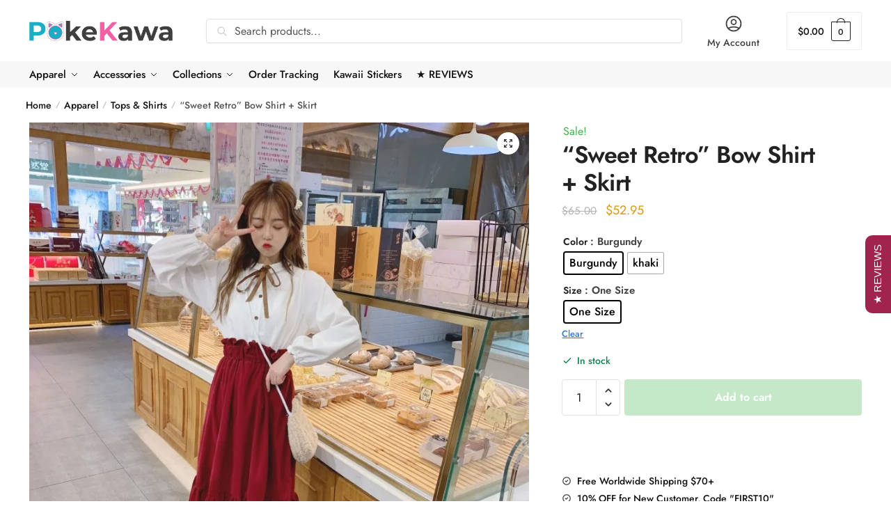

--- FILE ---
content_type: text/html; charset=UTF-8
request_url: https://pokekawa.com/product/sweet-retro-bow-shirt-skirt/
body_size: 74374
content:
<!doctype html> 
<html lang="en-US"> 
<head>
<meta charset="UTF-8">
<link rel="preload" href="https://pokekawa.com/wp-content/cache/fvm/min/1720332154-css770e634a20172bb6b8f482b6aa6c058ea89d741d759199b609c01c6837664.css" as="style" media="all" /> 
<link rel="preload" href="https://pokekawa.com/wp-content/cache/fvm/min/1720332154-cssbdad920a181a42bcad1d18d650076bb47820c6d7fc75a07665dd485d658a7.css" as="style" media="all" /> 
<link rel="preload" href="https://pokekawa.com/wp-content/cache/fvm/min/1720332154-cssb4d45bb8e8d9c02d828d71e0e5156b9f1ed496a0af1e5da96ee223cf724d1.css" as="style" media="all" /> 
<link rel="preload" href="https://pokekawa.com/wp-content/cache/fvm/min/1720332154-cssc462bddc3eb944c98a9ff70ef2b20ccc86576ab150d578161328fb318b86e.css" as="style" media="all" /> 
<link rel="preload" href="https://pokekawa.com/wp-content/cache/fvm/min/1720332154-css3e48c2ef38c610353f3fcb2107ce79dd03c1cb85c80c43b0fd8bca8e87e4e.css" as="style" media="all" /> 
<link rel="preload" href="https://pokekawa.com/wp-content/cache/fvm/min/1720332154-cssa5e36ffd109c55faae7561fbcccc7108594c73f475ef7d2b8dd4ef6673fc3.css" as="style" media="all" /> 
<link rel="preload" href="https://pokekawa.com/wp-content/cache/fvm/min/1720332154-cssf0325f09db9102afda4db8c44a9015674539fb45f40d56c0c6059140e1f58.css" as="style" media="all" /> 
<link rel="preload" href="https://pokekawa.com/wp-content/cache/fvm/min/1720332154-css1097494f3750d16a523e757ba9bc55e8b427d5ed6bc8fb56cb4fa69c83785.css" as="style" media="all" /> 
<link rel="preload" href="https://pokekawa.com/wp-content/cache/fvm/min/1720332154-cssd39bf1460961d9914af4c9a290144295a9da4e23c98757dd6b1a4c01b0164.css" as="style" media="all" /> 
<link rel="preload" href="https://pokekawa.com/wp-content/cache/fvm/min/1720332154-css0875b07ffffb89cf497a5ef11d3c9a9ee74f3bfe242714d77403e4c7d5f5a.css" as="style" media="all" /> 
<link rel="preload" href="https://pokekawa.com/wp-content/cache/fvm/min/1720332154-css359f4a048e8d73f024bfb57378c61a4cdc9050d15e991807deb2157a6ae51.css" as="style" media="all" /> 
<link rel="preload" href="https://pokekawa.com/wp-content/cache/fvm/min/1720332154-cssb254d5ebec24b650cccd16fae6975e5f0b51d3a98b50a6cbaf6d105776f78.css" as="style" media="all" /> 
<link rel="preload" href="https://pokekawa.com/wp-content/cache/fvm/min/1720332154-cssd6c13f73950d109d444a720c99443c41b9a6a9bdc5cb765a0c495eb15f4c9.css" as="style" media="all" /> 
<link rel="preload" href="https://pokekawa.com/wp-content/cache/fvm/min/1720332154-cssbf9ff573b9ae51169341b79cc56dcbacf589be32a25d4e08d10a1e67b9fe8.css" as="style" media="all" /> 
<link rel="preload" href="https://pokekawa.com/wp-content/cache/fvm/min/1720332154-cssd1191ad38550d8e87a9818a3e31507dbca745ed4ce21d59064603382cfa62.css" as="style" media="all" /> 
<link rel="preload" href="https://pokekawa.com/wp-content/cache/fvm/min/1720332154-cssa1da5c471535098978e546ddd629914a03405aac56e91af96d192ef36cf09.css" as="style" media="all" /> 
<link rel="preload" href="https://pokekawa.com/wp-content/cache/fvm/min/1720332154-css8276a9cb24e1ca8b9205889299b26f80148445c26059ed31dad700c672efd.css" as="style" media="all" /> 
<link rel="preload" href="https://pokekawa.com/wp-content/cache/fvm/min/1720332154-css5f807d47a1a164a6f1f66e48d2fc496e499b6af7fda5f5158876b823793d1.css" as="style" media="all" /> 
<link rel="preload" href="https://pokekawa.com/wp-content/cache/fvm/min/1720332154-css16fa8f61ee79b8df43c7a0e83175af7a1822fb44f97301bfe3ba136760394.css" as="style" media="all" /> 
<link rel="preload" href="https://pokekawa.com/wp-content/cache/fvm/min/1720332154-csse073d9d1963fd31c5f0fcddee17336aea4e4a364f7273b851f80d8f702407.css" as="style" media="all" /> 
<link rel="preload" href="https://pokekawa.com/wp-content/cache/fvm/min/1720332154-cssf1a1788db66db7360739d2f915eec1eaf0589a07a5292fa373c4de1345a7b.css" as="style" media="all" /> 
<link rel="preload" href="https://pokekawa.com/wp-content/cache/fvm/min/1720332154-cssc7fcae127d3e696c1c460568c3a020414492acc6fad1de21e6b41914d3ad0.css" as="style" media="all" /> 
<link rel="preload" href="https://pokekawa.com/wp-content/cache/fvm/min/1720332154-cssf3b2ce17062dfe973c9b40e077f2182988bef37cfc8f3535faff6da2c459f.css" as="style" media="all" /> 
<link rel="preload" href="https://pokekawa.com/wp-content/cache/fvm/min/1720332154-cssdebf2f56fdaec9c7a686fd81fb117cac3211fdf76909cb124b99ff31c3115.css" as="style" media="all" /> 
<link rel="preload" href="https://pokekawa.com/wp-content/cache/fvm/min/1720332154-css882a37bd14944b3fed4ba8247dbea7fe1e300f748280a30a6233001418a5c.css" as="style" media="all" /> 
<link rel="preload" href="https://pokekawa.com/wp-content/cache/fvm/min/1720332154-csseb5db0c1e1c37294afc51b4700b0816886e266e022c92692c8e91c6befd2a.css" as="style" media="all" /> 
<link rel="preload" href="https://pokekawa.com/wp-content/cache/fvm/min/1720332154-css5e0952f0597a1cb21c6920500c1ab104e5a7a5334a571ccc4b8001f9809ff.css" as="style" media="all" /> 
<link rel="preload" href="https://pokekawa.com/wp-content/cache/fvm/min/1720332154-cssd627902685cbe7ee2bfc02238107448b543c831a071437d982a244f8bcfc7.css" as="style" media="all" /> 
<link rel="preload" href="https://pokekawa.com/wp-content/cache/fvm/min/1720332154-csse66fc3f9b4719ce73959f6428bca72a171a5343f4473478a15cfd0cf36487.css" as="style" media="all" /> 
<link rel="preload" href="https://pokekawa.com/wp-content/cache/fvm/min/1720332154-css4b5cdb2c854f1cc295af5d2f6bd7e3f397c32f9c43513bd6d3e6ba3e5e3cb.css" as="style" media="all" /> 
<link rel="preload" href="https://pokekawa.com/wp-content/cache/fvm/min/1720332154-css84c876f5d0852f53405cf273b4ad7af5688fc3c6a55ea7b4cecdb08941978.css" as="style" media="all" /> 
<link rel="preload" href="https://pokekawa.com/wp-content/cache/fvm/min/1720332154-css331b557f38e5e153a6b5351291b7554a8fb9ab8434a6856eb7a2a50ce21d3.css" as="style" media="all" /> 
<link rel="preload" href="https://pokekawa.com/wp-content/cache/fvm/min/1720332154-cssc66964229b84767756610bf6449a56485069c34781363f69cfb41bb5f3a2b.css" as="style" media="all" /> 
<link rel="preload" href="https://pokekawa.com/wp-content/cache/fvm/min/1720332154-jsef347030704976192fad2acb0612a2aee74da8305a30196265ce3f896ef340.js" as="script" /> 
<link rel="preload" href="https://pokekawa.com/wp-content/cache/fvm/min/1720332154-jsc21da88badeec1e98e50620b8009d97a5a52c184e13f4ab73cec901e04d459.js" as="script" />
<script data-cfasync="false">if(navigator.userAgent.match(/MSIE|Internet Explorer/i)||navigator.userAgent.match(/Trident\/7\..*?rv:11/i)){var href=document.location.href;if(!href.match(/[?&]iebrowser/)){if(href.indexOf("?")==-1){if(href.indexOf("#")==-1){document.location.href=href+"?iebrowser=1"}else{document.location.href=href.replace("#","?iebrowser=1#")}}else{if(href.indexOf("#")==-1){document.location.href=href+"&iebrowser=1"}else{document.location.href=href.replace("#","&iebrowser=1#")}}}}</script>
<script data-cfasync="false">class FVMLoader{constructor(e){this.triggerEvents=e,this.eventOptions={passive:!0},this.userEventListener=this.triggerListener.bind(this),this.delayedScripts={normal:[],async:[],defer:[]},this.allJQueries=[]}_addUserInteractionListener(e){this.triggerEvents.forEach(t=>window.addEventListener(t,e.userEventListener,e.eventOptions))}_removeUserInteractionListener(e){this.triggerEvents.forEach(t=>window.removeEventListener(t,e.userEventListener,e.eventOptions))}triggerListener(){this._removeUserInteractionListener(this),"loading"===document.readyState?document.addEventListener("DOMContentLoaded",this._loadEverythingNow.bind(this)):this._loadEverythingNow()}async _loadEverythingNow(){this._runAllDelayedCSS(),this._delayEventListeners(),this._delayJQueryReady(this),this._handleDocumentWrite(),this._registerAllDelayedScripts(),await this._loadScriptsFromList(this.delayedScripts.normal),await this._loadScriptsFromList(this.delayedScripts.defer),await this._loadScriptsFromList(this.delayedScripts.async),await this._triggerDOMContentLoaded(),await this._triggerWindowLoad(),window.dispatchEvent(new Event("wpr-allScriptsLoaded"))}_registerAllDelayedScripts(){document.querySelectorAll("script[type=fvmdelay]").forEach(e=>{e.hasAttribute("src")?e.hasAttribute("async")&&!1!==e.async?this.delayedScripts.async.push(e):e.hasAttribute("defer")&&!1!==e.defer||"module"===e.getAttribute("data-type")?this.delayedScripts.defer.push(e):this.delayedScripts.normal.push(e):this.delayedScripts.normal.push(e)})}_runAllDelayedCSS(){document.querySelectorAll("link[rel=fvmdelay]").forEach(e=>{e.setAttribute("rel","stylesheet")})}async _transformScript(e){return await this._requestAnimFrame(),new Promise(t=>{const n=document.createElement("script");let r;[...e.attributes].forEach(e=>{let t=e.nodeName;"type"!==t&&("data-type"===t&&(t="type",r=e.nodeValue),n.setAttribute(t,e.nodeValue))}),e.hasAttribute("src")?(n.addEventListener("load",t),n.addEventListener("error",t)):(n.text=e.text,t()),e.parentNode.replaceChild(n,e)})}async _loadScriptsFromList(e){const t=e.shift();return t?(await this._transformScript(t),this._loadScriptsFromList(e)):Promise.resolve()}_delayEventListeners(){let e={};function t(t,n){!function(t){function n(n){return e[t].eventsToRewrite.indexOf(n)>=0?"wpr-"+n:n}e[t]||(e[t]={originalFunctions:{add:t.addEventListener,remove:t.removeEventListener},eventsToRewrite:[]},t.addEventListener=function(){arguments[0]=n(arguments[0]),e[t].originalFunctions.add.apply(t,arguments)},t.removeEventListener=function(){arguments[0]=n(arguments[0]),e[t].originalFunctions.remove.apply(t,arguments)})}(t),e[t].eventsToRewrite.push(n)}function n(e,t){let n=e[t];Object.defineProperty(e,t,{get:()=>n||function(){},set(r){e["wpr"+t]=n=r}})}t(document,"DOMContentLoaded"),t(window,"DOMContentLoaded"),t(window,"load"),t(window,"pageshow"),t(document,"readystatechange"),n(document,"onreadystatechange"),n(window,"onload"),n(window,"onpageshow")}_delayJQueryReady(e){let t=window.jQuery;Object.defineProperty(window,"jQuery",{get:()=>t,set(n){if(n&&n.fn&&!e.allJQueries.includes(n)){n.fn.ready=n.fn.init.prototype.ready=function(t){e.domReadyFired?t.bind(document)(n):document.addEventListener("DOMContentLoaded2",()=>t.bind(document)(n))};const t=n.fn.on;n.fn.on=n.fn.init.prototype.on=function(){if(this[0]===window){function e(e){return e.split(" ").map(e=>"load"===e||0===e.indexOf("load.")?"wpr-jquery-load":e).join(" ")}"string"==typeof arguments[0]||arguments[0]instanceof String?arguments[0]=e(arguments[0]):"object"==typeof arguments[0]&&Object.keys(arguments[0]).forEach(t=>{delete Object.assign(arguments[0],{[e(t)]:arguments[0][t]})[t]})}return t.apply(this,arguments),this},e.allJQueries.push(n)}t=n}})}async _triggerDOMContentLoaded(){this.domReadyFired=!0,await this._requestAnimFrame(),document.dispatchEvent(new Event("DOMContentLoaded2")),await this._requestAnimFrame(),window.dispatchEvent(new Event("DOMContentLoaded2")),await this._requestAnimFrame(),document.dispatchEvent(new Event("wpr-readystatechange")),await this._requestAnimFrame(),document.wpronreadystatechange&&document.wpronreadystatechange()}async _triggerWindowLoad(){await this._requestAnimFrame(),window.dispatchEvent(new Event("wpr-load")),await this._requestAnimFrame(),window.wpronload&&window.wpronload(),await this._requestAnimFrame(),this.allJQueries.forEach(e=>e(window).trigger("wpr-jquery-load")),window.dispatchEvent(new Event("wpr-pageshow")),await this._requestAnimFrame(),window.wpronpageshow&&window.wpronpageshow()}_handleDocumentWrite(){const e=new Map;document.write=document.writeln=function(t){const n=document.currentScript,r=document.createRange(),i=n.parentElement;let a=e.get(n);void 0===a&&(a=n.nextSibling,e.set(n,a));const s=document.createDocumentFragment();r.setStart(s,0),s.appendChild(r.createContextualFragment(t)),i.insertBefore(s,a)}}async _requestAnimFrame(){return new Promise(e=>requestAnimationFrame(e))}static run(){const e=new FVMLoader(["keydown","mousemove","touchmove","touchstart","touchend","wheel"]);e._addUserInteractionListener(e)}}FVMLoader.run();</script>
<meta name="viewport" content="height=device-height, width=device-width, initial-scale=1">
<meta name='robots' content='index, follow, max-image-preview:large, max-snippet:-1, max-video-preview:-1' /><title>&quot;Sweet Retro&quot; Bow Shirt + Skirt - PokeKawa</title>
<meta name="description" content="Please refer to sizing chart for proper measurement if applicable." />
<link rel="canonical" href="https://pokekawa.com/product/sweet-retro-bow-shirt-skirt/" />
<meta property="og:locale" content="en_US" />
<meta property="og:type" content="article" />
<meta property="og:title" content="&quot;Sweet Retro&quot; Bow Shirt + Skirt - PokeKawa" />
<meta property="og:description" content="Please refer to sizing chart for proper measurement if applicable." />
<meta property="og:url" content="https://pokekawa.com/product/sweet-retro-bow-shirt-skirt/" />
<meta property="og:site_name" content="PokeKawa" />
<meta property="article:publisher" content="http://www.facebook.com/PokeKawa" />
<meta property="article:modified_time" content="2021-04-10T19:04:04+00:00" />
<meta property="og:image" content="https://pokekawa.com/wp-content/uploads/2020/04/HTB1CmAgbijrK1RjSsplq6xHmVXab.jpg" />
<meta property="og:image:width" content="800" />
<meta property="og:image:height" content="800" />
<meta property="og:image:type" content="image/jpeg" />
<meta name="twitter:card" content="summary_large_image" />
<script type="application/ld+json" class="yoast-schema-graph">{"@context":"https://schema.org","@graph":[{"@type":"WebPage","@id":"https://pokekawa.com/product/sweet-retro-bow-shirt-skirt/","url":"https://pokekawa.com/product/sweet-retro-bow-shirt-skirt/","name":"\"Sweet Retro\" Bow Shirt + Skirt - PokeKawa","isPartOf":{"@id":"https://pokekawa.com/#website"},"primaryImageOfPage":{"@id":"https://pokekawa.com/product/sweet-retro-bow-shirt-skirt/#primaryimage"},"image":{"@id":"https://pokekawa.com/product/sweet-retro-bow-shirt-skirt/#primaryimage"},"thumbnailUrl":"https://pokekawa.com/wp-content/uploads/2020/04/HTB1CmAgbijrK1RjSsplq6xHmVXab.jpg","datePublished":"2020-04-19T09:56:29+00:00","dateModified":"2021-04-10T19:04:04+00:00","description":"Please refer to sizing chart for proper measurement if applicable.","breadcrumb":{"@id":"https://pokekawa.com/product/sweet-retro-bow-shirt-skirt/#breadcrumb"},"inLanguage":"en-US","potentialAction":[{"@type":"ReadAction","target":["https://pokekawa.com/product/sweet-retro-bow-shirt-skirt/"]}]},{"@type":"ImageObject","inLanguage":"en-US","@id":"https://pokekawa.com/product/sweet-retro-bow-shirt-skirt/#primaryimage","url":"https://pokekawa.com/wp-content/uploads/2020/04/HTB1CmAgbijrK1RjSsplq6xHmVXab.jpg","contentUrl":"https://pokekawa.com/wp-content/uploads/2020/04/HTB1CmAgbijrK1RjSsplq6xHmVXab.jpg","width":800,"height":800},{"@type":"BreadcrumbList","@id":"https://pokekawa.com/product/sweet-retro-bow-shirt-skirt/#breadcrumb","itemListElement":[{"@type":"ListItem","position":1,"name":"Home","item":"https://pokekawa.com/"},{"@type":"ListItem","position":2,"name":"Kawaii Goodness","item":"https://pokekawa.com/shop/"},{"@type":"ListItem","position":3,"name":"&#8220;Sweet Retro&#8221; Bow Shirt + Skirt"}]},{"@type":"WebSite","@id":"https://pokekawa.com/#website","url":"https://pokekawa.com/","name":"PokeKawa","description":"Kawaii Clothes J-fashion K-Pop Harajuku Cute Fashion Clothing Online Store","publisher":{"@id":"https://pokekawa.com/#organization"},"potentialAction":[{"@type":"SearchAction","target":{"@type":"EntryPoint","urlTemplate":"https://pokekawa.com/?s={search_term_string}"},"query-input":"required name=search_term_string"}],"inLanguage":"en-US"},{"@type":"Organization","@id":"https://pokekawa.com/#organization","name":"Pokekawa","url":"https://pokekawa.com/","logo":{"@type":"ImageObject","inLanguage":"en-US","@id":"https://pokekawa.com/#/schema/logo/image/","url":"https://pokekawa.com/wp-content/uploads/2019/12/Logo_png_glow_small-2.jpg","contentUrl":"https://pokekawa.com/wp-content/uploads/2019/12/Logo_png_glow_small-2.jpg","width":834,"height":150,"caption":"Pokekawa"},"image":{"@id":"https://pokekawa.com/#/schema/logo/image/"},"sameAs":["http://www.facebook.com/PokeKawa","http://www.instagram.com/pokekawa/"]}]}</script>
<link rel="alternate" type="application/rss+xml" title="PokeKawa &raquo; Feed" href="https://pokekawa.com/feed/" />
<link rel="alternate" type="application/rss+xml" title="PokeKawa &raquo; Comments Feed" href="https://pokekawa.com/comments/feed/" />
<link rel="alternate" type="application/rss+xml" title="PokeKawa &raquo; &#8220;Sweet Retro&#8221; Bow Shirt + Skirt Comments Feed" href="https://pokekawa.com/product/sweet-retro-bow-shirt-skirt/feed/" />
<link rel="preload" fetchpriority="low" id="fvmfonts-css" href="https://pokekawa.com/wp-content/cache/fvm/min/1720332154-css6d78a9806332ce1ef41c31640aec78d17636f6b7c14dc985b02434ff6a23e.css" as="style" media="all" onload="this.rel='stylesheet';this.onload=null"> 
<link rel="profile" href="https://gmpg.org/xfn/11"> 
<script type='application/javascript' id='pys-version-script'>console.log('PixelYourSite PRO version 10.1.3');</script>
<link rel='stylesheet' id='font-awesome-css' href='https://pokekawa.com/wp-content/cache/fvm/min/1720332154-css770e634a20172bb6b8f482b6aa6c058ea89d741d759199b609c01c6837664.css' type='text/css' media='all' /> 
<link rel='stylesheet' id='wc-stripe-blocks-checkout-style-css' href='https://pokekawa.com/wp-content/cache/fvm/min/1720332154-cssbdad920a181a42bcad1d18d650076bb47820c6d7fc75a07665dd485d658a7.css' type='text/css' media='all' /> 
<link rel='stylesheet' id='bdt-uikit-css' href='https://pokekawa.com/wp-content/cache/fvm/min/1720332154-cssb4d45bb8e8d9c02d828d71e0e5156b9f1ed496a0af1e5da96ee223cf724d1.css' type='text/css' media='all' /> 
<link rel='stylesheet' id='prime-slider-site-css' href='https://pokekawa.com/wp-content/cache/fvm/min/1720332154-cssc462bddc3eb944c98a9ff70ef2b20ccc86576ab150d578161328fb318b86e.css' type='text/css' media='all' /> 
<link rel='stylesheet' id='wp-block-library-css' href='https://pokekawa.com/wp-content/cache/fvm/min/1720332154-css3e48c2ef38c610353f3fcb2107ce79dd03c1cb85c80c43b0fd8bca8e87e4e.css' type='text/css' media='all' /> 
<style id='classic-theme-styles-inline-css' type='text/css' media="all">/*! This file is auto-generated */ .wp-block-button__link{color:#fff;background-color:#32373c;border-radius:9999px;box-shadow:none;text-decoration:none;padding:calc(.667em + 2px) calc(1.333em + 2px);font-size:1.125em}.wp-block-file__button{background:#32373c;color:#fff;text-decoration:none}</style> 
<style id='global-styles-inline-css' type='text/css' media="all">body{--wp--preset--color--black:#000000;--wp--preset--color--cyan-bluish-gray:#abb8c3;--wp--preset--color--white:#ffffff;--wp--preset--color--pale-pink:#f78da7;--wp--preset--color--vivid-red:#cf2e2e;--wp--preset--color--luminous-vivid-orange:#ff6900;--wp--preset--color--luminous-vivid-amber:#fcb900;--wp--preset--color--light-green-cyan:#7bdcb5;--wp--preset--color--vivid-green-cyan:#00d084;--wp--preset--color--pale-cyan-blue:#8ed1fc;--wp--preset--color--vivid-cyan-blue:#0693e3;--wp--preset--color--vivid-purple:#9b51e0;--wp--preset--gradient--vivid-cyan-blue-to-vivid-purple:linear-gradient(135deg,rgba(6,147,227,1) 0%,rgb(155,81,224) 100%);--wp--preset--gradient--light-green-cyan-to-vivid-green-cyan:linear-gradient(135deg,rgb(122,220,180) 0%,rgb(0,208,130) 100%);--wp--preset--gradient--luminous-vivid-amber-to-luminous-vivid-orange:linear-gradient(135deg,rgba(252,185,0,1) 0%,rgba(255,105,0,1) 100%);--wp--preset--gradient--luminous-vivid-orange-to-vivid-red:linear-gradient(135deg,rgba(255,105,0,1) 0%,rgb(207,46,46) 100%);--wp--preset--gradient--very-light-gray-to-cyan-bluish-gray:linear-gradient(135deg,rgb(238,238,238) 0%,rgb(169,184,195) 100%);--wp--preset--gradient--cool-to-warm-spectrum:linear-gradient(135deg,rgb(74,234,220) 0%,rgb(151,120,209) 20%,rgb(207,42,186) 40%,rgb(238,44,130) 60%,rgb(251,105,98) 80%,rgb(254,248,76) 100%);--wp--preset--gradient--blush-light-purple:linear-gradient(135deg,rgb(255,206,236) 0%,rgb(152,150,240) 100%);--wp--preset--gradient--blush-bordeaux:linear-gradient(135deg,rgb(254,205,165) 0%,rgb(254,45,45) 50%,rgb(107,0,62) 100%);--wp--preset--gradient--luminous-dusk:linear-gradient(135deg,rgb(255,203,112) 0%,rgb(199,81,192) 50%,rgb(65,88,208) 100%);--wp--preset--gradient--pale-ocean:linear-gradient(135deg,rgb(255,245,203) 0%,rgb(182,227,212) 50%,rgb(51,167,181) 100%);--wp--preset--gradient--electric-grass:linear-gradient(135deg,rgb(202,248,128) 0%,rgb(113,206,126) 100%);--wp--preset--gradient--midnight:linear-gradient(135deg,rgb(2,3,129) 0%,rgb(40,116,252) 100%);--wp--preset--font-size--small:13px;--wp--preset--font-size--medium:20px;--wp--preset--font-size--large:36px;--wp--preset--font-size--x-large:42px;--wp--preset--spacing--20:0.44rem;--wp--preset--spacing--30:0.67rem;--wp--preset--spacing--40:1rem;--wp--preset--spacing--50:1.5rem;--wp--preset--spacing--60:2.25rem;--wp--preset--spacing--70:3.38rem;--wp--preset--spacing--80:5.06rem;--wp--preset--shadow--natural:6px 6px 9px rgba(0, 0, 0, 0.2);--wp--preset--shadow--deep:12px 12px 50px rgba(0, 0, 0, 0.4);--wp--preset--shadow--sharp:6px 6px 0px rgba(0, 0, 0, 0.2);--wp--preset--shadow--outlined:6px 6px 0px -3px rgba(255, 255, 255, 1), 6px 6px rgba(0, 0, 0, 1);--wp--preset--shadow--crisp:6px 6px 0px rgba(0, 0, 0, 1)}:where(.is-layout-flex){gap:.5em}:where(.is-layout-grid){gap:.5em}body .is-layout-flex{display:flex}body .is-layout-flex{flex-wrap:wrap;align-items:center}body .is-layout-flex>*{margin:0}body .is-layout-grid{display:grid}body .is-layout-grid>*{margin:0}:where(.wp-block-columns.is-layout-flex){gap:2em}:where(.wp-block-columns.is-layout-grid){gap:2em}:where(.wp-block-post-template.is-layout-flex){gap:1.25em}:where(.wp-block-post-template.is-layout-grid){gap:1.25em}.has-black-color{color:var(--wp--preset--color--black)!important}.has-cyan-bluish-gray-color{color:var(--wp--preset--color--cyan-bluish-gray)!important}.has-white-color{color:var(--wp--preset--color--white)!important}.has-pale-pink-color{color:var(--wp--preset--color--pale-pink)!important}.has-vivid-red-color{color:var(--wp--preset--color--vivid-red)!important}.has-luminous-vivid-orange-color{color:var(--wp--preset--color--luminous-vivid-orange)!important}.has-luminous-vivid-amber-color{color:var(--wp--preset--color--luminous-vivid-amber)!important}.has-light-green-cyan-color{color:var(--wp--preset--color--light-green-cyan)!important}.has-vivid-green-cyan-color{color:var(--wp--preset--color--vivid-green-cyan)!important}.has-pale-cyan-blue-color{color:var(--wp--preset--color--pale-cyan-blue)!important}.has-vivid-cyan-blue-color{color:var(--wp--preset--color--vivid-cyan-blue)!important}.has-vivid-purple-color{color:var(--wp--preset--color--vivid-purple)!important}.has-black-background-color{background-color:var(--wp--preset--color--black)!important}.has-cyan-bluish-gray-background-color{background-color:var(--wp--preset--color--cyan-bluish-gray)!important}.has-white-background-color{background-color:var(--wp--preset--color--white)!important}.has-pale-pink-background-color{background-color:var(--wp--preset--color--pale-pink)!important}.has-vivid-red-background-color{background-color:var(--wp--preset--color--vivid-red)!important}.has-luminous-vivid-orange-background-color{background-color:var(--wp--preset--color--luminous-vivid-orange)!important}.has-luminous-vivid-amber-background-color{background-color:var(--wp--preset--color--luminous-vivid-amber)!important}.has-light-green-cyan-background-color{background-color:var(--wp--preset--color--light-green-cyan)!important}.has-vivid-green-cyan-background-color{background-color:var(--wp--preset--color--vivid-green-cyan)!important}.has-pale-cyan-blue-background-color{background-color:var(--wp--preset--color--pale-cyan-blue)!important}.has-vivid-cyan-blue-background-color{background-color:var(--wp--preset--color--vivid-cyan-blue)!important}.has-vivid-purple-background-color{background-color:var(--wp--preset--color--vivid-purple)!important}.has-black-border-color{border-color:var(--wp--preset--color--black)!important}.has-cyan-bluish-gray-border-color{border-color:var(--wp--preset--color--cyan-bluish-gray)!important}.has-white-border-color{border-color:var(--wp--preset--color--white)!important}.has-pale-pink-border-color{border-color:var(--wp--preset--color--pale-pink)!important}.has-vivid-red-border-color{border-color:var(--wp--preset--color--vivid-red)!important}.has-luminous-vivid-orange-border-color{border-color:var(--wp--preset--color--luminous-vivid-orange)!important}.has-luminous-vivid-amber-border-color{border-color:var(--wp--preset--color--luminous-vivid-amber)!important}.has-light-green-cyan-border-color{border-color:var(--wp--preset--color--light-green-cyan)!important}.has-vivid-green-cyan-border-color{border-color:var(--wp--preset--color--vivid-green-cyan)!important}.has-pale-cyan-blue-border-color{border-color:var(--wp--preset--color--pale-cyan-blue)!important}.has-vivid-cyan-blue-border-color{border-color:var(--wp--preset--color--vivid-cyan-blue)!important}.has-vivid-purple-border-color{border-color:var(--wp--preset--color--vivid-purple)!important}.has-vivid-cyan-blue-to-vivid-purple-gradient-background{background:var(--wp--preset--gradient--vivid-cyan-blue-to-vivid-purple)!important}.has-light-green-cyan-to-vivid-green-cyan-gradient-background{background:var(--wp--preset--gradient--light-green-cyan-to-vivid-green-cyan)!important}.has-luminous-vivid-amber-to-luminous-vivid-orange-gradient-background{background:var(--wp--preset--gradient--luminous-vivid-amber-to-luminous-vivid-orange)!important}.has-luminous-vivid-orange-to-vivid-red-gradient-background{background:var(--wp--preset--gradient--luminous-vivid-orange-to-vivid-red)!important}.has-very-light-gray-to-cyan-bluish-gray-gradient-background{background:var(--wp--preset--gradient--very-light-gray-to-cyan-bluish-gray)!important}.has-cool-to-warm-spectrum-gradient-background{background:var(--wp--preset--gradient--cool-to-warm-spectrum)!important}.has-blush-light-purple-gradient-background{background:var(--wp--preset--gradient--blush-light-purple)!important}.has-blush-bordeaux-gradient-background{background:var(--wp--preset--gradient--blush-bordeaux)!important}.has-luminous-dusk-gradient-background{background:var(--wp--preset--gradient--luminous-dusk)!important}.has-pale-ocean-gradient-background{background:var(--wp--preset--gradient--pale-ocean)!important}.has-electric-grass-gradient-background{background:var(--wp--preset--gradient--electric-grass)!important}.has-midnight-gradient-background{background:var(--wp--preset--gradient--midnight)!important}.has-small-font-size{font-size:var(--wp--preset--font-size--small)!important}.has-medium-font-size{font-size:var(--wp--preset--font-size--medium)!important}.has-large-font-size{font-size:var(--wp--preset--font-size--large)!important}.has-x-large-font-size{font-size:var(--wp--preset--font-size--x-large)!important}.wp-block-navigation a:where(:not(.wp-element-button)){color:inherit}:where(.wp-block-post-template.is-layout-flex){gap:1.25em}:where(.wp-block-post-template.is-layout-grid){gap:1.25em}:where(.wp-block-columns.is-layout-flex){gap:2em}:where(.wp-block-columns.is-layout-grid){gap:2em}.wp-block-pullquote{font-size:1.5em;line-height:1.6}</style> 
<link rel='stylesheet' id='commercekit-ajax-search-css-css' href='https://pokekawa.com/wp-content/cache/fvm/min/1720332154-cssa5e36ffd109c55faae7561fbcccc7108594c73f475ef7d2b8dd4ef6673fc3.css' type='text/css' media='all' /> 
<link rel='stylesheet' id='commercekit-sticky-atc-css-css' href='https://pokekawa.com/wp-content/cache/fvm/min/1720332154-cssf0325f09db9102afda4db8c44a9015674539fb45f40d56c0c6059140e1f58.css' type='text/css' media='all' /> 
<link rel='stylesheet' id='contact-form-7-css' href='https://pokekawa.com/wp-content/cache/fvm/min/1720332154-css1097494f3750d16a523e757ba9bc55e8b427d5ed6bc8fb56cb4fa69c83785.css' type='text/css' media='all' /> 
<style id='contact-form-7-inline-css' type='text/css' media="all">.wpcf7 .wpcf7-recaptcha iframe{margin-bottom:0}.wpcf7 .wpcf7-recaptcha[data-align="center"]>div{margin:0 auto}.wpcf7 .wpcf7-recaptcha[data-align="right"]>div{margin:0 0 0 auto}</style> 
<link rel='stylesheet' id='berocket_tab_manager_frontend_style-css' href='https://pokekawa.com/wp-content/cache/fvm/min/1720332154-cssd39bf1460961d9914af4c9a290144295a9da4e23c98757dd6b1a4c01b0164.css' type='text/css' media='all' /> 
<link rel='stylesheet' id='woocommerce-notification-icons-close-css' href='https://pokekawa.com/wp-content/cache/fvm/min/1720332154-css0875b07ffffb89cf497a5ef11d3c9a9ee74f3bfe242714d77403e4c7d5f5a.css' type='text/css' media='all' /> 
<link rel='stylesheet' id='woocommerce-notification-css' href='https://pokekawa.com/wp-content/cache/fvm/min/1720332154-css359f4a048e8d73f024bfb57378c61a4cdc9050d15e991807deb2157a6ae51.css' type='text/css' media='all' /> 
<style id='woocommerce-notification-inline-css' type='text/css' media="all">#message-purchased #notify-close:before{color:#000}#message-purchased .message-purchase-main{overflow:hidden}#message-purchased .wn-notification-image-wrapper{padding:0}#message-purchased .wn-notification-message-container{padding-left:20px}#message-purchased .message-purchase-main{background-color:#fff;color:#000000!important;border-radius:4px}#message-purchased a,#message-purchased p span{color:#000000!important}</style> 
<link rel='stylesheet' id='wcpr-country-flags-css' href='https://pokekawa.com/wp-content/cache/fvm/min/1720332154-cssb254d5ebec24b650cccd16fae6975e5f0b51d3a98b50a6cbaf6d105776f78.css' type='text/css' media='all' /> 
<link rel='stylesheet' id='wcpr-verified-badge-icon-css' href='https://pokekawa.com/wp-content/cache/fvm/min/1720332154-cssd6c13f73950d109d444a720c99443c41b9a6a9bdc5cb765a0c495eb15f4c9.css' type='text/css' media='all' /> 
<link rel='stylesheet' id='woocommerce-photo-reviews-style-css' href='https://pokekawa.com/wp-content/cache/fvm/min/1720332154-cssbf9ff573b9ae51169341b79cc56dcbacf589be32a25d4e08d10a1e67b9fe8.css' type='text/css' media='all' /> 
<style id='woocommerce-photo-reviews-style-inline-css' type='text/css' media="all">.woocommerce-review__verified{color:#29d50b!important}.wcpr-input-file-wrap .wcpr_image_upload_button.button,.wcpr-input-file-wrap .wcpr_image_upload_button.button{background-color:!important;color:!important}.wcpr-filter-container{border:1px solid #e5e5e5}.wcpr-filter-container .wcpr-filter-button{border:1px solid #e5e5e5}.star-rating:before,.star-rating span:before,.stars a:hover:after,.stars a.active:after{color:#ffb600!important}.rate-percent{background-color:#96588a}</style> 
<link rel='stylesheet' id='wcpr-swipebox-css-css' href='https://pokekawa.com/wp-content/cache/fvm/min/1720332154-cssd1191ad38550d8e87a9818a3e31507dbca745ed4ce21d59064603382cfa62.css' type='text/css' media='all' /> 
<link rel='stylesheet' id='wcpr-masonry-style-css' href='https://pokekawa.com/wp-content/cache/fvm/min/1720332154-cssa1da5c471535098978e546ddd629914a03405aac56e91af96d192ef36cf09.css' type='text/css' media='all' /> 
<style id='wcpr-masonry-style-inline-css' type='text/css' media="all">.wcpr-grid{background-color:}.wcpr-grid>.wcpr-grid-item,#wcpr-modal-wrap{background-color:#f3f3f3}.wcpr-grid>.wcpr-grid-item,#reviews-content-right,#reviews-content-right>.reviews-content-right-meta,#reviews-content-right>.wcpr-single-product-summary>h1.product_title{color:#000}</style> 
<link rel='stylesheet' id='photoswipe-css' href='https://pokekawa.com/wp-content/cache/fvm/min/1720332154-css8276a9cb24e1ca8b9205889299b26f80148445c26059ed31dad700c672efd.css' type='text/css' media='all' /> 
<link rel='stylesheet' id='photoswipe-default-skin-css' href='https://pokekawa.com/wp-content/cache/fvm/min/1720332154-css5f807d47a1a164a6f1f66e48d2fc496e499b6af7fda5f5158876b823793d1.css' type='text/css' media='all' /> 
<style id='woocommerce-inline-inline-css' type='text/css' media="all">.woocommerce form .form-row .required{visibility:visible}</style> 
<link rel='stylesheet' id='woo-variation-swatches-css' href='https://pokekawa.com/wp-content/cache/fvm/min/1720332154-css16fa8f61ee79b8df43c7a0e83175af7a1822fb44f97301bfe3ba136760394.css' type='text/css' media='all' /> 
<style id='woo-variation-swatches-inline-css' type='text/css' media="all">:root{--wvs-tick:url("data:image/svg+xml;utf8,%3Csvg filter='drop-shadow(0px 0px 2px rgb(0 0 0 / .8))' xmlns='http://www.w3.org/2000/svg' viewBox='0 0 30 30'%3E%3Cpath fill='none' stroke='%23ffffff' stroke-linecap='round' stroke-linejoin='round' stroke-width='4' d='M4 16L11 23 27 7'/%3E%3C/svg%3E"); --wvs-cross:url("data:image/svg+xml;utf8,%3Csvg filter='drop-shadow(0px 0px 5px rgb(255 255 255 / .6))' xmlns='http://www.w3.org/2000/svg' width='72px' height='72px' viewBox='0 0 24 24'%3E%3Cpath fill='none' stroke='%23ff0000' stroke-linecap='round' stroke-width='0.6' d='M5 5L19 19M19 5L5 19'/%3E%3C/svg%3E");--wvs-single-product-item-width:30px;--wvs-single-product-item-height:30px;--wvs-single-product-item-font-size:16px}</style> 
<link rel='stylesheet' id='shoptimizer-main-css' href='https://pokekawa.com/wp-content/cache/fvm/min/1720332154-csse073d9d1963fd31c5f0fcddee17336aea4e4a364f7273b851f80d8f702407.css' type='text/css' media='all' /> 
<link rel='stylesheet' id='shoptimizer-modal-css' href='https://pokekawa.com/wp-content/cache/fvm/min/1720332154-cssf1a1788db66db7360739d2f915eec1eaf0589a07a5292fa373c4de1345a7b.css' type='text/css' media='all' /> 
<link rel='stylesheet' id='shoptimizer-product-css' href='https://pokekawa.com/wp-content/cache/fvm/min/1720332154-cssc7fcae127d3e696c1c460568c3a020414492acc6fad1de21e6b41914d3ad0.css' type='text/css' media='all' /> 
<link rel='stylesheet' id='shoptimizer-comments-css' href='https://pokekawa.com/wp-content/cache/fvm/min/1720332154-cssf3b2ce17062dfe973c9b40e077f2182988bef37cfc8f3535faff6da2c459f.css' type='text/css' media='all' /> 
<link rel='stylesheet' id='shoptimizer-style-css' href='https://pokekawa.com/wp-content/cache/fvm/min/1720332154-cssdebf2f56fdaec9c7a686fd81fb117cac3211fdf76909cb124b99ff31c3115.css' type='text/css' media='all' /> 
<link rel='stylesheet' id='a2w-review--frontend-style-css' href='https://pokekawa.com/wp-content/cache/fvm/min/1720332154-css882a37bd14944b3fed4ba8247dbea7fe1e300f748280a30a6233001418a5c.css' type='text/css' media='all' /> 
<link rel='stylesheet' id='a2w-review-frontend-fancybox-css' href='https://pokekawa.com/wp-content/cache/fvm/min/1720332154-csseb5db0c1e1c37294afc51b4700b0816886e266e022c92692c8e91c6befd2a.css' type='text/css' media='all' /> 
<link rel='stylesheet' id='a2w-review-fancybox-buttons-css' href='https://pokekawa.com/wp-content/cache/fvm/min/1720332154-css5e0952f0597a1cb21c6920500c1ab104e5a7a5334a571ccc4b8001f9809ff.css' type='text/css' media='all' /> 
<link rel='stylesheet' id='a2w-review-fancybox-thumbs-css' href='https://pokekawa.com/wp-content/cache/fvm/min/1720332154-cssd627902685cbe7ee2bfc02238107448b543c831a071437d982a244f8bcfc7.css' type='text/css' media='all' /> 
<link rel='stylesheet' id='shoptimizer-woocommerce-css' href='https://pokekawa.com/wp-content/cache/fvm/min/1720332154-csse66fc3f9b4719ce73959f6428bca72a171a5343f4473478a15cfd0cf36487.css' type='text/css' media='all' /> 
<link rel='stylesheet' id='sib-front-css-css' href='https://pokekawa.com/wp-content/cache/fvm/min/1720332154-css4b5cdb2c854f1cc295af5d2f6bd7e3f397c32f9c43513bd6d3e6ba3e5e3cb.css' type='text/css' media='all' /> 
<script src="https://pokekawa.com/wp-content/cache/fvm/min/1720332154-jsef347030704976192fad2acb0612a2aee74da8305a30196265ce3f896ef340.js" id="jquery-core-js"></script>
<script src="https://pokekawa.com/wp-content/cache/fvm/min/1720332154-jsc21da88badeec1e98e50620b8009d97a5a52c184e13f4ab73cec901e04d459.js" id="jquery-migrate-js"></script>
<script id="woocommerce-notification-js-extra">
/* <![CDATA[ */
var _woocommerce_notification_params = {"str_about":"About","str_ago":"ago","str_day":"day","str_days":"days","str_hour":"hour","str_hours":"hours","str_min":"minute","str_mins":"minutes","str_secs":"secs","str_few_sec":"a few seconds","time_close":"24","show_close":"0","loop":"1","loop_session":"0","loop_session_total":"7","loop_session_duration":"600","display_time":"5","next_time":"85","notification_per_page":"7","display_effect":"slideInUp","hidden_effect":"slideOutDown","redirect_target":"0","image":"1","messages":["Someone from {city} recently purchased {product_with_link} {time_ago}","Someone from {city} recently purchased {product_with_link} {time_ago}"],"message_custom":"{number} people seeing this product right now","message_number_min":"100","message_number_max":"200","detect":"1","time":"10","names":["T2xpdmVyDQ==","SmFjaw0=","SGFycnkN","SmFjb2IN","Q2hhcmxpZQ=="],"cities":["TmV3IFlvcmssIFVTQQ0=","QWxhc2thLCBVU0EN","TG9uZG9uLCBFbmdsYW5kDQ==","QWxkZXJncm92ZSwgQ2FuYWRhDQ==","VVJSQVdFRU4sIEF1c3RyYWxpYQ0=","RnJlaXN0YWF0IEJheWVybiwgR2VybWFueQ0=","TG9uZG9uLCBVbml0ZWQgS2luZ2RvbQ0=","QnJvb2tseW4sIFVuaXRlZCBTdGF0ZXMN","TWVzYSwgVW5pdGVkIFN0YXRlcw0=","Qm9zdG9uLCBVbml0ZWQgU3RhdGVzDQ==","Q29sb3JhZG8gU3ByaW5ncywgVW5pdGVkIFN0YXRlcw0=","U2FwcG9ybywgSmFwYW4N","U2FuIEFuZHJlcyBDaG9sdWxhLCBNZXhpY28gDQ==","VGFnYWrFjSwgSmFwYW4gDQ==","U3R1dHRnYXJ0LCBHZXJtYW55DQ==","U2luZ2Fwb3JlLCBTaW5nYXBvcmUgDQ==","QVBPLCBVbml0ZWQgU3RhdGVz"],"country":"","in_the_same_cate":"0","billing":"0","initial_delay":"13","products":[{"title":"High Waist Black Mini Dress Spaghetti Strap","url":"https:\/\/pokekawa.com\/product\/high-waist-black-mini-dress-spaghetti-strap\/","thumb":"https:\/\/pokekawa.com\/wp-content\/uploads\/2022\/03\/S381deb9d5bfc441ab243fdc6ec521ee8a.png_960x960-1-113x150.jpg"},{"title":"Aesthetic Vintage Dress Lace Patchwork","url":"https:\/\/pokekawa.com\/product\/aesthetic-vintage-dress-lace-patchwork\/","thumb":"https:\/\/pokekawa.com\/wp-content\/uploads\/2022\/03\/S1a49427452c94d42be55c84659b4b1288.jpg_960x960-113x150.jpg"},{"title":"Plaid Lolita Mini Dress","url":"https:\/\/pokekawa.com\/product\/plaid-lolita-mini-dress\/","thumb":"https:\/\/pokekawa.com\/wp-content\/uploads\/2022\/03\/Hca264796d1d741d1bd034272e305c8990-150x150.jpg"},{"title":"Strap Lolita Plaid Dress","url":"https:\/\/pokekawa.com\/product\/strap-lolita-plaid-dress\/","thumb":"https:\/\/pokekawa.com\/wp-content\/uploads\/2022\/03\/H15e3a3e64a4e4c7db48569c1dbba9a96N-150x150.jpg"},{"title":"Harajuku Stripped Rainbow  Socks","url":"https:\/\/pokekawa.com\/product\/harajuku-stripped-rainbow-socks\/","thumb":"https:\/\/pokekawa.com\/wp-content\/uploads\/2022\/03\/Haaa8be035852494097333b6853eff158T-150x150.jpg"},{"title":"Anime Cat Women Hoodie","url":"https:\/\/pokekawa.com\/product\/anime-cat-women-hoodie\/","thumb":"https:\/\/pokekawa.com\/wp-content\/uploads\/2022\/03\/H893a3070e5dd4390aa9e8ad0bdc24775f-150x150.jpg"},{"title":"Vintage Women Hoodie Streetwear Oversized","url":"https:\/\/pokekawa.com\/product\/vintage-women-hoodie-streetwear-oversized\/","thumb":"https:\/\/pokekawa.com\/wp-content\/uploads\/2022\/03\/Sfe7728823f024c839ac391b0350a7813I-150x150.jpg"},{"title":"Panda Fleece Hoodie","url":"https:\/\/pokekawa.com\/product\/panda-fleece-hoodie\/","thumb":"https:\/\/pokekawa.com\/wp-content\/uploads\/2022\/03\/H1a90c87434894a07891823d3e90d374cA-150x150.jpg"},{"title":"Japanese Kawaii Panda Hoodie","url":"https:\/\/pokekawa.com\/product\/japanese-kawaii-panda-hoodie\/","thumb":"https:\/\/pokekawa.com\/wp-content\/uploads\/2022\/03\/Ha1510d8df4c04c07b502ef42d7031429I-1-150x150.jpg"},{"title":"Cute Knitted Mini Skirts Lace Up Fur","url":"https:\/\/pokekawa.com\/product\/cute-knitted-mini-skirts-lace-up-fur\/","thumb":"https:\/\/pokekawa.com\/wp-content\/uploads\/2022\/03\/99cba730-8a74-4979-803e-1d0a7b8c04f2-150x150.jpg"},{"title":"Kawaii Fairycore Pink Sweater Long Sleeve Crop Tops","url":"https:\/\/pokekawa.com\/product\/kawaii-fairycore-pink-sweater-long-sleeve-crop-tops\/","thumb":"https:\/\/pokekawa.com\/wp-content\/uploads\/2022\/03\/S348f1ca6c58f4df7a34097f7b505205dC-150x150.jpg"},{"title":"Vintage Pink Cheongsam Dress","url":"https:\/\/pokekawa.com\/product\/vintage-pink-cheongsam-dress\/","thumb":"https:\/\/pokekawa.com\/wp-content\/uploads\/2022\/03\/Hf5f43496379041ccb6116e77a3bf3a7fX-150x150.jpg"},{"title":"Japanese Harajuku Three piece set Plaid Mini Women Skirt","url":"https:\/\/pokekawa.com\/product\/japanese-harajuku-three-piece-set-plaid-mini-women-skirt\/","thumb":"https:\/\/pokekawa.com\/wp-content\/uploads\/2022\/03\/Hc4770cc97d004c02aec30ff78f3c44bfr-150x150.jpg"},{"title":"Warm Plush Slippers Kuromied Cinnamorol Melodyed","url":"https:\/\/pokekawa.com\/product\/warm-plush-slippers-kuromied-cinnamorol-melodyed\/","thumb":"https:\/\/pokekawa.com\/wp-content\/uploads\/2021\/11\/H2ea37895370249a19e90c696e95779d9Q-150x150.jpg"},{"title":"Long Patchwork Hooded Pullover","url":"https:\/\/pokekawa.com\/product\/long-patchwork-hooded-pullover\/","thumb":"https:\/\/pokekawa.com\/wp-content\/uploads\/2021\/11\/Hf1d0da9e539d412d86ce35c720bd2a920.jpg_960x960-150x150.jpg"},{"title":"Sweet Embroidery Color Block Hooded Vintage Sweatshirt Dress","url":"https:\/\/pokekawa.com\/product\/sweet-embroidery-color-block-hooded-vintage-sweatshirt-dress\/","thumb":"https:\/\/pokekawa.com\/wp-content\/uploads\/2021\/10\/H7727a2e4ff124ec9be7bae1470b7adf0v-150x150.jpg"},{"title":"Bear Face Mask Ears Hat Head Warmer","url":"https:\/\/pokekawa.com\/product\/bear-face-mask-ears-hat-head-warmer\/","thumb":"https:\/\/pokekawa.com\/wp-content\/uploads\/2021\/10\/daffd510-5308-4393-a446-71b690ac0c9c-150x150.jpeg"},{"title":"Cute Bunny Ears Open Front Plush Hooded Pajama Set","url":"https:\/\/pokekawa.com\/product\/cute-bunny-ears-open-front-plush-hooded-pajama-set\/","thumb":"https:\/\/pokekawa.com\/wp-content\/uploads\/2021\/10\/Hba72c0b49b6d4e7293262728ff3d686fs-150x150.jpg"},{"title":"Sweet Lace Bow Lolita Mary Janes Shoes","url":"https:\/\/pokekawa.com\/product\/sweet-lace-bow-lolita-mary-janes-shoes\/","thumb":"https:\/\/pokekawa.com\/wp-content\/uploads\/2021\/10\/Hf3c0a2313cec402c886524cd04828248C-1-150x150.jpg"},{"title":"Vintage Loose Knitted Sweater Vest Pleated Dress Two Pieces Set","url":"https:\/\/pokekawa.com\/product\/vintage-loose-knitted-sweater-vest-pleated-dress-two-pieces-set\/","thumb":"https:\/\/pokekawa.com\/wp-content\/uploads\/2021\/10\/H67535f665401495f87cb0315803cce4di-150x150.jpg"},{"title":"Embroidery Loose Fringed Hoodie Vintage Sweatshirt Dress","url":"https:\/\/pokekawa.com\/product\/embroidery-loose-fringed-hoodie-vintage-sweatshirt-dress\/","thumb":"https:\/\/pokekawa.com\/wp-content\/uploads\/2021\/10\/Hfd58a1acac2d418a8d5b5cb159edb736h-150x150.jpg"},{"title":"Tassel Hoodie Vintage Sweatshirt Skirt Set","url":"https:\/\/pokekawa.com\/product\/tassel-hoodie-vintage-sweatshirt-skirt-set\/","thumb":"https:\/\/pokekawa.com\/wp-content\/uploads\/2021\/10\/H3b67bd2d14be4f89ba1e14e3197e0d621-150x150.jpeg"},{"title":"Embroidery Hooded Vintage Sweatshirt Skirt Set","url":"https:\/\/pokekawa.com\/product\/embroidery-hooded-vintage-sweatshirt-skirt-set\/","thumb":"https:\/\/pokekawa.com\/wp-content\/uploads\/2021\/10\/H8644d1c02ee940d0928bd81a9cff4602u-150x150.jpeg"},{"title":"Punk Zipper Chain Pocket Sweatshirt Dress with Chest Waist Strap Adjustable Buckle Belt","url":"https:\/\/pokekawa.com\/product\/punk-zipper-chain-pocket-sweatshirt-dress-with-chest-waist-strap-adjustable-buckle-belt\/","thumb":"https:\/\/pokekawa.com\/wp-content\/uploads\/2021\/10\/f611c9de-dd0c-4d77-b3c8-f47f1c08a441-150x150.jpeg"},{"title":"Draping Cute Bunny Ears Woolen Hat Outdoor Cap","url":"https:\/\/pokekawa.com\/product\/draping-cute-bunny-ears-woolen-hat-outdoor-cap\/","thumb":"https:\/\/pokekawa.com\/wp-content\/uploads\/2021\/10\/5dc0093e-d4e0-44a9-8239-f666c3f3af57-150x150.jpeg"},{"title":"Vintage Platform Strap Buckle Lolita Mary Janes","url":"https:\/\/pokekawa.com\/product\/vintage-platform-strap-buckle-lolita-mary-janes\/","thumb":"https:\/\/pokekawa.com\/wp-content\/uploads\/2021\/10\/Hf14ebdbaf4fe437086cde09ab64ed5e4D-150x150.jpg"},{"title":"Embroidery Bow Color Block Hooded Vintage Sweatshirt Dress","url":"https:\/\/pokekawa.com\/product\/embroidery-bow-color-block-hooded-vintage-sweatshirt-dress\/","thumb":"https:\/\/pokekawa.com\/wp-content\/uploads\/2021\/10\/Hdf8c616ad9454c80bebb2257f3fb463dN-150x150.jpeg"},{"title":"Button Tassels Sakura Koi Good Luck Vintage Sweatshirt Dress","url":"https:\/\/pokekawa.com\/product\/button-tassels-sakura-koi-good-luck-vintage-sweatshirt-dress\/","thumb":"https:\/\/pokekawa.com\/wp-content\/uploads\/2021\/10\/4527cc8e-2813-4432-970b-e0ccf4341e60-150x150.jpeg"},{"title":"Vintage Wool Jacket Waistcoat Dress Three Piece Set","url":"https:\/\/pokekawa.com\/product\/vintage-wool-jacket-waistcoat-dress-three-piece-set\/","thumb":"https:\/\/pokekawa.com\/wp-content\/uploads\/2021\/10\/e6075a40-caa6-4db9-bcc8-13f60e17a46e-150x150.jpeg"},{"title":"Girlfriend Boyfriend Bunny Ears Letter Hooded Sweatshirt","url":"https:\/\/pokekawa.com\/product\/girlfriend-boyfriend-bunny-ears-letter-hooded-sweatshirt\/","thumb":"https:\/\/pokekawa.com\/wp-content\/uploads\/2021\/10\/H634ee6e7e0af4a61a7dc0473f014fe12N-150x150.jpg"},{"title":"Kitty Ears Hooded Pockets Color Block Loose Sweatshirt","url":"https:\/\/pokekawa.com\/product\/kitty-ears-hooded-pockets-color-block-loose-sweatshirt\/","thumb":"https:\/\/pokekawa.com\/wp-content\/uploads\/2021\/10\/H4fff1239c98d495b928ac7d982727819y.jpg_960x960-150x150.jpg"},{"title":"Nintendo Switch Arcade Case Style Retro &#8211; 80&#8217;s Inspired","url":"https:\/\/pokekawa.com\/product\/nintendo-switch-arcade-case\/","thumb":"https:\/\/pokekawa.com\/wp-content\/uploads\/2021\/09\/IMG_6236-150x150.jpg"},{"title":"Cute Egg Schoolgirl T-Shirt Short Sleeves","url":"https:\/\/pokekawa.com\/product\/cute-egg-schoolgirl-t-shirt-short-sleeves\/","thumb":"https:\/\/pokekawa.com\/wp-content\/uploads\/2021\/04\/Hef60e93d165f486db8ea38908752f0110-150x150.jpg"},{"title":"Cute Kawaii Sweatshirt Long Sleeve Velvet Warm Pullover","url":"https:\/\/pokekawa.com\/product\/cute-kawaii-sweatshirt-long-sleeve-velvet-warm-pullover\/","thumb":"https:\/\/pokekawa.com\/wp-content\/uploads\/2021\/04\/Hf3d9ee8eaa8b49cb88ce842ff917def1A-150x150.jpg"},{"title":"Heart-Buckle Belt Pleated Mini Skirt With Safe Shorts","url":"https:\/\/pokekawa.com\/product\/heart-buckle-belt-pleated-mini-skirt-with-safe-shorts\/","thumb":"https:\/\/pokekawa.com\/wp-content\/uploads\/2021\/04\/H97863961b7cc4199b6b1ec3963427774M-150x150.jpg"},{"title":"Denim Mini Pleated Skirt","url":"https:\/\/pokekawa.com\/product\/denim-mini-pleated-skirt\/","thumb":"https:\/\/pokekawa.com\/wp-content\/uploads\/2021\/04\/H56a810b745b54f0490df8fb9ebf52f8fh-150x150.jpg"},{"title":"Japanese Puppy Bunny Ears Plush Embroidery Detachable Fuzzy Ball Pajamas Set","url":"https:\/\/pokekawa.com\/product\/japanese-puppy-bunny-ears-plush-embroidery-detachable-fuzzy-ball-pajamas-set\/","thumb":"https:\/\/pokekawa.com\/wp-content\/uploads\/2021\/04\/5b156a05-632e-451f-afc4-bc2314aef542-150x150.jpeg"},{"title":"Sexy Off Shoulder Mini Dresses High Waist E-girl Backless Dress","url":"https:\/\/pokekawa.com\/product\/sexy-off-shoulder-mini-dresses-high-waist-e-girl-backless-dress\/","thumb":"https:\/\/pokekawa.com\/wp-content\/uploads\/2021\/02\/Hfd9df31f56d54dffa6b2652ffaf39dc6d-150x150.jpg"},{"title":"Rainbow Knitted Cardigan Women Kawaii Sweater Coat","url":"https:\/\/pokekawa.com\/product\/rainbow-knitted-cardigan-women-kawaii-sweater-coat\/","thumb":"https:\/\/pokekawa.com\/wp-content\/uploads\/2021\/02\/Hc05d77f911cc4c4fa509cdd2d74914fcM-150x150.jpg"},{"title":"Harajuku Long Sleeve Embroidery Stripe T-Shirt","url":"https:\/\/pokekawa.com\/product\/harajuku-long-sleeve-embroidery-stripe-t-shirt\/","thumb":"https:\/\/pokekawa.com\/wp-content\/uploads\/2021\/02\/H33ad1cf26e3440939bff64d6806a180bl-150x150.jpg"},{"title":"Korean Style Long Sleeve Button Up Blouse Shirt","url":"https:\/\/pokekawa.com\/product\/korean-style-long-sleeve-button-up-blouse-shirt\/","thumb":"https:\/\/pokekawa.com\/wp-content\/uploads\/2021\/02\/H6eb0e58e92ea46b5b6b953b4b6c24250e-150x150.jpg"},{"title":"Striped Off Shoulder Loose Blouse Top + Elastic Waist Shorts","url":"https:\/\/pokekawa.com\/product\/striped-off-shoulder-loose-blouse-top-elastic-waist-shorts\/","thumb":"https:\/\/pokekawa.com\/wp-content\/uploads\/2021\/02\/HTB1qpH2e8Cw3KVjSZR0q6zcUpXa6-150x150.jpg"},{"title":"Winter Rainbow Kawaii Fur Hoodie","url":"https:\/\/pokekawa.com\/product\/winter-rainbow-kawaii-fur-hoodie\/","thumb":"https:\/\/pokekawa.com\/wp-content\/uploads\/2021\/01\/H6f26b774b98b4a58bdfc85e1f88aca32S-150x150.jpg"},{"title":"Purge Boots","url":"https:\/\/pokekawa.com\/product\/purge-boots\/","thumb":"https:\/\/pokekawa.com\/wp-content\/uploads\/2021\/01\/H54f73669943d4708aa4cbf797eb7c924D-150x150.jpg"},{"title":"Double Strap Zipper Boot","url":"https:\/\/pokekawa.com\/product\/double-strap-zipper-boot\/","thumb":"https:\/\/pokekawa.com\/wp-content\/uploads\/2021\/01\/3a763a176b0df2c763370927851f86c0-150x150.jpg"},{"title":"Sleepy Cat Mori Girl Warm Fleece Hoodie","url":"https:\/\/pokekawa.com\/product\/sleepy-cat-mori-girl-warm-fleece-hoodie\/","thumb":"https:\/\/pokekawa.com\/wp-content\/uploads\/2021\/01\/H596aeafce1e444a9b0eabbb471e1e995I-150x150.jpg"},{"title":"Hooded Winter Long Sleeve Chinese style Embroidery Hoodie","url":"https:\/\/pokekawa.com\/product\/hooded-winter-long-sleeve-chinese-style-embroidery-hoodie\/","thumb":"https:\/\/pokekawa.com\/wp-content\/uploads\/2021\/01\/Hdaa6dca54ebd4ba5971bcd2c4eff141cd-150x150.jpg"},{"title":"Harajuku Bear Anime Hoodie","url":"https:\/\/pokekawa.com\/product\/harajuku-bear-anime-hoodie\/","thumb":"https:\/\/pokekawa.com\/wp-content\/uploads\/2021\/01\/H5406d4586a254628ad6642eb2aa96f27P-150x150.jpg"},{"title":"Cotton Baby Letter Print Striped Patchwork Hoodie","url":"https:\/\/pokekawa.com\/product\/cotton-baby-letter-print-striped-patchwork-hoodie\/","thumb":"https:\/\/pokekawa.com\/wp-content\/uploads\/2021\/01\/H314f2736c8d445cd9bc7b461e41fe107u-150x150.jpg"},{"title":"Sweet Strawberry Thick Hoodie","url":"https:\/\/pokekawa.com\/product\/sweet-strawberry-thick-hoodie\/","thumb":"https:\/\/pokekawa.com\/wp-content\/uploads\/2021\/01\/Hc53bdd7f28be4018bf363df7d45c9789J-150x150.jpg"},{"title":"Cute Anime Cat Mori Girl Hoodie","url":"https:\/\/pokekawa.com\/product\/cute-anime-cat-mori-girl-hoodie\/","thumb":"https:\/\/pokekawa.com\/wp-content\/uploads\/2021\/01\/HTB12SoAXiDxK1RjSsD4q6z1DFXah-150x150.jpg"},{"title":"Spring Tulle High Waist A-line Ruffles Pleated Skirt","url":"https:\/\/pokekawa.com\/product\/spring-tulle-high-waist-a-line-ruffles-pleated-skirt\/","thumb":"https:\/\/pokekawa.com\/wp-content\/uploads\/2021\/01\/Hb878cdf141ec42f49a960a3b09466260C-150x150.jpg"},{"title":"Belt Buckle Boots","url":"https:\/\/pokekawa.com\/product\/belt-buckle-boots\/","thumb":"https:\/\/pokekawa.com\/wp-content\/uploads\/2021\/01\/67a18c2847a4ffda9511abc2b83a0f19-150x150.jpg"},{"title":"Lace Up Ankle Boots","url":"https:\/\/pokekawa.com\/product\/lace-up-ankle-boots\/","thumb":"https:\/\/pokekawa.com\/wp-content\/uploads\/2021\/01\/d1f74407312c30793c8df8032b7b2796-150x150.jpg"},{"title":"Pink Japanese Cat Ears Sweatshirt","url":"https:\/\/pokekawa.com\/product\/pink-japanese-cat-ears-sweatshirt\/","thumb":"https:\/\/pokekawa.com\/wp-content\/uploads\/2021\/01\/H23e91288536c45d0bac8fb4d1bba3ae1y-150x150.jpg"},{"title":"Lace-up High Heel Boots","url":"https:\/\/pokekawa.com\/product\/lace-up-high-heel-boots\/","thumb":"https:\/\/pokekawa.com\/wp-content\/uploads\/2021\/01\/HTB1rwkKJ7KWBuNjy1zjq6AOypXat-150x150.jpg"},{"title":"Buckle Metal Lace Up Platform Boots","url":"https:\/\/pokekawa.com\/product\/buckle-metal-lace-up-platform-boots\/","thumb":"https:\/\/pokekawa.com\/wp-content\/uploads\/2021\/01\/H27443bf7124f49afaf274f7f81050a03n-150x150.jpg"},{"title":"Vintage Knee High Martin Boots","url":"https:\/\/pokekawa.com\/product\/vintage-knee-high-martin-boots\/","thumb":"https:\/\/pokekawa.com\/wp-content\/uploads\/2021\/01\/Hc66f7900769b4d37acc1c14349d8460bt-150x150.jpg"},{"title":"Patchwork Music Notes Hoodie","url":"https:\/\/pokekawa.com\/product\/patchwork-music-notes-hoodie\/","thumb":"https:\/\/pokekawa.com\/wp-content\/uploads\/2021\/01\/HTB1LucZeBKw3KVjSZTEq6AuRpXal-150x150.jpg"},{"title":"Black and White Pullover Japanese Kawaii Cat Print","url":"https:\/\/pokekawa.com\/product\/black-and-white-pullover-japanese-kawaii-cat-print\/","thumb":"https:\/\/pokekawa.com\/wp-content\/uploads\/2021\/01\/HTB1M6rSyFOWBuNjy0Fiq6xFxVXa7-150x150.jpg"},{"title":"Cute Dog Warm Yellow Hoodie","url":"https:\/\/pokekawa.com\/product\/cute-dog-warm-yellow-hoodie\/","thumb":"https:\/\/pokekawa.com\/wp-content\/uploads\/2021\/01\/Ha30ed7cdccd3477791d1d189cea3945dY-150x150.jpg"},{"title":"Rivets Ankle Boots","url":"https:\/\/pokekawa.com\/product\/rivets-ankle-boots\/","thumb":"https:\/\/pokekawa.com\/wp-content\/uploads\/2021\/01\/fc8a809028f9c9a55d9a41216751aa90-150x150.jpg"},{"title":"British Style Motorcycle Boots","url":"https:\/\/pokekawa.com\/product\/british-style-motorcycle-boots\/","thumb":"https:\/\/pokekawa.com\/wp-content\/uploads\/2021\/01\/7e2d281e4cd9324c7d9929d7fe3331bd-150x150.jpg"},{"title":"Martin Boots","url":"https:\/\/pokekawa.com\/product\/martin-boots\/","thumb":"https:\/\/pokekawa.com\/wp-content\/uploads\/2021\/01\/H7f5bcaabb2b64e67831240a5aa431f90s-150x150.jpg"},{"title":"Bear Straps Dress Lolita Braces Suspender","url":"https:\/\/pokekawa.com\/product\/bear-straps-dress-lolita-braces-suspender\/","thumb":"https:\/\/pokekawa.com\/wp-content\/uploads\/2021\/01\/HTB1qF_fRpXXXXc2apXXq6xXFXXXj-150x150.jpg"},{"title":"Cat Print Harajuku Warm Hooded Sweatshirt","url":"https:\/\/pokekawa.com\/product\/cat-print-harajuku-warm-hooded-sweatshirt\/","thumb":"https:\/\/pokekawa.com\/wp-content\/uploads\/2021\/01\/HTB1U6AoX5HrK1Rjy0Flq6AsaFXaz-150x150.jpg"},{"title":"Milk Or Juice Cute Mori Hoodie","url":"https:\/\/pokekawa.com\/product\/milk-or-juice-cute-mori-hoodie\/","thumb":"https:\/\/pokekawa.com\/wp-content\/uploads\/2021\/01\/H74fe31ebd964411e9608e7f5560fcdcbf-150x150.jpg"},{"title":"Studded Strap Lace Up Platform Boots","url":"https:\/\/pokekawa.com\/product\/studded-strap-lace-up-platform-boots\/","thumb":"https:\/\/pokekawa.com\/wp-content\/uploads\/2021\/01\/H123c16e93e7b4a23a61652e14ac58b9ai-150x150.jpg"},{"title":"Shiba Inu Print Kawaii Velvet Long-sleeved Hooded Plush Coat","url":"https:\/\/pokekawa.com\/product\/shiba-inu-print-kawaii-velvet-long-sleeved-hooded-plush-coat\/","thumb":"https:\/\/pokekawa.com\/wp-content\/uploads\/2021\/01\/H87f488a5456540bab19b73b81f7a3eccb-150x150.jpg"},{"title":"Kitty Paws Hoodie","url":"https:\/\/pokekawa.com\/product\/kitty-paws-hoodie\/","thumb":"https:\/\/pokekawa.com\/wp-content\/uploads\/2021\/01\/HTB1.uOOmVooBKNjSZFPq6xa2XXaT-150x150.jpg"},{"title":"Kawaii Cape Japanese Batwing Sleeve","url":"https:\/\/pokekawa.com\/product\/kawaii-cape-japanese-batwing-sleeve\/","thumb":"https:\/\/pokekawa.com\/wp-content\/uploads\/2021\/01\/HTB1S5ZBatknBKNjSZKPq6x6OFXab-150x150.jpg"},{"title":"Bear Ears Zipper Pocket Oversized Hoodie","url":"https:\/\/pokekawa.com\/product\/bear-ears-zipper-pocket-oversized-hoodie\/","thumb":"https:\/\/pokekawa.com\/wp-content\/uploads\/2021\/01\/H7050afbfaebe4c4b8919e5df929ef073V-150x150.jpg"},{"title":"Panda Ears Zipper Bamboo Embroidery Pocket Oversized Hoodie","url":"https:\/\/pokekawa.com\/product\/panda-ears-zipper-bamboo-embroidery-pocket-oversized-hoodie\/","thumb":"https:\/\/pokekawa.com\/wp-content\/uploads\/2021\/01\/He1d0036d5dd941399b4204d61d122303L-150x150.jpg"},{"title":"Sleeping Kitty Embroidery Hoodie","url":"https:\/\/pokekawa.com\/product\/sleeping-kitty-embroidery-hoodie\/","thumb":"https:\/\/pokekawa.com\/wp-content\/uploads\/2021\/01\/H0824ad6a7d6344319bb7cad0bcafcef0T-150x150.jpg"},{"title":"Bear Sweet Knitted Loose Sweater","url":"https:\/\/pokekawa.com\/product\/bear-sweet-knitted-loose-sweater\/","thumb":"https:\/\/pokekawa.com\/wp-content\/uploads\/2021\/01\/H65ef2d5c7fe04c2991a4a0f5538f3f7aE-150x150.jpg"},{"title":"Strawberry Ears Hooded Pajamas","url":"https:\/\/pokekawa.com\/product\/strawberry-ears-hooded-pajamas\/","thumb":"https:\/\/pokekawa.com\/wp-content\/uploads\/2020\/12\/He1a2ff3c9ddd42af86fdc9ed6b36cf9dZ-150x150.jpg"},{"title":"Pink Flowers Hooded Plush Pajamas Set","url":"https:\/\/pokekawa.com\/product\/pink-flowers-hooded-plush-pajamas-set\/","thumb":"https:\/\/pokekawa.com\/wp-content\/uploads\/2020\/12\/Hc59b4d03c62f428788506002641cb5f45-150x150.jpg"},{"title":"Lovely Day Bunny Ears Cloak Hooded Plush Pajamas Set","url":"https:\/\/pokekawa.com\/product\/lovely-day-bunny-ears-cloak-hooded-plush-pajamas-set\/","thumb":"https:\/\/pokekawa.com\/wp-content\/uploads\/2020\/12\/He3e3ae9ad1514e7797890ec73735dc61C-150x150.jpg"},{"title":"Hamster Print Color Block Hoodie","url":"https:\/\/pokekawa.com\/product\/hamster-print-color-block-hoodie\/","thumb":"https:\/\/pokekawa.com\/wp-content\/uploads\/2020\/12\/H2b9ca33d32ef4af39f2b486d6649cacaX-150x150.jpg"},{"title":"Winter Oversized Warm Blanket Hoodie","url":"https:\/\/pokekawa.com\/product\/winter-oversized-warm-blanket-hoodie\/","thumb":"https:\/\/pokekawa.com\/wp-content\/uploads\/2020\/12\/H7747b1f042f7494f8d6803d17a81d7f2G-scaled-150x150.jpg"},{"title":"Monster Dinosaur Pockets Oversized Hoodie","url":"https:\/\/pokekawa.com\/product\/monster-dinosaur-pockets-oversized-hoodie\/","thumb":"https:\/\/pokekawa.com\/wp-content\/uploads\/2020\/12\/H0f838a306bec423693f2cce059c9608bx-150x150.jpg"},{"title":"Cat Ears Letter Embroidery Drawstring Hoodie Dress","url":"https:\/\/pokekawa.com\/product\/cat-ears-letter-embroidery-drawstring-hoodie-dress\/","thumb":"https:\/\/pokekawa.com\/wp-content\/uploads\/2020\/12\/H5077f251136c4c69be549ca76126981cH-113x150.jpg"},{"title":"Lace Up Cartoon Crossbody Bag Fake Two-Piece (White One Size)","url":"https:\/\/pokekawa.com\/product\/lace-up-cartoon-crossbody-bag-fake-two-piece-white-one-size\/","thumb":"https:\/\/pokekawa.com\/wp-content\/uploads\/2020\/12\/H7a3e0505db4b43d1b1f7627085d14e28w-150x150.jpg"},{"title":"Cat Ears Embroidery Claw Drawstring Button Bag Hoodie","url":"https:\/\/pokekawa.com\/product\/cat-ears-embroidery-claw-drawstring-button-bag-hoodie\/","thumb":"https:\/\/pokekawa.com\/wp-content\/uploads\/2020\/12\/H1a1072e917ad4dc29f0a04bacf033abdS-150x150.jpg"},{"title":"Baby Shark Embroidery Zipper Letter Plush Hoodie","url":"https:\/\/pokekawa.com\/product\/baby-shark-embroidery-zipper-letter-plush-hoodie\/","thumb":"https:\/\/pokekawa.com\/wp-content\/uploads\/2020\/12\/H28373435c49542029c924e96501de0190-98x150.jpg"},{"title":"Sexy Black Club Top","url":"https:\/\/pokekawa.com\/product\/sexy-black-club-top\/","thumb":"https:\/\/pokekawa.com\/wp-content\/uploads\/2020\/12\/Ha166e943a6934412a2e4f215634c2d0cs-150x150.jpg"},{"title":"Soft plush Coin Purse","url":"https:\/\/pokekawa.com\/product\/soft-plush-coin-purse\/","thumb":"https:\/\/pokekawa.com\/wp-content\/uploads\/2020\/12\/H4d11274252f245cda7562b09c20376c40-150x150.jpg"},{"title":"Flower Platform Boots","url":"https:\/\/pokekawa.com\/product\/flower-platform-boots\/","thumb":"https:\/\/pokekawa.com\/wp-content\/uploads\/2020\/12\/6da27e595a380d8f79c571200358e699-150x150.png"},{"title":"Leather Knee High Boots","url":"https:\/\/pokekawa.com\/product\/leather-knee-high-boots\/","thumb":"https:\/\/pokekawa.com\/wp-content\/uploads\/2020\/12\/H6df6cdd6288f44be8e3246b4bc9e55d9G-150x150.jpg"},{"title":"High Heel Platform Boots","url":"https:\/\/pokekawa.com\/product\/high-heel-platform-boots\/","thumb":"https:\/\/pokekawa.com\/wp-content\/uploads\/2020\/12\/fe7d3bc4211c66ee1e38dfbd4f1b4de4-150x150.png"},{"title":"British Style Knee-high Boots","url":"https:\/\/pokekawa.com\/product\/british-style-knee-high-boots\/","thumb":"https:\/\/pokekawa.com\/wp-content\/uploads\/2020\/12\/cf4b319c08a12669fc62780b8e232055-150x150.png"},{"title":"Metal Chain Thick High Heeled Boots","url":"https:\/\/pokekawa.com\/product\/metal-chain-thick-high-heeled-boots\/","thumb":"https:\/\/pokekawa.com\/wp-content\/uploads\/2020\/12\/H143975f988d84256b94dc51f969a7319P-150x150.jpg"},{"title":"Long Sleeve Maid Outfit","url":"https:\/\/pokekawa.com\/product\/long-sleeve-maid-outfit\/","thumb":"https:\/\/pokekawa.com\/wp-content\/uploads\/2020\/12\/HTB1obhcbRCw3KVjSZFuq6AAOpXao-150x150.jpg"},{"title":"Cute Frog Coin Purse","url":"https:\/\/pokekawa.com\/product\/cute-frog-coin-purse\/","thumb":"https:\/\/pokekawa.com\/wp-content\/uploads\/2020\/12\/H8db2ca969e364192b7c59350398cd495k-150x150.jpg"},{"title":"Hellow Kitty Anime Hoodie","url":"https:\/\/pokekawa.com\/product\/hellow-kitty-anime-hoodie\/","thumb":"https:\/\/pokekawa.com\/wp-content\/uploads\/2020\/12\/Hab48495a634145f4a8a524d0ff68995fO-147x150.jpg"},{"title":"Hunter X Hunter Killua Hoodie","url":"https:\/\/pokekawa.com\/product\/hunter-x-hunter-killua-hoodie\/","thumb":"https:\/\/pokekawa.com\/wp-content\/uploads\/2020\/12\/H18d49c4a270b49a4a3a66f7ab3f6a7b41-150x150.jpg"},{"title":"Sleeping Dog Hoodie","url":"https:\/\/pokekawa.com\/product\/sleeping-dog-hoodie\/","thumb":"https:\/\/pokekawa.com\/wp-content\/uploads\/2020\/12\/H45a9d0ae979740a1a75deb4e69110474C-150x150.jpg"},{"title":"Gothic Bear Print Sweatshirt","url":"https:\/\/pokekawa.com\/product\/gothic-bear-print-sweatshirt\/","thumb":"https:\/\/pokekawa.com\/wp-content\/uploads\/2020\/12\/H9340680c4e234d3e849c893258122f1cv-150x150.jpg"},{"title":"Sexy Student Uniform Cosplay","url":"https:\/\/pokekawa.com\/product\/sexy-student-uniform-cosplay\/","thumb":"https:\/\/pokekawa.com\/wp-content\/uploads\/2020\/12\/edbe166e00d0ecca32ebdba5b5bfe36c-150x150.png"},{"title":"Sexy Japanese Maid Cosplay","url":"https:\/\/pokekawa.com\/product\/sexy-japanese-maid-cosplay\/","thumb":"https:\/\/pokekawa.com\/wp-content\/uploads\/2020\/12\/H86e3c8fe4b084c8395f8ade680e9c5c4a-150x150.jpg"},{"title":"Vintage Style High Waist Skirt","url":"https:\/\/pokekawa.com\/product\/vintage-style-high-waist-skirt\/","thumb":"https:\/\/pokekawa.com\/wp-content\/uploads\/2020\/12\/HTB1xVq4abH1gK0jSZFwq6A7aXXaF-150x150.jpg"},{"title":"Handcrafted Leather Garter Belt","url":"https:\/\/pokekawa.com\/product\/handcrafted-leather-garter-belt\/","thumb":"https:\/\/pokekawa.com\/wp-content\/uploads\/2020\/12\/H9c7af62da04a433190968507421d66ca6-150x148.jpg"},{"title":"Sexy Lace Long Gloves","url":"https:\/\/pokekawa.com\/product\/sexy-lace-long-gloves\/","thumb":"https:\/\/pokekawa.com\/wp-content\/uploads\/2020\/12\/He806313b47024461adc5c57c2018a7e7C-150x150.jpg"},{"title":"Sexy Over bust Corset","url":"https:\/\/pokekawa.com\/product\/sexy-over-bust-corset\/","thumb":"https:\/\/pokekawa.com\/wp-content\/uploads\/2020\/12\/HTB1kMgxVr2pK1RjSZFsq6yNlXXaz-150x150.jpg"},{"title":"Vintage Gothic Lace up Dress","url":"https:\/\/pokekawa.com\/product\/vintage-gothic-lace-up-dress\/","thumb":"https:\/\/pokekawa.com\/wp-content\/uploads\/2020\/12\/H6388d69aeefb444281ba4c814e065147L-150x150.jpg"},{"title":"Lace Up Goth Skirt","url":"https:\/\/pokekawa.com\/product\/lace-up-goth-skirt\/","thumb":"https:\/\/pokekawa.com\/wp-content\/uploads\/2020\/12\/H8916336c185e419b90c35597368acf79M-150x150.jpg"},{"title":"Cool Knit Long Socks","url":"https:\/\/pokekawa.com\/product\/cool-knit-long-socks\/","thumb":"https:\/\/pokekawa.com\/wp-content\/uploads\/2020\/12\/H7eeb81e20d914fce875919c18474ed09L-150x150.jpg"},{"title":"Cat Ears with Bell Headband","url":"https:\/\/pokekawa.com\/product\/cat-ears-with-bell-headband\/","thumb":"https:\/\/pokekawa.com\/wp-content\/uploads\/2020\/12\/H15461d15feb741f9a588abdd772a619aH-150x150.jpg"},{"title":"Hooded Lace Dress","url":"https:\/\/pokekawa.com\/product\/hooded-lace-dress\/","thumb":"https:\/\/pokekawa.com\/wp-content\/uploads\/2020\/12\/H41b170e993dd4b209fa7611e505650955-150x150.jpg"},{"title":"Punk Mesh Hoodie","url":"https:\/\/pokekawa.com\/product\/punk-mesh-hoodie\/","thumb":"https:\/\/pokekawa.com\/wp-content\/uploads\/2020\/12\/H00d150965c1d4235a94951bb1048bb62M-150x150.jpg"},{"title":"Creative Retro Mini Coin Purse","url":"https:\/\/pokekawa.com\/product\/creative-retro-mini-coin-purse\/","thumb":"https:\/\/pokekawa.com\/wp-content\/uploads\/2020\/10\/H6b8b7601a1a646b99e325a77fb8c24e1w-150x150.jpg"},{"title":"Transparent laser PVC Card","url":"https:\/\/pokekawa.com\/product\/transparent-laser-pvc-card\/","thumb":"https:\/\/pokekawa.com\/wp-content\/uploads\/2020\/10\/Hbf8761c1c39b404f85e56cc5d11cb656k-150x150.jpg"},{"title":"Bear Diary Note Book","url":"https:\/\/pokekawa.com\/product\/bear-diary-note-book\/","thumb":"https:\/\/pokekawa.com\/wp-content\/uploads\/2020\/10\/Hc17f98c9085e4a578d6dad9bb3e126ddT-150x150.jpg"},{"title":"Bear Transprent Card Bag  (8pcs 4 design)","url":"https:\/\/pokekawa.com\/product\/bear-transprent-card-bag-8pcs-4-design\/","thumb":"https:\/\/pokekawa.com\/wp-content\/uploads\/2020\/10\/H107052d591b64ce69d1697514914ab54l-150x150.jpg"},{"title":"Transprent Card Bag","url":"https:\/\/pokekawa.com\/product\/transprent-card-bag\/","thumb":"https:\/\/pokekawa.com\/wp-content\/uploads\/2020\/10\/HTB1e3OFUxTpK1RjSZFMq6zG_VXax-150x150.jpg"},{"title":"Bear Cosmetic Pencil Cases","url":"https:\/\/pokekawa.com\/product\/bear-cosmetic-pencil-cases\/","thumb":"https:\/\/pokekawa.com\/wp-content\/uploads\/2020\/10\/H71b2956bc2594f08a7b93a1a575feceb3-150x150.jpg"},{"title":"White Stock Mini Laptop Bag","url":"https:\/\/pokekawa.com\/product\/white-stock-mini-laptop-bag\/","thumb":"https:\/\/pokekawa.com\/wp-content\/uploads\/2020\/10\/Hd0525aa06b0e44629e893fc59b61736cC-150x150.jpg"},{"title":"Gothic Black Pleated Mini Skirt","url":"https:\/\/pokekawa.com\/product\/gothic-black-pleated-mini-skirt\/","thumb":"https:\/\/pokekawa.com\/wp-content\/uploads\/2020\/10\/H325ec0519ebb43bbbbcb60cca35ad234L-150x150.jpg"},{"title":"Zipper Gothic Skirt","url":"https:\/\/pokekawa.com\/product\/zipper-gothic-skirt\/","thumb":"https:\/\/pokekawa.com\/wp-content\/uploads\/2020\/10\/Hcab023c8005e44b0a686248c4eb47a81G-150x150.jpg"},{"title":"Pleated High Waist Mini Skirt","url":"https:\/\/pokekawa.com\/product\/pleated-high-waist-mini-skirt\/","thumb":"https:\/\/pokekawa.com\/wp-content\/uploads\/2020\/10\/H42ba86672dac4dcd863a491f2b2665d3g-150x150.jpg"},{"title":"Sleeveless Zipper Tank","url":"https:\/\/pokekawa.com\/product\/sleeveless-zipper-tank\/","thumb":"https:\/\/pokekawa.com\/wp-content\/uploads\/2020\/10\/H701dc53d35aa44debd943770709f56a5a-150x150.jpg"},{"title":"Irregular Mesh Thin Skirt And T-Shirt","url":"https:\/\/pokekawa.com\/product\/irregular-mesh-thin-skirt-and-t-shirt\/","thumb":"https:\/\/pokekawa.com\/wp-content\/uploads\/2020\/10\/Hcd5f55004df04f688f3c195822b2aaa4E-150x150.jpg"},{"title":"Backless Bodycon Crop Tank Top","url":"https:\/\/pokekawa.com\/product\/backless-bodycon-crop-tank-top\/","thumb":"https:\/\/pokekawa.com\/wp-content\/uploads\/2020\/10\/H6f96b09191cd4827828304d7113c16c8x-150x150.jpg"},{"title":"Plaid Pleated Mini Skirt","url":"https:\/\/pokekawa.com\/product\/plaid-pleated-mini-skirt\/","thumb":"https:\/\/pokekawa.com\/wp-content\/uploads\/2020\/10\/H7bb83d264b484f9baa8352ccbbaf7322s-150x150.jpg"},{"title":"Summer High Waist Short Skirt","url":"https:\/\/pokekawa.com\/product\/summer-high-waist-short-skirt\/","thumb":"https:\/\/pokekawa.com\/wp-content\/uploads\/2020\/10\/HTB1j4cHV3HqK1RjSZFPq6AwapXaT-150x150.jpg"},{"title":"Lace Crop Tops","url":"https:\/\/pokekawa.com\/product\/lace-crop-tops\/","thumb":"https:\/\/pokekawa.com\/wp-content\/uploads\/2020\/10\/Hea123fd55247450a8e24ee9347bc010fk-150x150.jpg"},{"title":"Long Sleeve Embroidery Top","url":"https:\/\/pokekawa.com\/product\/long-sleeve-embroidery-top\/","thumb":"https:\/\/pokekawa.com\/wp-content\/uploads\/2020\/10\/H76e5e61d292f410985f1995fde816247m-150x150.jpg"},{"title":"Sexy Black Gothic Tank Tops","url":"https:\/\/pokekawa.com\/product\/sexy-black-gothic-tank-tops\/","thumb":"https:\/\/pokekawa.com\/wp-content\/uploads\/2020\/10\/Ha02ad4ab62294efea2da91518ff21fc3k-150x150.jpg"},{"title":"Backless Bodycon Tank Top","url":"https:\/\/pokekawa.com\/product\/backless-bodycon-tank-top\/","thumb":"https:\/\/pokekawa.com\/wp-content\/uploads\/2020\/10\/H1d124f15158a475d87a3feca7d568530B-150x150.jpg"},{"title":"Black Rose Velvet Lace Dress","url":"https:\/\/pokekawa.com\/product\/black-rose-velvet-lace-dress\/","thumb":"https:\/\/pokekawa.com\/wp-content\/uploads\/2020\/10\/H53332404fca9407d96c1cc7d59a0bb60k-150x150.jpg"},{"title":"Sweatshirt Slim Dress","url":"https:\/\/pokekawa.com\/product\/sweatshirt-slim-dress\/","thumb":"https:\/\/pokekawa.com\/wp-content\/uploads\/2020\/10\/Hbf71de9dd84145ec9b296a694b321ba8F-150x150.jpg"},{"title":"Vampire Bat Wing Choker","url":"https:\/\/pokekawa.com\/product\/vampire-bat-wing-choker\/","thumb":"https:\/\/pokekawa.com\/wp-content\/uploads\/2020\/10\/HTB1iKgUemfD8KJjSszhq6zIJFXab-150x150.jpg"},{"title":"Open Back Stitched Halter Dress","url":"https:\/\/pokekawa.com\/product\/open-back-stitched-halter-dress\/","thumb":"https:\/\/pokekawa.com\/wp-content\/uploads\/2020\/10\/HTB1mkYobwaH3KVjSZFjq6AFWpXaT-150x150.jpg"},{"title":"Strap Nightdress Maid Uniform","url":"https:\/\/pokekawa.com\/product\/strap-nightdress-maid-uniform\/","thumb":"https:\/\/pokekawa.com\/wp-content\/uploads\/2020\/10\/Hb45a676fb2534716b1357d01cdf71d66p-150x150.jpg"},{"title":"Bowknot Leggings","url":"https:\/\/pokekawa.com\/product\/bowknot-leggings\/","thumb":"https:\/\/pokekawa.com\/wp-content\/uploads\/2020\/10\/HTB1JcUyaPvuK1Rjy0Faq6x2aVXa7-150x150.jpg"},{"title":"Ring Choker","url":"https:\/\/pokekawa.com\/product\/ring-choker\/","thumb":"https:\/\/pokekawa.com\/wp-content\/uploads\/2020\/10\/HTB18BITeTZmx1VjSZFGq6yx2XXaq-150x150.jpg"},{"title":"Faux Leather Jacket","url":"https:\/\/pokekawa.com\/product\/faux-leather-jacket\/","thumb":"https:\/\/pokekawa.com\/wp-content\/uploads\/2020\/10\/H7642343addea4c479ea0e69e509de716d-150x150.jpg"},{"title":"Goth Dark Sexy Pleated Mini Skirt","url":"https:\/\/pokekawa.com\/product\/goth-dark-sexy-pleated-mini-skirt\/","thumb":"https:\/\/pokekawa.com\/wp-content\/uploads\/2020\/10\/445092eb8cd1998262f0ca128d8162a7-150x136.png"},{"title":"Graffiti Leggings","url":"https:\/\/pokekawa.com\/product\/graffiti-leggings\/","thumb":"https:\/\/pokekawa.com\/wp-content\/uploads\/2020\/10\/HTB1OTApKh1YBuNjy1zcq6zNcXXaS-150x150.jpg"},{"title":"Bat Vintage A-Line Dress","url":"https:\/\/pokekawa.com\/product\/bat-vintage-a-line-dress\/","thumb":"https:\/\/pokekawa.com\/wp-content\/uploads\/2020\/10\/HTB132AAXjDuK1RjSszdq6xGLpXaC-150x150.jpg"},{"title":"Faux Leather Push Up Leggings","url":"https:\/\/pokekawa.com\/product\/faux-leather-push-up-leggings\/","thumb":"https:\/\/pokekawa.com\/wp-content\/uploads\/2020\/10\/HTB1NVCbQFzqK1RjSZFoq6zfcXXa7-150x148.jpg"},{"title":"Zipper Long Sleeve Bodysuit","url":"https:\/\/pokekawa.com\/product\/zipper-long-sleeve-bodysuit\/","thumb":"https:\/\/pokekawa.com\/wp-content\/uploads\/2020\/10\/HTB1JxgjaoLrK1Rjy0Fjq6zYXFXa9-150x150.jpg"},{"title":"Puff Sleeve Eileen Dress","url":"https:\/\/pokekawa.com\/product\/puff-sleeve-eileen-dress\/","thumb":"https:\/\/pokekawa.com\/wp-content\/uploads\/2020\/10\/HTB1TLlDLxTpK1RjSZFMq6zG_VXa1-150x150.jpg"},{"title":"Rose Letter Embroidery Hooded Long Sleeve Dress","url":"https:\/\/pokekawa.com\/product\/rose-letter-embroidery-hooded-long-sleeve-dress\/","thumb":"https:\/\/pokekawa.com\/wp-content\/uploads\/2020\/10\/10a6f884b2310386a9773617622055d8-150x150.jpg"},{"title":"Buckle Plaid Dress","url":"https:\/\/pokekawa.com\/product\/buckle-plaid-dress\/","thumb":"https:\/\/pokekawa.com\/wp-content\/uploads\/2020\/10\/f02e5bfa146ed6692ed17e0ea9f98cec-150x150.jpg"},{"title":"Japanese long-sleeved pink girl printing t-shirt","url":"https:\/\/pokekawa.com\/product\/japanese-long-sleeved-pink-girl-printing-t-shirt\/","thumb":"https:\/\/pokekawa.com\/wp-content\/uploads\/2020\/10\/Hed15a48fd16c4d1cb7ea7c5a02ecbd28Z-150x150.jpg"},{"title":"Harajuku style hip hop wide leg pants","url":"https:\/\/pokekawa.com\/product\/harajuku-style-hip-hop-wide-leg-pants\/","thumb":"https:\/\/pokekawa.com\/wp-content\/uploads\/2020\/10\/H4dee0828b10d4de59ea060bacdf2ceb1L-150x150.jpg"},{"title":"Dragon Print Hip Hop Hoodie","url":"https:\/\/pokekawa.com\/product\/dragon-print-hip-hop-hoodie\/","thumb":"https:\/\/pokekawa.com\/wp-content\/uploads\/2020\/10\/H30d4b2fa8d9c496b899a5e01769eaad3e-150x150.jpg"},{"title":"Korean long-sleeve hoodie","url":"https:\/\/pokekawa.com\/product\/korean-long-sleeve-hoodie\/","thumb":"https:\/\/pokekawa.com\/wp-content\/uploads\/2020\/10\/Hc29fa8275fab49009c2a47e3f4cf47dcY-150x150.jpg"},{"title":"Purple Long Sleeve loose O-neck T-shirt","url":"https:\/\/pokekawa.com\/product\/purple-long-sleeve-loose-o-neck-t-shirt\/","thumb":"https:\/\/pokekawa.com\/wp-content\/uploads\/2020\/10\/H1e819e839769437a8683969a41559e2ch-150x150.jpg"},{"title":"Bear Print Hooded Sweatshirt","url":"https:\/\/pokekawa.com\/product\/bear-print-hooded-sweatshirt\/","thumb":"https:\/\/pokekawa.com\/wp-content\/uploads\/2020\/10\/H8cd6e45cad244966908b0452764eeb32M-150x150.jpg"},{"title":"Bats Pumpkin Cotton Socks","url":"https:\/\/pokekawa.com\/product\/bats-pumpkin-cotton-socks\/","thumb":"https:\/\/pokekawa.com\/wp-content\/uploads\/2020\/10\/HTB1UL6Ge75E3KVjSZFCq6zuzXXa9-150x150.jpg"},{"title":"Punk Ripped Leggings","url":"https:\/\/pokekawa.com\/product\/punk-ripped-leggings\/","thumb":"https:\/\/pokekawa.com\/wp-content\/uploads\/2020\/10\/HLB1YF3vbiLxK1Rjy0Ffq6zYdVXaw-150x150.jpg"},{"title":"Buckle Hollow High Waist Black Shorts","url":"https:\/\/pokekawa.com\/product\/buckle-hollow-high-waist-black-shorts\/","thumb":"https:\/\/pokekawa.com\/wp-content\/uploads\/2020\/10\/5b3eb749b8108aeb42f20047dcdc52eb-150x150.jpg"},{"title":"Plaid Tank Top and Skirt Set","url":"https:\/\/pokekawa.com\/product\/plaid-tank-top-and-skirt-set-2\/","thumb":"https:\/\/pokekawa.com\/wp-content\/uploads\/2020\/10\/H69016c3ce93f4d15aba115d34aa6dedbk-150x150.jpg"},{"title":"Double Buckle Black Pleated Skirt","url":"https:\/\/pokekawa.com\/product\/double-buckle-black-pleated-skirt\/","thumb":"https:\/\/pokekawa.com\/wp-content\/uploads\/2020\/10\/06e96258b808506cdbdf2326d0f47a70-150x150.jpg"},{"title":"Black And White Checkered Skirt","url":"https:\/\/pokekawa.com\/product\/black-and-white-checkered-skirt\/","thumb":"https:\/\/pokekawa.com\/wp-content\/uploads\/2020\/10\/0ef617bcf846462cd6d3a2efc36554b6-150x150.jpg"},{"title":"Steampunk Straps Pants","url":"https:\/\/pokekawa.com\/product\/steampunk-straps-pants\/","thumb":"https:\/\/pokekawa.com\/wp-content\/uploads\/2020\/10\/HTB1AveIJVzqK1RjSZSgq6ApAVXaf-150x150.jpg"},{"title":"Witch Craft Skirt","url":"https:\/\/pokekawa.com\/product\/witch-craft-skirt\/","thumb":"https:\/\/pokekawa.com\/wp-content\/uploads\/2020\/10\/H8d2f0297278a4738b58056d74c8a151eb-150x150.jpg"},{"title":"Black And Blue High Waist Jeans","url":"https:\/\/pokekawa.com\/product\/black-and-blue-high-waist-jeans\/","thumb":"https:\/\/pokekawa.com\/wp-content\/uploads\/2020\/10\/H2d432674996241d3926f768bc91045ebn-150x150.jpg"},{"title":"LINKED UP CARGO JOGGERS","url":"https:\/\/pokekawa.com\/product\/linked-up-cargo-joggers\/","thumb":"https:\/\/pokekawa.com\/wp-content\/uploads\/2020\/10\/9ac9d4be8463996dccca31c65e804982-150x150.jpg"},{"title":"Side Cross Lace Up Pants","url":"https:\/\/pokekawa.com\/product\/side-cross-lace-up-pants\/","thumb":"https:\/\/pokekawa.com\/wp-content\/uploads\/2020\/10\/HTB1.ORdeu3tHKVjSZSgq6x4QFXam-150x150.jpg"},{"title":"Chained Cargo Pants With Pockets","url":"https:\/\/pokekawa.com\/product\/chained-cargo-pants-with-pockets-2\/","thumb":"https:\/\/pokekawa.com\/wp-content\/uploads\/2020\/10\/Hb4d9f8e8aa6c4b61a76aebea86d823c9x-150x150.jpg"},{"title":"Leather High Heels Boots","url":"https:\/\/pokekawa.com\/product\/leather-high-heels-boots\/","thumb":"https:\/\/pokekawa.com\/wp-content\/uploads\/2020\/10\/929c874ebb236a6a3fcd00e55fba1b5b-150x150.jpg"},{"title":"Victorian O-Ring Lace Boots","url":"https:\/\/pokekawa.com\/product\/victorian-o-ring-lace-boots\/","thumb":"https:\/\/pokekawa.com\/wp-content\/uploads\/2020\/10\/H4e3c8cf051ca4784900a04c6a3a9c8f8e-150x150.jpg"},{"title":"Kawaii Harajuku Flat School Uniform Shoes","url":"https:\/\/pokekawa.com\/product\/kawaii-harajuku-flat-school-uniform-shoes\/","thumb":"https:\/\/pokekawa.com\/wp-content\/uploads\/2020\/10\/6571d1bb06bac9b65f46f2786043610c-150x150.jpg"},{"title":"DRIPPIN&#8217; IN CHAINS PLATFORM BOOTS","url":"https:\/\/pokekawa.com\/product\/drippin-in-chains-platform-boots\/","thumb":"https:\/\/pokekawa.com\/wp-content\/uploads\/2020\/10\/b845e0e51c2be6e46c3698288b423767-150x150.jpg"},{"title":"High-heel Sandals Ava","url":"https:\/\/pokekawa.com\/product\/high-heel-sandals-ava\/","thumb":"https:\/\/pokekawa.com\/wp-content\/uploads\/2020\/10\/eabe8ccda2ae48adb1cd5c3111e699ed-150x150.jpg"},{"title":"Platform Lace Boots","url":"https:\/\/pokekawa.com\/product\/platform-lace-boots\/","thumb":"https:\/\/pokekawa.com\/wp-content\/uploads\/2020\/10\/b663bbd4476957f873d5102b2b7476e1-150x150.jpg"},{"title":"Super High Heel Women&#8217;s Boots","url":"https:\/\/pokekawa.com\/product\/super-high-heel-womens-boots\/","thumb":"https:\/\/pokekawa.com\/wp-content\/uploads\/2020\/10\/HTB1deNQeGagSKJjy0Faq6z0dpXaL-150x150.jpg"},{"title":"Bunny Ears Lace-up Fuzzy Ball Collar High Heel Lolita Boots","url":"https:\/\/pokekawa.com\/product\/bunny-ears-lace-up-fuzzy-ball-collar-high-heel-lolita-boots\/","thumb":"https:\/\/pokekawa.com\/wp-content\/uploads\/2020\/10\/HTB1VxD8QCzqK1RjSZPcq6zTepXa1-150x150.jpg"},{"title":"Little Devil Hollow Out Lace Up Lingerie Set","url":"https:\/\/pokekawa.com\/product\/little-devil-hollow-out-lace-up-lingerie-set\/","thumb":"https:\/\/pokekawa.com\/wp-content\/uploads\/2020\/10\/Hf69184f86b9643ceac4a3f1127d550cak-150x150.jpg"},{"title":"Little Devil Halter Bikini Lingerie Set","url":"https:\/\/pokekawa.com\/product\/little-devil-halter-bikini-lingerie-set\/","thumb":"https:\/\/pokekawa.com\/wp-content\/uploads\/2020\/10\/H7ad7b86c9caf4d1d8c61f8f4120d853fO-150x150.jpg"},{"title":"Pumpkin Little Devil Wings Bow Bell Lingerie Set","url":"https:\/\/pokekawa.com\/product\/pumpkin-little-devil-wings-bow-bell-lingerie-set\/","thumb":"https:\/\/pokekawa.com\/wp-content\/uploads\/2020\/10\/He9d9868d2d694a3bb8bf585c6a54cac23-150x150.jpg"},{"title":"Little Devil Wings Ruffle Bow PU Lace Up Lingerie Set","url":"https:\/\/pokekawa.com\/product\/little-devil-wings-ruffle-bow-pu-lace-up-lingerie-set\/","thumb":"https:\/\/pokekawa.com\/wp-content\/uploads\/2020\/10\/modakawa-intimates-black-one-size-little-devil-wings-ruffle-bow-pu-lace-up-lingerie-set-14654908530754-150x150.jpg"},{"title":"High Waist Cross Chain Culottes Skirt","url":"https:\/\/pokekawa.com\/product\/high-waist-cross-chain-culottes-skirt\/","thumb":"https:\/\/pokekawa.com\/wp-content\/uploads\/2020\/10\/HTB1UipYeBGE3KVjSZFhq6AkaFXa8-150x150.jpg"},{"title":"Sexy Ripped Denim Shorts with Pants Clip","url":"https:\/\/pokekawa.com\/product\/sexy-ripped-denim-shorts-with-pants-clip-2\/","thumb":"https:\/\/pokekawa.com\/wp-content\/uploads\/2020\/10\/e719a912d644cac896f329b8c2a2874f-150x150.jpg"},{"title":"Plaid Tank Top and Skirt Set","url":"https:\/\/pokekawa.com\/product\/plaid-tank-top-and-skirt-set\/","thumb":"https:\/\/pokekawa.com\/wp-content\/uploads\/2020\/10\/H46ee0e03eb0f46dc88ed3f4803cde164K-150x150.jpg"},{"title":"Skinny Black Broken Hole Elastic Waist Casual Pants","url":"https:\/\/pokekawa.com\/product\/skinny-black-broken-hole-elastic-waist-casual-pants\/","thumb":"https:\/\/pokekawa.com\/wp-content\/uploads\/2020\/10\/HTB18S82aG61gK0jSZFlq6xDKFXar-150x150.jpg"},{"title":"Adjustable Lace Up High Waist Skirt","url":"https:\/\/pokekawa.com\/product\/adjustable-lace-up-high-waist-skirt\/","thumb":"https:\/\/pokekawa.com\/wp-content\/uploads\/2020\/10\/8f62f49fa96af102a043a66625be7e0a-150x150.jpg"},{"title":"Gothic Irregular Skirt","url":"https:\/\/pokekawa.com\/product\/gothic-irregular-skirt\/","thumb":"https:\/\/pokekawa.com\/wp-content\/uploads\/2020\/10\/HTB1bHkgcBWD3KVjSZFsq6AqkpXaA-150x150.jpg"},{"title":"Punk Style Plaid Skirt","url":"https:\/\/pokekawa.com\/product\/punk-style-plaid-skirt\/","thumb":"https:\/\/pokekawa.com\/wp-content\/uploads\/2020\/10\/HTB1WZu6XhD1gK0jSZFsq6zldVXal-150x150.jpg"},{"title":"Two-Piece Irregular A-Line Plaid Pleated Skirt","url":"https:\/\/pokekawa.com\/product\/two-piece-irregular-a-line-plaid-pleated-skirt\/","thumb":"https:\/\/pokekawa.com\/wp-content\/uploads\/2020\/10\/H8dc8918acaf048508bff4d1c07a6239d4-150x150.jpg"},{"title":"Wobble Sleeve Black Mini Dress","url":"https:\/\/pokekawa.com\/product\/wobble-sleeve-black-mini-dress\/","thumb":"https:\/\/pokekawa.com\/wp-content\/uploads\/2020\/10\/Hb8645cb4250440f5b3155fcddc8b07c54-150x150.jpg"},{"title":"Chained Cargo Pants With Pockets","url":"https:\/\/pokekawa.com\/product\/chained-cargo-pants-with-pockets\/","thumb":"https:\/\/pokekawa.com\/wp-content\/uploads\/2020\/10\/H9431a9a11f984ff1aa42bee4236b3a925-150x150.jpg"},{"title":"Street Pockets Cargo Pants","url":"https:\/\/pokekawa.com\/product\/street-pockets-cargo-pants\/","thumb":"https:\/\/pokekawa.com\/wp-content\/uploads\/2020\/10\/H59d0d6630f6040c7920a7395de83c176h-150x150.jpg"},{"title":"Studded Platform Ankle Boots","url":"https:\/\/pokekawa.com\/product\/studded-platform-ankle-boots\/","thumb":"https:\/\/pokekawa.com\/wp-content\/uploads\/2020\/10\/H6ee895372d934b248d3eef0e1bd99d05y-150x150.jpg"},{"title":"Choker Liselot","url":"https:\/\/pokekawa.com\/product\/choker-liselot\/","thumb":"https:\/\/pokekawa.com\/wp-content\/uploads\/2020\/10\/HTB11OBlS7voK1RjSZFDq6xY3pXaL-150x150.jpg"},{"title":"Irregular Bandage Short Skirt","url":"https:\/\/pokekawa.com\/product\/irregular-bandage-short-skirt\/","thumb":"https:\/\/pokekawa.com\/wp-content\/uploads\/2020\/10\/H36b82882b2ed4869935effce1e9deae1E-150x150.jpg"},{"title":"Gothic Sexy Black Mesh","url":"https:\/\/pokekawa.com\/product\/gothic-sexy-black-mesh\/","thumb":"https:\/\/pokekawa.com\/wp-content\/uploads\/2020\/10\/HTB1bvh0U3HqK1RjSZFPq6AwapXaq-150x150.jpg"},{"title":"Choker Gisele","url":"https:\/\/pokekawa.com\/product\/choker-gisele\/","thumb":"https:\/\/pokekawa.com\/wp-content\/uploads\/2020\/10\/HTB1xDUrPXzqK1RjSZFoq6zfcXXa3-150x150.jpg"},{"title":"Sexy Ripped Denim Shorts with Pants Clip","url":"https:\/\/pokekawa.com\/product\/sexy-ripped-denim-shorts-with-pants-clip\/","thumb":"https:\/\/pokekawa.com\/wp-content\/uploads\/2020\/10\/HTB1JtRbUHPpK1RjSZFFq6y5PpXaz-150x150.jpg"},{"title":"Cropped Mesh Top","url":"https:\/\/pokekawa.com\/product\/cropped-mesh-top\/","thumb":"https:\/\/pokekawa.com\/wp-content\/uploads\/2020\/10\/HTB1g4XVS9zqK1RjSZFpq6ykSXXax-150x150.jpg"},{"title":"Beast Mode off shoulder Top","url":"https:\/\/pokekawa.com\/product\/beast-mode-off-shoulder-top\/","thumb":"https:\/\/pokekawa.com\/wp-content\/uploads\/2020\/10\/Hd2a5cec8e58c44f6b37d77b8d3a89fa0K-150x150.jpg"},{"title":"Dominate Asymmetric Goth Skirt","url":"https:\/\/pokekawa.com\/product\/dominate-asymmetric-goth-skirt\/","thumb":"https:\/\/pokekawa.com\/wp-content\/uploads\/2020\/10\/H9825be824548490db8c595a69c4b5e89a-150x150.jpg"},{"title":"Checkerboard Stylish Pants","url":"https:\/\/pokekawa.com\/product\/checkerboard-stylish-pants\/","thumb":"https:\/\/pokekawa.com\/wp-content\/uploads\/2020\/10\/b3da8c20134abb82ab759dc5581ae7c5-150x150.jpg"},{"title":"Street Cargo Pants With Belt","url":"https:\/\/pokekawa.com\/product\/street-cargo-pants-with-belt\/","thumb":"https:\/\/pokekawa.com\/wp-content\/uploads\/2020\/10\/H339bcc47ce604cb281135c577081aecaT-150x150.jpg"},{"title":"Gothic Irregular High Waist Plaid Skirt","url":"https:\/\/pokekawa.com\/product\/gothic-irregular-high-waist-plaid-skirt\/","thumb":"https:\/\/pokekawa.com\/wp-content\/uploads\/2020\/10\/88285c51ebf74235df9e83005f1236b6-150x150.jpg"},{"title":"Short High Waist Black Alisson","url":"https:\/\/pokekawa.com\/product\/short-high-waist-black-alisson\/","thumb":"https:\/\/pokekawa.com\/wp-content\/uploads\/2020\/10\/80ca0c74caa99628059dfcf9dc23a7ad-150x150.jpg"}]};
/* ]]> */
</script>
<script src="https://pokekawa.com/wp-content/cache/fvm/min/1720332154-js32ca0d487c732364e191e27cf8f463d61992d95fcc40c47bfb81c90943c8f7.js" id="woocommerce-notification-js" defer="defer"></script>
<script src="https://pokekawa.com/wp-content/cache/fvm/min/1720332154-js0943d1a1249dbe60bf6c5473997227410bcf6e48636b80032274dda224c2e7.js" id="wcpr-default-display-script-js" defer="defer"></script>
<script id="woocommerce-photo-reviews-script-js-extra">
/* <![CDATA[ */
var woocommerce_photo_reviews_params = {"ajaxurl":"https:\/\/pokekawa.com\/wp-admin\/admin-ajax.php","text_load_more":"Load more","text_loading":"Loading...","i18n_required_rating_text":"Please select a rating","i18n_required_comment_text":"Please enter your comment","i18n_minimum_comment_text":"Please enter your comment not less than 0 character","i18n_required_name_text":"Please enter your name","i18n_required_email_text":"Please enter your email","warning_gdpr":"Please agree with our term and policy.","max_files":"15","upload_allow":["image\/jpg","image\/jpeg","image\/bmp","image\/png","image\/webp","image\/gif","video\/mp4","video\/webm"],"max_file_size":"2000","required_image":"off","enable_photo":"on","warning_required_image":"Please upload at least one image for your review!","warning_max_files":"You can only upload maximum of 15 files.","warning_upload_allow":"'%file_name%' is not an allowed file type.","warning_max_file_size":"The size of '%file_name%' is greater than 2000 kB.","default_comments_page":"newest","sort":"1","display":"1","masonry_popup":"review","pagination_ajax":"","loadmore_button":"","allow_empty_comment":"","minimum_comment_length":"0","container":".wcpr-grid","comments_container_id":"comments","nonce":"e46a200bf6","grid_class":"wcpr-grid wcpr-masonry-5-col wcpr-masonry-popup-review wcpr-enable-box-shadow","i18n_image_caption":"Caption for this image","image_caption_enable":""};
/* ]]> */
</script>
<script src="https://pokekawa.com/wp-content/cache/fvm/min/1720332154-js37f0e23c90882000b84c1ef720763a5fe82c65c42606424c29314d150e51e9.js" id="woocommerce-photo-reviews-script-js" defer="defer"></script>
<script id="woocommerce-photo-reviews-shortcode-script-js-extra">
/* <![CDATA[ */
var woocommerce_photo_reviews_shortcode_params = {"ajaxurl":"https:\/\/pokekawa.com\/wp-admin\/admin-ajax.php"};
/* ]]> */
</script>
<script src="https://pokekawa.com/wp-content/cache/fvm/min/1720332154-js22eea9f2d6685932035af7d956199dfa74ce4802b5c8e6c6a909e5e34adacf.js" id="woocommerce-photo-reviews-shortcode-script-js" defer="defer"></script>
<script src="https://pokekawa.com/wp-content/cache/fvm/min/1720332154-jsb34974cfa66fe1284d884846cbcf37fc4b8dc03401edffe16d937a50fa1875.js" id="wcpr-swipebox-js-js" defer="defer"></script>
<script src="https://pokekawa.com/wp-content/cache/fvm/min/1720332154-jsf129063496a5f8b87b35b229e7d0a74b2a9ae318f0111cf53f0b6b720cd426.js" id="wcpr-masonry-script-js" defer="defer"></script>
<script src="https://pokekawa.com/wp-content/cache/fvm/min/1720332154-js918a18e8478ff537ed54bab52ad1633920038ac8fce362ad0926421b3275e8.js" id="jquery-blockui-js" data-wp-strategy="defer" defer="defer"></script>
<script id="wc-add-to-cart-js-extra">
/* <![CDATA[ */
var wc_add_to_cart_params = {"ajax_url":"\/wp-admin\/admin-ajax.php","wc_ajax_url":"\/?wc-ajax=%%endpoint%%","i18n_view_cart":"View cart","cart_url":"https:\/\/pokekawa.com\/cart\/","is_cart":"","cart_redirect_after_add":"no"};
/* ]]> */
</script>
<script src="https://pokekawa.com/wp-content/cache/fvm/min/1720332154-js939cc2d53d44614081b0b494258ce47cb13983524aa39bfe7227b22acdf7aa.js" id="wc-add-to-cart-js" defer="defer" data-wp-strategy="defer"></script>
<script src="https://pokekawa.com/wp-content/cache/fvm/min/1720332154-js4bc3ced0e4a86583c083b7f079e0890efbbe32784a5fccb3b227807ef3b700.js" id="zoom-js" defer="defer" data-wp-strategy="defer"></script>
<script src="https://pokekawa.com/wp-content/cache/fvm/min/1720332154-js82f2b08e40bccee1b62302947d7221aa927368f00ce57c52bd827b8c4f2a08.js" id="flexslider-js" defer="defer" data-wp-strategy="defer"></script>
<script src="https://pokekawa.com/wp-content/cache/fvm/min/1720332154-jsdbdd739606d5da9d90cfe2e37c2fddb4fe948a8cfcf82cf6792b8882e8c4a2.js" id="photoswipe-js" defer="defer" data-wp-strategy="defer"></script>
<script src="https://pokekawa.com/wp-content/cache/fvm/min/1720332154-js0ab3b1e3bd61369843a95f9b176b0f21c2cc2348c3f1392d017360fb2e604c.js" id="photoswipe-ui-default-js" defer="defer" data-wp-strategy="defer"></script>
<script id="wc-single-product-js-extra">
/* <![CDATA[ */
var wc_single_product_params = {"i18n_required_rating_text":"Please select a rating","review_rating_required":"yes","flexslider":{"rtl":false,"animation":"slide","smoothHeight":true,"directionNav":true,"controlNav":"thumbnails","slideshow":false,"animationSpeed":500,"animationLoop":false,"allowOneSlide":false},"zoom_enabled":"1","zoom_options":[],"photoswipe_enabled":"1","photoswipe_options":{"shareEl":false,"closeOnScroll":false,"history":false,"hideAnimationDuration":0,"showAnimationDuration":0},"flexslider_enabled":"1"};
/* ]]> */
</script>
<script src="https://pokekawa.com/wp-content/cache/fvm/min/1720332154-jse3c5a5fad2e07d28ff9e8b4ae80ce05d089f1a728d5cde49987778b1f3d456.js" id="wc-single-product-js" defer="defer" data-wp-strategy="defer"></script>
<script src="https://pokekawa.com/wp-content/cache/fvm/min/1720332154-js360f72519617ecacf08519d986d05210761ef52366ea182e2c8c810ed0bb0e.js" id="js-cookie-js" defer="defer" data-wp-strategy="defer"></script>
<script id="woocommerce-js-extra">
/* <![CDATA[ */
var woocommerce_params = {"ajax_url":"\/wp-admin\/admin-ajax.php","wc_ajax_url":"\/?wc-ajax=%%endpoint%%"};
/* ]]> */
</script>
<script src="https://pokekawa.com/wp-content/cache/fvm/min/1720332154-js60db3ed35ba1af3f5387099318fb7dc8523a324d7e8d14c663e599802b8af3.js" id="woocommerce-js" defer="defer" data-wp-strategy="defer"></script>
<script src="https://pokekawa.com/wp-content/cache/fvm/min/1720332154-jsb60ff6c95ca22c8ba5dbcef8e05fe389072315f6c8f77a375e4200e6924a03.js" id="js-cookie-pys-js" defer="defer"></script>
<script src="https://pokekawa.com/wp-content/cache/fvm/min/1720332154-js1d6c3bcaa7fbc865f9b8ed3d81630dd1e6e4cfce91953f768e5da4d3b61540.js" id="jquery-bind-first-js" defer="defer"></script>
<script src="https://pokekawa.com/wp-content/cache/fvm/min/1720332154-js366e13c5bd0018d66830e2f62d317e52ed55ba91de8f78b9efad76998b507a.js" id="vimeo-js" defer="defer"></script>
<script id="pys-js-extra">
/* <![CDATA[ */
var pysOptions = {"staticEvents":{"facebook":{"woo_view_content":[{"delay":0,"type":"static","name":"ViewContent","eventID":"ea4fe982-0899-48bc-8243-0394c87b1720","pixelIds":["386864748904507"],"params":{"content_ids":["54287"],"content_type":"product_group","tags":"Bow, Retro, Shirt, Skirt, Sweet","content_name":"\"Sweet Retro\" Bow Shirt + Skirt","category_name":"Dresses & Sets, Skirts & Shorts, Tops & Shirts","contents":[{"id":"54287","quantity":1}],"product_price":52.95,"page_title":"\"Sweet Retro\" Bow Shirt + Skirt","post_type":"product","post_id":54287,"plugin":"PixelYourSite","event_url":"pokekawa.com\/product\/sweet-retro-bow-shirt-skirt\/","user_role":"guest"},"e_id":"woo_view_content","ids":[],"hasTimeWindow":false,"timeWindow":0,"woo_order":"","edd_order":""}],"init_event":[{"delay":0,"type":"static","name":"PageView","eventID":"d7ba128c-da20-4e84-bc8a-5da241201cc9","pixelIds":["386864748904507"],"params":{"categories":"Dresses & Sets, Skirts & Shorts, Tops & Shirts","tags":"Bow, Retro, Shirt, Skirt, Sweet","page_title":"\"Sweet Retro\" Bow Shirt + Skirt","post_type":"product","post_id":54287,"plugin":"PixelYourSite","event_url":"pokekawa.com\/product\/sweet-retro-bow-shirt-skirt\/","user_role":"guest"},"e_id":"init_event","ids":[],"hasTimeWindow":false,"timeWindow":0,"woo_order":"","edd_order":""}]},"ga":{"woo_view_content":[{"delay":0,"type":"static","unify":true,"trackingIds":["G-QGSJYQ1F7L","AW-689562628"],"name":"view_item","params":{"items":[{"id":"54287","google_business_vertical":"retail","name":"\"Sweet Retro\" Bow Shirt + Skirt","quantity":1,"price":52.95,"affiliation":"PokeKawa","item_category":"Dresses & Sets","item_category2":"Skirts & Shorts","item_category3":"Tops & Shirts"}],"currency":"USD","ecomm_prodid":"54287","ecomm_pagetype":"product","ecomm_totalvalue":52.95,"event_category":"ecommerce","value":52.95,"page_title":"\"Sweet Retro\" Bow Shirt + Skirt","post_type":"product","post_id":54287,"plugin":"PixelYourSite","event_url":"pokekawa.com\/product\/sweet-retro-bow-shirt-skirt\/","user_role":"guest"},"e_id":"woo_view_content","ids":[],"hasTimeWindow":false,"timeWindow":0,"eventID":"","woo_order":"","edd_order":""}],"woo_view_item_list_single":[{"delay":0,"type":"static","name":"view_item_list","trackingIds":["G-QGSJYQ1F7L"],"params":{"event_category":"ecommerce","event_label":"Related Products","currency":"USD","items":[{"id":"20318","name":"Japanese Harajuku Women T-Shirt","quantity":1,"price":28.95,"affiliation":"PokeKawa","item_category":"bestKawaii","item_category2":"Tops & Shirts"},{"id":"20622","name":"Sailor Moon T-Shirt","quantity":1,"price":24.95,"affiliation":"PokeKawa","item_category":"bestKawaii","item_category2":"Tops & Shirts"},{"id":"20746","name":"Rainbow Stripped T-shirt","quantity":1,"price":23.95,"affiliation":"PokeKawa","item_category":"bestKawaii","item_category2":"Tops & Shirts"},{"id":"20952","name":"Summer Blouse Shirt","quantity":1,"price":25.95,"affiliation":"PokeKawa","item_category":"Tops & Shirts"},{"id":"20984","name":"Planet T-Shirt","quantity":1,"price":25.95,"affiliation":"PokeKawa","item_category":"Tops & Shirts"},{"id":"21003","name":"Kawaii Striped Moon Blouse","quantity":1,"price":27.95,"affiliation":"PokeKawa","item_category":"Tops & Shirts"},{"id":"21036","name":"Women's Sweatshirt Pullovers","quantity":1,"price":36.95,"affiliation":"PokeKawa","item_category":"Tops & Shirts"},{"id":"21052","name":"Cute White Button Up Shirt","quantity":1,"price":30.95,"affiliation":"PokeKawa","item_category":"bestKawaii","item_category2":"Tops & Shirts"},{"id":"22894","name":"Winter New Fashion Black and White Patchwork Sweatshirt","quantity":1,"price":29.95,"affiliation":"PokeKawa","item_category":"Tops & Shirts"},{"id":"23207","name":"Thick Warm Turtleneck Sweater","quantity":1,"price":31.95,"affiliation":"PokeKawa","item_category":"Tops & Shirts"}],"page_title":"\"Sweet Retro\" Bow Shirt + Skirt","post_type":"product","post_id":54287,"plugin":"PixelYourSite","event_url":"pokekawa.com\/product\/sweet-retro-bow-shirt-skirt\/","user_role":"guest"},"e_id":"woo_view_item_list_single","ids":[],"hasTimeWindow":false,"timeWindow":0,"eventID":"","woo_order":"","edd_order":""}]},"google_ads":{"woo_view_content":[{"delay":0,"type":"static","name":"view_item","ids":["AW-689562628"],"conversion_ids":["AW-689562628"],"params":{"ecomm_prodid":"54287","ecomm_pagetype":"product","event_category":"ecommerce","value":52.95,"currency":"USD","items":[{"id":"54287","google_business_vertical":"retail"}],"page_title":"\"Sweet Retro\" Bow Shirt + Skirt","post_type":"product","post_id":54287,"plugin":"PixelYourSite","event_url":"pokekawa.com\/product\/sweet-retro-bow-shirt-skirt\/","user_role":"guest"},"e_id":"woo_view_content","hasTimeWindow":false,"timeWindow":0,"eventID":"","woo_order":"","edd_order":""}],"init_event":[{"delay":0,"type":"static","name":"page_view","conversion_ids":["AW-689562628"],"params":{"page_title":"\"Sweet Retro\" Bow Shirt + Skirt","post_type":"product","post_id":54287,"plugin":"PixelYourSite","event_url":"pokekawa.com\/product\/sweet-retro-bow-shirt-skirt\/","user_role":"guest"},"e_id":"init_event","ids":[],"hasTimeWindow":false,"timeWindow":0,"eventID":"","woo_order":"","edd_order":""}]}},"dynamicEvents":{"automatic_event_internal_link":{"facebook":{"delay":0,"type":"dyn","name":"InternalClick","eventID":"e2b3385c-6a89-4bf8-b5bf-20f89e6c361a","pixelIds":["386864748904507"],"params":{"page_title":"\"Sweet Retro\" Bow Shirt + Skirt","post_type":"product","post_id":54287,"plugin":"PixelYourSite","event_url":"pokekawa.com\/product\/sweet-retro-bow-shirt-skirt\/","user_role":"guest"},"e_id":"automatic_event_internal_link","ids":[],"hasTimeWindow":false,"timeWindow":0,"woo_order":"","edd_order":""},"ga":{"delay":0,"type":"dyn","name":"InternalClick","unify":true,"trackingIds":["G-QGSJYQ1F7L","AW-689562628"],"params":{"page_title":"\"Sweet Retro\" Bow Shirt + Skirt","post_type":"product","post_id":54287,"plugin":"PixelYourSite","event_url":"pokekawa.com\/product\/sweet-retro-bow-shirt-skirt\/","user_role":"guest"},"e_id":"automatic_event_internal_link","ids":[],"hasTimeWindow":false,"timeWindow":0,"eventID":"","woo_order":"","edd_order":""},"google_ads":{"delay":0,"type":"dyn","name":"InternalClick","conversion_ids":["AW-689562628"],"params":{"page_title":"\"Sweet Retro\" Bow Shirt + Skirt","post_type":"product","post_id":54287,"plugin":"PixelYourSite","event_url":"pokekawa.com\/product\/sweet-retro-bow-shirt-skirt\/","user_role":"guest"},"e_id":"automatic_event_internal_link","ids":[],"hasTimeWindow":false,"timeWindow":0,"eventID":"","woo_order":"","edd_order":""}},"automatic_event_outbound_link":{"facebook":{"delay":0,"type":"dyn","name":"OutboundClick","eventID":"22c641d6-fd7a-4fbb-96e9-0b9e8be462c7","pixelIds":["386864748904507"],"params":{"page_title":"\"Sweet Retro\" Bow Shirt + Skirt","post_type":"product","post_id":54287,"plugin":"PixelYourSite","event_url":"pokekawa.com\/product\/sweet-retro-bow-shirt-skirt\/","user_role":"guest"},"e_id":"automatic_event_outbound_link","ids":[],"hasTimeWindow":false,"timeWindow":0,"woo_order":"","edd_order":""},"ga":{"delay":0,"type":"dyn","name":"OutboundClick","unify":true,"trackingIds":["G-QGSJYQ1F7L","AW-689562628"],"params":{"page_title":"\"Sweet Retro\" Bow Shirt + Skirt","post_type":"product","post_id":54287,"plugin":"PixelYourSite","event_url":"pokekawa.com\/product\/sweet-retro-bow-shirt-skirt\/","user_role":"guest"},"e_id":"automatic_event_outbound_link","ids":[],"hasTimeWindow":false,"timeWindow":0,"eventID":"","woo_order":"","edd_order":""},"google_ads":{"delay":0,"type":"dyn","name":"OutboundClick","conversion_ids":["AW-689562628"],"params":{"page_title":"\"Sweet Retro\" Bow Shirt + Skirt","post_type":"product","post_id":54287,"plugin":"PixelYourSite","event_url":"pokekawa.com\/product\/sweet-retro-bow-shirt-skirt\/","user_role":"guest"},"e_id":"automatic_event_outbound_link","ids":[],"hasTimeWindow":false,"timeWindow":0,"eventID":"","woo_order":"","edd_order":""}},"automatic_event_video":{"facebook":{"delay":0,"type":"dyn","name":"WatchVideo","eventID":"e89a040d-4c64-4652-ad9a-5be74c7ea2e9","pixelIds":["386864748904507"],"params":{"page_title":"\"Sweet Retro\" Bow Shirt + Skirt","post_type":"product","post_id":54287,"plugin":"PixelYourSite","event_url":"pokekawa.com\/product\/sweet-retro-bow-shirt-skirt\/","user_role":"guest"},"e_id":"automatic_event_video","ids":[],"hasTimeWindow":false,"timeWindow":0,"woo_order":"","edd_order":""},"ga":{"delay":0,"type":"dyn","name":"WatchVideo","unify":true,"trackingIds":["G-QGSJYQ1F7L","AW-689562628"],"youtube_disabled":false,"params":{"page_title":"\"Sweet Retro\" Bow Shirt + Skirt","post_type":"product","post_id":54287,"plugin":"PixelYourSite","event_url":"pokekawa.com\/product\/sweet-retro-bow-shirt-skirt\/","user_role":"guest"},"e_id":"automatic_event_video","ids":[],"hasTimeWindow":false,"timeWindow":0,"eventID":"","woo_order":"","edd_order":""},"google_ads":{"delay":0,"type":"dyn","name":"WatchVideo","conversion_ids":["AW-689562628"],"params":{"page_title":"\"Sweet Retro\" Bow Shirt + Skirt","post_type":"product","post_id":54287,"plugin":"PixelYourSite","event_url":"pokekawa.com\/product\/sweet-retro-bow-shirt-skirt\/","user_role":"guest"},"e_id":"automatic_event_video","ids":[],"hasTimeWindow":false,"timeWindow":0,"eventID":"","woo_order":"","edd_order":""}},"automatic_event_tel_link":{"facebook":{"delay":0,"type":"dyn","name":"TelClick","eventID":"ecc221b0-8fb7-4122-8068-1a6d6dac047b","pixelIds":["386864748904507"],"params":{"page_title":"\"Sweet Retro\" Bow Shirt + Skirt","post_type":"product","post_id":54287,"plugin":"PixelYourSite","event_url":"pokekawa.com\/product\/sweet-retro-bow-shirt-skirt\/","user_role":"guest"},"e_id":"automatic_event_tel_link","ids":[],"hasTimeWindow":false,"timeWindow":0,"woo_order":"","edd_order":""},"ga":{"delay":0,"type":"dyn","name":"TelClick","unify":true,"trackingIds":["G-QGSJYQ1F7L","AW-689562628"],"params":{"page_title":"\"Sweet Retro\" Bow Shirt + Skirt","post_type":"product","post_id":54287,"plugin":"PixelYourSite","event_url":"pokekawa.com\/product\/sweet-retro-bow-shirt-skirt\/","user_role":"guest"},"e_id":"automatic_event_tel_link","ids":[],"hasTimeWindow":false,"timeWindow":0,"eventID":"","woo_order":"","edd_order":""},"google_ads":{"delay":0,"type":"dyn","name":"TelClick","conversion_ids":["AW-689562628"],"params":{"page_title":"\"Sweet Retro\" Bow Shirt + Skirt","post_type":"product","post_id":54287,"plugin":"PixelYourSite","event_url":"pokekawa.com\/product\/sweet-retro-bow-shirt-skirt\/","user_role":"guest"},"e_id":"automatic_event_tel_link","ids":[],"hasTimeWindow":false,"timeWindow":0,"eventID":"","woo_order":"","edd_order":""}},"automatic_event_email_link":{"facebook":{"delay":0,"type":"dyn","name":"EmailClick","eventID":"66b89b7f-e893-4a73-8200-e1130811990e","pixelIds":["386864748904507"],"params":{"page_title":"\"Sweet Retro\" Bow Shirt + Skirt","post_type":"product","post_id":54287,"plugin":"PixelYourSite","event_url":"pokekawa.com\/product\/sweet-retro-bow-shirt-skirt\/","user_role":"guest"},"e_id":"automatic_event_email_link","ids":[],"hasTimeWindow":false,"timeWindow":0,"woo_order":"","edd_order":""},"ga":{"delay":0,"type":"dyn","name":"EmailClick","unify":true,"trackingIds":["G-QGSJYQ1F7L","AW-689562628"],"params":{"page_title":"\"Sweet Retro\" Bow Shirt + Skirt","post_type":"product","post_id":54287,"plugin":"PixelYourSite","event_url":"pokekawa.com\/product\/sweet-retro-bow-shirt-skirt\/","user_role":"guest"},"e_id":"automatic_event_email_link","ids":[],"hasTimeWindow":false,"timeWindow":0,"eventID":"","woo_order":"","edd_order":""},"google_ads":{"delay":0,"type":"dyn","name":"EmailClick","conversion_ids":["AW-689562628"],"params":{"page_title":"\"Sweet Retro\" Bow Shirt + Skirt","post_type":"product","post_id":54287,"plugin":"PixelYourSite","event_url":"pokekawa.com\/product\/sweet-retro-bow-shirt-skirt\/","user_role":"guest"},"e_id":"automatic_event_email_link","ids":[],"hasTimeWindow":false,"timeWindow":0,"eventID":"","woo_order":"","edd_order":""}},"automatic_event_form":{"facebook":{"delay":0,"type":"dyn","name":"Form","eventID":"e7cc5caf-feb1-4191-8930-3f478514033a","pixelIds":["386864748904507"],"params":{"page_title":"\"Sweet Retro\" Bow Shirt + Skirt","post_type":"product","post_id":54287,"plugin":"PixelYourSite","event_url":"pokekawa.com\/product\/sweet-retro-bow-shirt-skirt\/","user_role":"guest"},"e_id":"automatic_event_form","ids":[],"hasTimeWindow":false,"timeWindow":0,"woo_order":"","edd_order":""},"ga":{"delay":0,"type":"dyn","name":"Form","unify":true,"trackingIds":["G-QGSJYQ1F7L","AW-689562628"],"params":{"page_title":"\"Sweet Retro\" Bow Shirt + Skirt","post_type":"product","post_id":54287,"plugin":"PixelYourSite","event_url":"pokekawa.com\/product\/sweet-retro-bow-shirt-skirt\/","user_role":"guest"},"e_id":"automatic_event_form","ids":[],"hasTimeWindow":false,"timeWindow":0,"eventID":"","woo_order":"","edd_order":""},"google_ads":{"delay":0,"type":"dyn","name":"Form","conversion_ids":["AW-689562628"],"params":{"page_title":"\"Sweet Retro\" Bow Shirt + Skirt","post_type":"product","post_id":54287,"plugin":"PixelYourSite","event_url":"pokekawa.com\/product\/sweet-retro-bow-shirt-skirt\/","user_role":"guest"},"e_id":"automatic_event_form","ids":[],"hasTimeWindow":false,"timeWindow":0,"eventID":"","woo_order":"","edd_order":""}},"automatic_event_download":{"facebook":{"delay":0,"type":"dyn","name":"Download","extensions":["","doc","exe","js","pdf","ppt","tgz","zip","xls"],"eventID":"b23b1301-6bae-4e65-8406-01cf6a9671d6","pixelIds":["386864748904507"],"params":{"page_title":"\"Sweet Retro\" Bow Shirt + Skirt","post_type":"product","post_id":54287,"plugin":"PixelYourSite","event_url":"pokekawa.com\/product\/sweet-retro-bow-shirt-skirt\/","user_role":"guest"},"e_id":"automatic_event_download","ids":[],"hasTimeWindow":false,"timeWindow":0,"woo_order":"","edd_order":""},"ga":{"delay":0,"type":"dyn","name":"Download","extensions":["","doc","exe","js","pdf","ppt","tgz","zip","xls"],"unify":true,"trackingIds":["G-QGSJYQ1F7L","AW-689562628"],"params":{"page_title":"\"Sweet Retro\" Bow Shirt + Skirt","post_type":"product","post_id":54287,"plugin":"PixelYourSite","event_url":"pokekawa.com\/product\/sweet-retro-bow-shirt-skirt\/","user_role":"guest"},"e_id":"automatic_event_download","ids":[],"hasTimeWindow":false,"timeWindow":0,"eventID":"","woo_order":"","edd_order":""},"google_ads":{"delay":0,"type":"dyn","name":"Download","extensions":["","doc","exe","js","pdf","ppt","tgz","zip","xls"],"conversion_ids":["AW-689562628"],"params":{"page_title":"\"Sweet Retro\" Bow Shirt + Skirt","post_type":"product","post_id":54287,"plugin":"PixelYourSite","event_url":"pokekawa.com\/product\/sweet-retro-bow-shirt-skirt\/","user_role":"guest"},"e_id":"automatic_event_download","ids":[],"hasTimeWindow":false,"timeWindow":0,"eventID":"","woo_order":"","edd_order":""}},"automatic_event_comment":{"facebook":{"delay":0,"type":"dyn","name":"Comment","eventID":"7cbf7715-4a72-43e1-87e1-73f7f68e3e30","pixelIds":["386864748904507"],"params":{"page_title":"\"Sweet Retro\" Bow Shirt + Skirt","post_type":"product","post_id":54287,"plugin":"PixelYourSite","event_url":"pokekawa.com\/product\/sweet-retro-bow-shirt-skirt\/","user_role":"guest"},"e_id":"automatic_event_comment","ids":[],"hasTimeWindow":false,"timeWindow":0,"woo_order":"","edd_order":""},"ga":{"delay":0,"type":"dyn","name":"Comment","unify":true,"trackingIds":["G-QGSJYQ1F7L","AW-689562628"],"params":{"page_title":"\"Sweet Retro\" Bow Shirt + Skirt","post_type":"product","post_id":54287,"plugin":"PixelYourSite","event_url":"pokekawa.com\/product\/sweet-retro-bow-shirt-skirt\/","user_role":"guest"},"e_id":"automatic_event_comment","ids":[],"hasTimeWindow":false,"timeWindow":0,"eventID":"","woo_order":"","edd_order":""},"google_ads":{"delay":0,"type":"dyn","name":"Comment","conversion_ids":["AW-689562628"],"params":{"page_title":"\"Sweet Retro\" Bow Shirt + Skirt","post_type":"product","post_id":54287,"plugin":"PixelYourSite","event_url":"pokekawa.com\/product\/sweet-retro-bow-shirt-skirt\/","user_role":"guest"},"e_id":"automatic_event_comment","ids":[],"hasTimeWindow":false,"timeWindow":0,"eventID":"","woo_order":"","edd_order":""}},"automatic_event_adsense":{"facebook":{"delay":0,"type":"dyn","name":"AdSense","eventID":"5f1e8790-56e4-4619-9cc8-d78b6d41987c","pixelIds":["386864748904507"],"params":{"page_title":"\"Sweet Retro\" Bow Shirt + Skirt","post_type":"product","post_id":54287,"plugin":"PixelYourSite","event_url":"pokekawa.com\/product\/sweet-retro-bow-shirt-skirt\/","user_role":"guest"},"e_id":"automatic_event_adsense","ids":[],"hasTimeWindow":false,"timeWindow":0,"woo_order":"","edd_order":""},"ga":{"delay":0,"type":"dyn","name":"AdSense","unify":true,"trackingIds":["G-QGSJYQ1F7L","AW-689562628"],"params":{"page_title":"\"Sweet Retro\" Bow Shirt + Skirt","post_type":"product","post_id":54287,"plugin":"PixelYourSite","event_url":"pokekawa.com\/product\/sweet-retro-bow-shirt-skirt\/","user_role":"guest"},"e_id":"automatic_event_adsense","ids":[],"hasTimeWindow":false,"timeWindow":0,"eventID":"","woo_order":"","edd_order":""},"google_ads":{"delay":0,"type":"dyn","name":"AdSense","conversion_ids":["AW-689562628"],"params":{"page_title":"\"Sweet Retro\" Bow Shirt + Skirt","post_type":"product","post_id":54287,"plugin":"PixelYourSite","event_url":"pokekawa.com\/product\/sweet-retro-bow-shirt-skirt\/","user_role":"guest"},"e_id":"automatic_event_adsense","ids":[],"hasTimeWindow":false,"timeWindow":0,"eventID":"","woo_order":"","edd_order":""}},"woo_select_content_single":{"32397":{"ga":{"delay":0,"type":"dyn","name":"select_item","trackingIds":["G-QGSJYQ1F7L"],"params":{"items":[{"id":"32397","name":"Fairy Blouse","quantity":1,"price":28.95,"item_list_name":"Related Products","item_list_id":"related_products","affiliation":"PokeKawa","item_category":"Tops & Shirts"}],"event_category":"ecommerce","content_type":"product","page_title":"\"Sweet Retro\" Bow Shirt + Skirt","post_type":"product","post_id":54287,"plugin":"PixelYourSite","event_url":"pokekawa.com\/product\/sweet-retro-bow-shirt-skirt\/","user_role":"guest"},"e_id":"woo_select_content_single","ids":[],"hasTimeWindow":false,"timeWindow":0,"eventID":"","woo_order":"","edd_order":""}},"32414":{"ga":{"delay":0,"type":"dyn","name":"select_item","trackingIds":["G-QGSJYQ1F7L"],"params":{"items":[{"id":"32414","name":"Ruffles Lace Blouse and Shirt","quantity":1,"price":32.95,"item_list_name":"Related Products","item_list_id":"related_products","affiliation":"PokeKawa","item_category":"Tops & Shirts"}],"event_category":"ecommerce","content_type":"product","page_title":"\"Sweet Retro\" Bow Shirt + Skirt","post_type":"product","post_id":54287,"plugin":"PixelYourSite","event_url":"pokekawa.com\/product\/sweet-retro-bow-shirt-skirt\/","user_role":"guest"},"e_id":"woo_select_content_single","ids":[],"hasTimeWindow":false,"timeWindow":0,"eventID":"","woo_order":"","edd_order":""}},"33005":{"ga":{"delay":0,"type":"dyn","name":"select_item","trackingIds":["G-QGSJYQ1F7L"],"params":{"items":[{"id":"33005","name":"Cute 3 pieces set Linen Plaid Tops + Shorts","quantity":1,"price":40.95,"item_list_name":"Related Products","item_list_id":"related_products","affiliation":"PokeKawa","item_category":"Dresses & Sets","item_category2":"Skirts & Shorts","item_category3":"Tops & Shirts"}],"event_category":"ecommerce","content_type":"product","page_title":"\"Sweet Retro\" Bow Shirt + Skirt","post_type":"product","post_id":54287,"plugin":"PixelYourSite","event_url":"pokekawa.com\/product\/sweet-retro-bow-shirt-skirt\/","user_role":"guest"},"e_id":"woo_select_content_single","ids":[],"hasTimeWindow":false,"timeWindow":0,"eventID":"","woo_order":"","edd_order":""}},"24206":{"ga":{"delay":0,"type":"dyn","name":"select_item","trackingIds":["G-QGSJYQ1F7L"],"params":{"items":[{"id":"24206","name":"ROSE Square Collar T-shirt","quantity":1,"price":36.95,"item_list_name":"Related Products","item_list_id":"related_products","affiliation":"PokeKawa","item_category":"BlackPink","item_category2":"KPOP","item_category3":"Tops & Shirts"}],"event_category":"ecommerce","content_type":"product","page_title":"\"Sweet Retro\" Bow Shirt + Skirt","post_type":"product","post_id":54287,"plugin":"PixelYourSite","event_url":"pokekawa.com\/product\/sweet-retro-bow-shirt-skirt\/","user_role":"guest"},"e_id":"woo_select_content_single","ids":[],"hasTimeWindow":false,"timeWindow":0,"eventID":"","woo_order":"","edd_order":""}},"24167":{"ga":{"delay":0,"type":"dyn","name":"select_item","trackingIds":["G-QGSJYQ1F7L"],"params":{"items":[{"id":"24167","name":"Soft Blouse","quantity":1,"price":45.95,"item_list_name":"Related Products","item_list_id":"related_products","affiliation":"PokeKawa","item_category":"BlackPink","item_category2":"KPOP","item_category3":"Tops & Shirts"}],"event_category":"ecommerce","content_type":"product","page_title":"\"Sweet Retro\" Bow Shirt + Skirt","post_type":"product","post_id":54287,"plugin":"PixelYourSite","event_url":"pokekawa.com\/product\/sweet-retro-bow-shirt-skirt\/","user_role":"guest"},"e_id":"woo_select_content_single","ids":[],"hasTimeWindow":false,"timeWindow":0,"eventID":"","woo_order":"","edd_order":""}},"20952":{"ga":{"delay":0,"type":"dyn","name":"select_item","trackingIds":["G-QGSJYQ1F7L"],"params":{"items":[{"id":"20952","name":"Summer Blouse Shirt","quantity":1,"price":25.95,"item_list_name":"Related Products","item_list_id":"related_products","affiliation":"PokeKawa","item_category":"Tops & Shirts"}],"event_category":"ecommerce","content_type":"product","page_title":"\"Sweet Retro\" Bow Shirt + Skirt","post_type":"product","post_id":54287,"plugin":"PixelYourSite","event_url":"pokekawa.com\/product\/sweet-retro-bow-shirt-skirt\/","user_role":"guest"},"e_id":"woo_select_content_single","ids":[],"hasTimeWindow":false,"timeWindow":0,"eventID":"","woo_order":"","edd_order":""}},"24177":{"ga":{"delay":0,"type":"dyn","name":"select_item","trackingIds":["G-QGSJYQ1F7L"],"params":{"items":[{"id":"24177","name":"JENNIE White Streetwear","quantity":1,"price":44.95,"item_list_name":"Related Products","item_list_id":"related_products","affiliation":"PokeKawa","item_category":"BlackPink","item_category2":"KPOP","item_category3":"Tops & Shirts"}],"event_category":"ecommerce","content_type":"product","page_title":"\"Sweet Retro\" Bow Shirt + Skirt","post_type":"product","post_id":54287,"plugin":"PixelYourSite","event_url":"pokekawa.com\/product\/sweet-retro-bow-shirt-skirt\/","user_role":"guest"},"e_id":"woo_select_content_single","ids":[],"hasTimeWindow":false,"timeWindow":0,"eventID":"","woo_order":"","edd_order":""}},"32796":{"ga":{"delay":0,"type":"dyn","name":"select_item","trackingIds":["G-QGSJYQ1F7L"],"params":{"items":[{"id":"32796","name":"Plaid Woolen Print Silk Pullover + Skirt","quantity":1,"price":40.95,"item_list_name":"Related Products","item_list_id":"related_products","affiliation":"PokeKawa","item_category":"Dresses & Sets","item_category2":"Skirts & Shorts","item_category3":"Tops & Shirts"}],"event_category":"ecommerce","content_type":"product","page_title":"\"Sweet Retro\" Bow Shirt + Skirt","post_type":"product","post_id":54287,"plugin":"PixelYourSite","event_url":"pokekawa.com\/product\/sweet-retro-bow-shirt-skirt\/","user_role":"guest"},"e_id":"woo_select_content_single","ids":[],"hasTimeWindow":false,"timeWindow":0,"eventID":"","woo_order":"","edd_order":""}},"21036":{"ga":{"delay":0,"type":"dyn","name":"select_item","trackingIds":["G-QGSJYQ1F7L"],"params":{"items":[{"id":"21036","name":"Women's Sweatshirt Pullovers","quantity":1,"price":36.95,"item_list_name":"Related Products","item_list_id":"related_products","affiliation":"PokeKawa","item_category":"Tops & Shirts"}],"event_category":"ecommerce","content_type":"product","page_title":"\"Sweet Retro\" Bow Shirt + Skirt","post_type":"product","post_id":54287,"plugin":"PixelYourSite","event_url":"pokekawa.com\/product\/sweet-retro-bow-shirt-skirt\/","user_role":"guest"},"e_id":"woo_select_content_single","ids":[],"hasTimeWindow":false,"timeWindow":0,"eventID":"","woo_order":"","edd_order":""}},"20318":{"ga":{"delay":0,"type":"dyn","name":"select_item","trackingIds":["G-QGSJYQ1F7L"],"params":{"items":[{"id":"20318","name":"Japanese Harajuku Women T-Shirt","quantity":1,"price":28.95,"item_list_name":"Related Products","item_list_id":"related_products","affiliation":"PokeKawa","item_category":"bestKawaii","item_category2":"Tops & Shirts"}],"event_category":"ecommerce","content_type":"product","page_title":"\"Sweet Retro\" Bow Shirt + Skirt","post_type":"product","post_id":54287,"plugin":"PixelYourSite","event_url":"pokekawa.com\/product\/sweet-retro-bow-shirt-skirt\/","user_role":"guest"},"e_id":"woo_select_content_single","ids":[],"hasTimeWindow":false,"timeWindow":0,"eventID":"","woo_order":"","edd_order":""}},"33029":{"ga":{"delay":0,"type":"dyn","name":"select_item","trackingIds":["G-QGSJYQ1F7L"],"params":{"items":[{"id":"33029","name":"Blouse\/ Casual Sleeveless Dress","quantity":1,"price":31.95,"item_list_name":"Related Products","item_list_id":"related_products","affiliation":"PokeKawa","item_category":"Dresses & Sets","item_category2":"Tops & Shirts"}],"event_category":"ecommerce","content_type":"product","page_title":"\"Sweet Retro\" Bow Shirt + Skirt","post_type":"product","post_id":54287,"plugin":"PixelYourSite","event_url":"pokekawa.com\/product\/sweet-retro-bow-shirt-skirt\/","user_role":"guest"},"e_id":"woo_select_content_single","ids":[],"hasTimeWindow":false,"timeWindow":0,"eventID":"","woo_order":"","edd_order":""}},"22894":{"ga":{"delay":0,"type":"dyn","name":"select_item","trackingIds":["G-QGSJYQ1F7L"],"params":{"items":[{"id":"22894","name":"Winter New Fashion Black and White Patchwork Sweatshirt","quantity":1,"price":29.95,"item_list_name":"Related Products","item_list_id":"related_products","affiliation":"PokeKawa","item_category":"Tops & Shirts"}],"event_category":"ecommerce","content_type":"product","page_title":"\"Sweet Retro\" Bow Shirt + Skirt","post_type":"product","post_id":54287,"plugin":"PixelYourSite","event_url":"pokekawa.com\/product\/sweet-retro-bow-shirt-skirt\/","user_role":"guest"},"e_id":"woo_select_content_single","ids":[],"hasTimeWindow":false,"timeWindow":0,"eventID":"","woo_order":"","edd_order":""}},"32864":{"ga":{"delay":0,"type":"dyn","name":"select_item","trackingIds":["G-QGSJYQ1F7L"],"params":{"items":[{"id":"32864","name":"Two Pieces Set Crop Top + High Waist Mini Skirt","quantity":1,"price":36.95,"item_list_name":"Related Products","item_list_id":"related_products","affiliation":"PokeKawa","item_category":"Dresses & Sets","item_category2":"Skirts & Shorts","item_category3":"Tops & Shirts"}],"event_category":"ecommerce","content_type":"product","page_title":"\"Sweet Retro\" Bow Shirt + Skirt","post_type":"product","post_id":54287,"plugin":"PixelYourSite","event_url":"pokekawa.com\/product\/sweet-retro-bow-shirt-skirt\/","user_role":"guest"},"e_id":"woo_select_content_single","ids":[],"hasTimeWindow":false,"timeWindow":0,"eventID":"","woo_order":"","edd_order":""}},"24239":{"ga":{"delay":0,"type":"dyn","name":"select_item","trackingIds":["G-QGSJYQ1F7L"],"params":{"items":[{"id":"24239","name":"Jennie White Crop Top","quantity":1,"price":36.95,"item_list_name":"Related Products","item_list_id":"related_products","affiliation":"PokeKawa","item_category":"BlackPink","item_category2":"KPOP","item_category3":"Tops & Shirts"}],"event_category":"ecommerce","content_type":"product","page_title":"\"Sweet Retro\" Bow Shirt + Skirt","post_type":"product","post_id":54287,"plugin":"PixelYourSite","event_url":"pokekawa.com\/product\/sweet-retro-bow-shirt-skirt\/","user_role":"guest"},"e_id":"woo_select_content_single","ids":[],"hasTimeWindow":false,"timeWindow":0,"eventID":"","woo_order":"","edd_order":""}},"20984":{"ga":{"delay":0,"type":"dyn","name":"select_item","trackingIds":["G-QGSJYQ1F7L"],"params":{"items":[{"id":"20984","name":"Planet T-Shirt","quantity":1,"price":25.95,"item_list_name":"Related Products","item_list_id":"related_products","affiliation":"PokeKawa","item_category":"Tops & Shirts"}],"event_category":"ecommerce","content_type":"product","page_title":"\"Sweet Retro\" Bow Shirt + Skirt","post_type":"product","post_id":54287,"plugin":"PixelYourSite","event_url":"pokekawa.com\/product\/sweet-retro-bow-shirt-skirt\/","user_role":"guest"},"e_id":"woo_select_content_single","ids":[],"hasTimeWindow":false,"timeWindow":0,"eventID":"","woo_order":"","edd_order":""}},"32938":{"ga":{"delay":0,"type":"dyn","name":"select_item","trackingIds":["G-QGSJYQ1F7L"],"params":{"items":[{"id":"32938","name":"Harajuku Casual Overall Set","quantity":1,"price":48.95,"item_list_name":"Related Products","item_list_id":"related_products","affiliation":"PokeKawa","item_category":"Dresses & Sets","item_category2":"Pants","item_category3":"Tops & Shirts"}],"event_category":"ecommerce","content_type":"product","page_title":"\"Sweet Retro\" Bow Shirt + Skirt","post_type":"product","post_id":54287,"plugin":"PixelYourSite","event_url":"pokekawa.com\/product\/sweet-retro-bow-shirt-skirt\/","user_role":"guest"},"e_id":"woo_select_content_single","ids":[],"hasTimeWindow":false,"timeWindow":0,"eventID":"","woo_order":"","edd_order":""}},"24137":{"ga":{"delay":0,"type":"dyn","name":"select_item","trackingIds":["G-QGSJYQ1F7L"],"params":{"items":[{"id":"24137","name":"Lisa Dotted Top","quantity":1,"price":42.95,"item_list_name":"Related Products","item_list_id":"related_products","affiliation":"PokeKawa","item_category":"BlackPink","item_category2":"KPOP","item_category3":"Tops & Shirts"}],"event_category":"ecommerce","content_type":"product","page_title":"\"Sweet Retro\" Bow Shirt + Skirt","post_type":"product","post_id":54287,"plugin":"PixelYourSite","event_url":"pokekawa.com\/product\/sweet-retro-bow-shirt-skirt\/","user_role":"guest"},"e_id":"woo_select_content_single","ids":[],"hasTimeWindow":false,"timeWindow":0,"eventID":"","woo_order":"","edd_order":""}},"32908":{"ga":{"delay":0,"type":"dyn","name":"select_item","trackingIds":["G-QGSJYQ1F7L"],"params":{"items":[{"id":"32908","name":"Lantern Long Sleeves Tops+ Dress Set","quantity":1,"price":37.95,"item_list_name":"Related Products","item_list_id":"related_products","affiliation":"PokeKawa","item_category":"Dresses & Sets","item_category2":"Tops & Shirts"}],"event_category":"ecommerce","content_type":"product","page_title":"\"Sweet Retro\" Bow Shirt + Skirt","post_type":"product","post_id":54287,"plugin":"PixelYourSite","event_url":"pokekawa.com\/product\/sweet-retro-bow-shirt-skirt\/","user_role":"guest"},"e_id":"woo_select_content_single","ids":[],"hasTimeWindow":false,"timeWindow":0,"eventID":"","woo_order":"","edd_order":""}},"21052":{"ga":{"delay":0,"type":"dyn","name":"select_item","trackingIds":["G-QGSJYQ1F7L"],"params":{"items":[{"id":"21052","name":"Cute White Button Up Shirt","quantity":1,"price":30.95,"item_list_name":"Related Products","item_list_id":"related_products","affiliation":"PokeKawa","item_category":"bestKawaii","item_category2":"Tops & Shirts"}],"event_category":"ecommerce","content_type":"product","page_title":"\"Sweet Retro\" Bow Shirt + Skirt","post_type":"product","post_id":54287,"plugin":"PixelYourSite","event_url":"pokekawa.com\/product\/sweet-retro-bow-shirt-skirt\/","user_role":"guest"},"e_id":"woo_select_content_single","ids":[],"hasTimeWindow":false,"timeWindow":0,"eventID":"","woo_order":"","edd_order":""}},"23207":{"ga":{"delay":0,"type":"dyn","name":"select_item","trackingIds":["G-QGSJYQ1F7L"],"params":{"items":[{"id":"23207","name":"Thick Warm Turtleneck Sweater","quantity":1,"price":31.95,"item_list_name":"Related Products","item_list_id":"related_products","affiliation":"PokeKawa","item_category":"Tops & Shirts"}],"event_category":"ecommerce","content_type":"product","page_title":"\"Sweet Retro\" Bow Shirt + Skirt","post_type":"product","post_id":54287,"plugin":"PixelYourSite","event_url":"pokekawa.com\/product\/sweet-retro-bow-shirt-skirt\/","user_role":"guest"},"e_id":"woo_select_content_single","ids":[],"hasTimeWindow":false,"timeWindow":0,"eventID":"","woo_order":"","edd_order":""}},"20746":{"ga":{"delay":0,"type":"dyn","name":"select_item","trackingIds":["G-QGSJYQ1F7L"],"params":{"items":[{"id":"20746","name":"Rainbow Stripped T-shirt","quantity":1,"price":23.95,"item_list_name":"Related Products","item_list_id":"related_products","affiliation":"PokeKawa","item_category":"bestKawaii","item_category2":"Tops & Shirts"}],"event_category":"ecommerce","content_type":"product","page_title":"\"Sweet Retro\" Bow Shirt + Skirt","post_type":"product","post_id":54287,"plugin":"PixelYourSite","event_url":"pokekawa.com\/product\/sweet-retro-bow-shirt-skirt\/","user_role":"guest"},"e_id":"woo_select_content_single","ids":[],"hasTimeWindow":false,"timeWindow":0,"eventID":"","woo_order":"","edd_order":""}},"20622":{"ga":{"delay":0,"type":"dyn","name":"select_item","trackingIds":["G-QGSJYQ1F7L"],"params":{"items":[{"id":"20622","name":"Sailor Moon T-Shirt","quantity":1,"price":24.95,"item_list_name":"Related Products","item_list_id":"related_products","affiliation":"PokeKawa","item_category":"bestKawaii","item_category2":"Tops & Shirts"}],"event_category":"ecommerce","content_type":"product","page_title":"\"Sweet Retro\" Bow Shirt + Skirt","post_type":"product","post_id":54287,"plugin":"PixelYourSite","event_url":"pokekawa.com\/product\/sweet-retro-bow-shirt-skirt\/","user_role":"guest"},"e_id":"woo_select_content_single","ids":[],"hasTimeWindow":false,"timeWindow":0,"eventID":"","woo_order":"","edd_order":""}},"23889":{"ga":{"delay":0,"type":"dyn","name":"select_item","trackingIds":["G-QGSJYQ1F7L"],"params":{"items":[{"id":"23889","name":"Couples T-Shirts","quantity":1,"price":21.95,"item_list_name":"Related Products","item_list_id":"related_products","affiliation":"PokeKawa","item_category":"Tops & Shirts"}],"event_category":"ecommerce","content_type":"product","page_title":"\"Sweet Retro\" Bow Shirt + Skirt","post_type":"product","post_id":54287,"plugin":"PixelYourSite","event_url":"pokekawa.com\/product\/sweet-retro-bow-shirt-skirt\/","user_role":"guest"},"e_id":"woo_select_content_single","ids":[],"hasTimeWindow":false,"timeWindow":0,"eventID":"","woo_order":"","edd_order":""}},"21003":{"ga":{"delay":0,"type":"dyn","name":"select_item","trackingIds":["G-QGSJYQ1F7L"],"params":{"items":[{"id":"21003","name":"Kawaii Striped Moon Blouse","quantity":1,"price":27.95,"item_list_name":"Related Products","item_list_id":"related_products","affiliation":"PokeKawa","item_category":"Tops & Shirts"}],"event_category":"ecommerce","content_type":"product","page_title":"\"Sweet Retro\" Bow Shirt + Skirt","post_type":"product","post_id":54287,"plugin":"PixelYourSite","event_url":"pokekawa.com\/product\/sweet-retro-bow-shirt-skirt\/","user_role":"guest"},"e_id":"woo_select_content_single","ids":[],"hasTimeWindow":false,"timeWindow":0,"eventID":"","woo_order":"","edd_order":""}}}},"triggerEvents":[],"triggerEventTypes":[],"facebook":{"pixelIds":["386864748904507"],"advancedMatchingEnabled":true,"advancedMatching":{"external_id":"3022556422cd52135af3656e001e3a65010ece81e18036a3e1170f4e3dcc1800"},"removeMetadata":false,"wooVariableAsSimple":false,"serverApiEnabled":true,"wooCRSendFromServer":false,"send_external_id":true,"fbp":"fb.1.1769184325.9795895418","fbc":""},"ga":{"trackingIds":["G-QGSJYQ1F7L"],"retargetingLogic":"ecomm","crossDomainEnabled":false,"crossDomainAcceptIncoming":false,"crossDomainDomains":[],"wooVariableAsSimple":true,"isDebugEnabled":[false],"disableAdvertisingFeatures":null,"disableAdvertisingPersonalization":false},"google_ads":{"conversion_ids":["AW-689562628"],"enhanced_conversion":[],"woo_purchase_conversion_track":"current_event","woo_initiate_checkout_conversion_track":"current_event","woo_add_to_cart_conversion_track":"current_event","woo_view_content_conversion_track":"current_event","woo_view_category_conversion_track":"current_event","edd_purchase_conversion_track":"current_event","edd_initiate_checkout_conversion_track":"current_event","edd_add_to_cart_conversion_track":"current_event","edd_view_content_conversion_track":"current_event","edd_view_category_conversion_track":"current_event","wooVariableAsSimple":true,"crossDomainEnabled":false,"crossDomainAcceptIncoming":false,"crossDomainDomains":[],"user_data":[]},"debug":"","siteUrl":"https:\/\/pokekawa.com","ajaxUrl":"https:\/\/pokekawa.com\/wp-admin\/admin-ajax.php","ajax_event":"fb4a4c520d","trackUTMs":"1","trackTrafficSource":"1","user_id":"0","enable_lading_page_param":"1","cookie_duration":"7","enable_event_day_param":"1","enable_event_month_param":"1","enable_event_time_param":"1","enable_remove_target_url_param":"1","enable_remove_download_url_param":"1","visit_data_model":"first_visit","last_visit_duration":"60","enable_auto_save_advance_matching":"1","advance_matching_fn_names":["","first_name","first-name","first name","name","your-name"],"advance_matching_ln_names":["","last_name","last-name","last name"],"advance_matching_tel_names":["","phone","tel","your-phone"],"enable_success_send_form":"","enable_automatic_events":"1","enable_event_video":"1","ajaxForServerEvent":"1","send_external_id":"1","external_id_expire":"180","google_consent_mode":"1","gdpr":{"ajax_enabled":false,"all_disabled_by_api":false,"facebook_disabled_by_api":false,"tiktok_disabled_by_api":false,"analytics_disabled_by_api":false,"google_ads_disabled_by_api":false,"pinterest_disabled_by_api":false,"bing_disabled_by_api":false,"externalID_disabled_by_api":false,"facebook_prior_consent_enabled":true,"tiktok_prior_consent_enabled":true,"analytics_prior_consent_enabled":true,"google_ads_prior_consent_enabled":true,"pinterest_prior_consent_enabled":true,"bing_prior_consent_enabled":true,"cookiebot_integration_enabled":false,"cookiebot_facebook_consent_category":"marketing","cookiebot_tiktok_consent_category":"marketing","cookiebot_analytics_consent_category":"statistics","cookiebot_google_ads_consent_category":"marketing","cookiebot_pinterest_consent_category":"marketing","cookiebot_bing_consent_category":"marketing","cookie_notice_integration_enabled":false,"cookie_law_info_integration_enabled":false,"real_cookie_banner_integration_enabled":false,"consent_magic_integration_enabled":false,"analytics_storage":{"enabled":true,"value":"granted","filter":false},"ad_storage":{"enabled":true,"value":"granted","filter":false},"ad_user_data":{"enabled":true,"value":"granted","filter":false},"ad_personalization":{"enabled":true,"value":"granted","filter":false}},"cookie":{"disabled_all_cookie":false,"disabled_start_session_cookie":false,"disabled_advanced_form_data_cookie":false,"disabled_landing_page_cookie":false,"disabled_first_visit_cookie":false,"disabled_trafficsource_cookie":false,"disabled_utmTerms_cookie":false,"disabled_utmId_cookie":false},"tracking_analytics":{"TrafficSource":"direct","TrafficLanding":"https:\/\/pokekawa.com\/product\/sweet-retro-bow-shirt-skirt\/","TrafficUtms":[],"TrafficUtmsId":[]},"automatic":{"enable_youtube":true,"enable_vimeo":true,"enable_video":true},"woo":{"enabled":true,"enabled_save_data_to_orders":true,"addToCartOnButtonEnabled":true,"addToCartOnButtonValueEnabled":true,"addToCartOnButtonValueOption":"price","woo_purchase_on_transaction":true,"singleProductId":54287,"affiliateEnabled":false,"removeFromCartSelector":"form.woocommerce-cart-form .remove","addToCartCatchMethod":"add_cart_hook","is_order_received_page":false,"containOrderId":false,"affiliateEventName":"Lead"},"edd":{"enabled":false}};
/* ]]> */
</script>
<script src="https://pokekawa.com/wp-content/cache/fvm/min/1720332154-js79e68a7d64a4b64182973abd89dca025d3b90c6a3371320a2c716fb541e659.js" id="pys-js" defer="defer"></script>
<script id="sib-front-js-js-extra">
/* <![CDATA[ */
var sibErrMsg = {"invalidMail":"Please fill out valid email address","requiredField":"Please fill out required fields","invalidDateFormat":"Please fill out valid date format","invalidSMSFormat":"Please fill out valid phone number"};
var ajax_sib_front_object = {"ajax_url":"https:\/\/pokekawa.com\/wp-admin\/admin-ajax.php","ajax_nonce":"5ab15ad22d","flag_url":"https:\/\/pokekawa.com\/wp-content\/plugins\/mailin\/img\/flags\/"};
/* ]]> */
</script>
<script src="https://pokekawa.com/wp-content/cache/fvm/min/1720332154-js3ea8dafcebe713341d065bb26107c413c0a86701025cadd251789de6f3389d.js" id="sib-front-js-js" defer="defer"></script>
<script> var commercekit_ajs = {"ajax_url":"\/?commercekit-ajax","ajax_search":1,"char_count":3,"action":"commercekit_ajax_search","loader_icon":"https:\/\/pokekawa.com\/wp-content\/plugins\/commercegurus-commercekit\/assets\/images\/loader2.gif","no_results_text":"No results","placeholder_text":"Search products...","layout":"product"}; var commercekit_pdp = []; var commercekit_as = []; </script>
<noscript><style>.woocommerce-product-gallery{ opacity: 1 !important; }</style></noscript>
<style type="text/css" media="all">.recentcomments a{display:inline!important;padding:0!important;margin:0!important}</style> 
<style type='text/css' media="all">#rum_sst_tab{font-family:Tahoma,sans-serif;top:300px;background-color:#A0244E;color:#FFF;border-style:solid;border-width:0}#rum_sst_tab:hover{background-color:#A4A4A4}.rum_sst_contents{position:fixed;margin:0;padding:6px 13px 8px 13px;text-decoration:none;text-align:center;font-size:15px;font-weight:400;border-style:solid;display:block;z-index:100000}.rum_sst_left{left:-2px;cursor:pointer;-webkit-transform-origin:0 0;-moz-transform-origin:0 0;-o-transform-origin:0 0;-ms-transform-origin:0 0;-webkit-transform:rotate(270deg);-moz-transform:rotate(270deg);-ms-transform:rotate(270deg);-o-transform:rotate(270deg);transform:rotate(270deg);-moz-border-radius-bottomright:10px;border-bottom-right-radius:10px;-moz-border-radius-bottomleft:10px;border-bottom-left-radius:10px}.rum_sst_right{right:-1px;cursor:pointer;-webkit-transform-origin:100% 100%;-moz-transform-origin:100% 100%;-o-transform-origin:100% 100%;-ms-transform-origin:100% 100%;-webkit-transform:rotate(-90deg);-moz-transform:rotate(-90deg);-ms-transform:rotate(-90deg);-o-transform:rotate(-90deg);transform:rotate(-90deg);-moz-border-radius-topright:10px;border-top-right-radius:10px;-moz-border-radius-topleft:10px;border-top-left-radius:10px}.rum_sst_right.less-ie-9{right:-120px;filter:progid:DXImageTransform.Microsoft.BasicImage(rotation=1)}.rum_sst_left.less-ie-9{filter:progid:DXImageTransform.Microsoft.BasicImage(rotation=3)}</style> 
<link rel="icon" href="https://pokekawa.com/wp-content/uploads/2019/09/stickylogo_1.png" sizes="192x192" /> 
<style type="text/css" id="wp-custom-css" media="all">footer .widget .widget-title,.site-footer .widget.widget_block h2{margin-bottom:15px;color:#fff;font-size:18px;font-weight:400}footer.site-footer p,footer.site-footer li{font-size:16px;line-height:1;font-weight:400}.header-5 .site-header input[type="search"]{height:35px}#comments>ol{margin-left:50px!important;margin-right:50px!important}</style> 
<style id="kirki-inline-styles" media="all">.site-header .custom-logo-link img{height:29px}.is_stuck .logo-mark{width:60px}.is_stuck .primary-navigation.with-logo .menu-primary-menu-container{margin-left:60px}.price ins,.summary .yith-wcwl-add-to-wishlist a:before,.site .commercekit-wishlist a i:before,.commercekit-wishlist-table .price,.commercekit-wishlist-table .price ins,.commercekit-ajs-product-price,.commercekit-ajs-product-price ins,.widget-area .widget.widget_categories a:hover,#secondary .widget ul li a:hover,#secondary.widget-area .widget li.chosen a,.widget-area .widget a:hover,#secondary .widget_recent_comments ul li a:hover,.woocommerce-pagination .page-numbers li .page-numbers.current,div.product p.price,body:not(.mobile-toggled) .main-navigation ul.menu li.full-width.menu-item-has-children ul li.highlight>a,body:not(.mobile-toggled) .main-navigation ul.menu li.full-width.menu-item-has-children ul li.highlight>a:hover,#secondary .widget ins span.amount,#secondary .widget ins span.amount span,.search-results article h2 a:hover{color:#dc9814}.spinner>div,.widget_price_filter .ui-slider .ui-slider-range,.widget_price_filter .ui-slider .ui-slider-handle,#page .woocommerce-tabs ul.tabs li span,#secondary.widget-area .widget .tagcloud a:hover,.widget-area .widget.widget_product_tag_cloud a:hover,footer .mc4wp-form input[type="submit"],#payment .payment_methods li.woocommerce-PaymentMethod>input[type=radio]:first-child:checked+label:before,#payment .payment_methods li.wc_payment_method>input[type=radio]:first-child:checked+label:before,#shipping_method>li>input[type=radio]:first-child:checked+label:before,ul#shipping_method li:only-child label:before,.image-border .elementor-image:after,ul.products li.product .yith-wcwl-wishlistexistsbrowse a:before,ul.products li.product .yith-wcwl-wishlistaddedbrowse a:before,ul.products li.product .yith-wcwl-add-button a:before,.summary .yith-wcwl-add-to-wishlist a:before,li.product .commercekit-wishlist a em.cg-wishlist-t:before,li.product .commercekit-wishlist a em.cg-wishlist:before,.site .commercekit-wishlist a i:before,.summary .commercekit-wishlist a i.cg-wishlist-t:before,#page .woocommerce-tabs ul.tabs li a span,.commercekit-atc-tab-links li a span,.main-navigation ul li a span strong,.widget_layered_nav ul.woocommerce-widget-layered-nav-list li.chosen:before{background-color:#dc9814}.woocommerce-tabs .tabs li a::after,.commercekit-atc-tab-links li a:after{border-color:#dc9814}a{color:#3077d0}a:hover{color:#111}body{background-color:#fff}.col-full.topbar-wrapper{background-color:#1c1c1c;border-bottom-color:#d90000}.top-bar,.top-bar a{color:#fff}body:not(.header-4) .site-header,.header-4-container{background-color:#fff}.fa.menu-item,.ri.menu-item{border-left-color:#eee}.header-4 .search-trigger span{border-right-color:#eee}.header-widget-region{background-color:#dc9814}.header-widget-region,.header-widget-region a{color:#fff}.button,.button:hover,.commercekit-wishlist-table button,input[type=submit],ul.products li.product .button,ul.products li.product .added_to_cart,.site .widget_shopping_cart a.button.checkout,.woocommerce #respond input#submit.alt,.main-navigation ul.menu ul li a.button,.main-navigation ul.menu ul li a.button:hover,body .main-navigation ul.menu li.menu-item-has-children.full-width>.sub-menu-wrapper li a.button:hover,.main-navigation ul.menu li.menu-item-has-children.full-width>.sub-menu-wrapper li:hover a.added_to_cart,.site div.wpforms-container-full .wpforms-form button[type=submit],.product .cart .single_add_to_cart_button,.woocommerce-cart p.return-to-shop a,.elementor-row .feature p a,.image-feature figcaption span{color:#fff}.single-product div.product form.cart .button.added::before{background-color:#fff}.button,input[type=submit],ul.products li.product .button,.commercekit-wishlist-table button,.woocommerce #respond input#submit.alt,.product .cart .single_add_to_cart_button,.widget_shopping_cart a.button.checkout,.main-navigation ul.menu li.menu-item-has-children.full-width>.sub-menu-wrapper li a.added_to_cart,.site div.wpforms-container-full .wpforms-form button[type=submit],ul.products li.product .added_to_cart,.woocommerce-cart p.return-to-shop a,.elementor-row .feature a,.image-feature figcaption span{background-color:#3bb54a}.widget_shopping_cart a.button.checkout{border-color:#3bb54a}.button:hover,[type="submit"]:hover,.commercekit-wishlist-table button:hover,ul.products li.product .button:hover,#place_order[type="submit"]:hover,body .woocommerce #respond input#submit.alt:hover,.product .cart .single_add_to_cart_button:hover,.main-navigation ul.menu li.menu-item-has-children.full-width>.sub-menu-wrapper li a.added_to_cart:hover,.site div.wpforms-container-full .wpforms-form button[type=submit]:hover,.site div.wpforms-container-full .wpforms-form button[type=submit]:focus,ul.products li.product .added_to_cart:hover,.widget_shopping_cart a.button.checkout:hover,.woocommerce-cart p.return-to-shop a:hover{background-color:#009245}.widget_shopping_cart a.button.checkout:hover{border-color:#009245}.onsale,.product-label{background-color:#3bb54a;color:#fff}.content-area .summary .onsale{color:#3bb54a}.summary .product-label:before,.product-details-wrapper .product-label:before{border-right-color:#3bb54a}.entry-content .testimonial-entry-title:after,.cart-summary .widget li strong::before,p.stars.selected a.active::before,p.stars:hover a::before,p.stars.selected a:not(.active)::before{color:#ee9e13}.star-rating>span:before{background-color:#ee9e13}header.woocommerce-products-header,.shoptimizer-category-banner{background-color:#efeee3}.term-description p,.term-description a,.term-description a:hover,.shoptimizer-category-banner h1,.shoptimizer-category-banner .taxonomy-description p{color:#222}.single-product .site-content .col-full{background-color:#fff}.call-back-feature a{background-color:#dc9814;color:#fff}ul.checkout-bar:before,.woocommerce-checkout .checkout-bar li.active:after,ul.checkout-bar li.visited:after{background-color:#3bb54a}.below-content .widget .ri{color:#999}.below-content .widget svg{stroke:#999}footer.site-footer,footer.copyright{background-color:#f2f2f2;color:#222}.site footer.site-footer .widget .widget-title,.site-footer .widget.widget_block h2{color:#222}footer.site-footer a:not(.button),footer.copyright a{color:#404040}footer.site-footer a:not(.button):hover,footer.copyright a:hover{color:#000}footer.site-footer li a:after{border-color:#000}.top-bar{font-size:18px}.menu-primary-menu-container>ul>li>a span:before{border-color:#dc9814}.secondary-navigation .menu a,.ri.menu-item:before,.fa.menu-item:before{color:#404040}.secondary-navigation .icon-wrapper svg{stroke:#404040}.site-header-cart a.cart-contents .count,.site-header-cart a.cart-contents .count:after{border-color:#1e1e1e}.site-header-cart a.cart-contents .count,.shoptimizer-cart-icon i{color:#1e1e1e}.site-header-cart a.cart-contents:hover .count,.site-header-cart a.cart-contents:hover .count{background-color:#1e1e1e}.site-header-cart .cart-contents{color:#111}.header-widget-region .widget{padding-top:0;padding-bottom:0}.site .header-widget-region p{font-size:10px}.col-full,.single-product .site-content .shoptimizer-sticky-add-to-cart .col-full,body .woocommerce-message,.single-product .site-content .commercekit-sticky-add-to-cart .col-full{max-width:1301px}.product-details-wrapper,.single-product .woocommerce-Tabs-panel,.single-product .archive-header .woocommerce-breadcrumb,.related.products,#sspotReviews,.upsells.products,.composite_summary,.composite_wrap{max-width:calc(1301px + 5.2325em)}.main-navigation ul li.menu-item-has-children.full-width .container,.single-product .woocommerce-error{max-width:1301px}.below-content .col-full,footer .col-full{max-width:calc(1301px + 40px)}#secondary{width:17%}.content-area{width:76%}body,button,input,select,option,textarea,h6{font-family:Jost;font-size:16px;font-weight:500;color:#444}.menu-primary-menu-container>ul>li>a,.site-header-cart .cart-contents{font-family:Jost;font-size:15px;font-weight:500;letter-spacing:-.1px}.main-navigation ul.menu ul li>a,.main-navigation ul.nav-menu ul li>a{font-family:Jost;font-size:14px}.main-navigation ul.menu li.menu-item-has-children.full-width>.sub-menu-wrapper li.menu-item-has-children>a,.main-navigation ul.menu li.menu-item-has-children.full-width>.sub-menu-wrapper li.heading>a{font-family:Jost;font-size:12px;font-weight:500;letter-spacing:.5px;text-transform:uppercase}.entry-content{font-family:Jost;font-size:16px;font-weight:300;line-height:1.6;color:#444}h1{font-family:Inter;font-size:42px;font-weight:600;letter-spacing:-1.1px;line-height:1.2;color:#222}h2{font-family:Inter;font-size:30px;font-weight:600;letter-spacing:-.5px;line-height:1.25}h3{font-family:Inter;font-size:24px;font-weight:600;line-height:1.45}h4{font-family:Inter;font-size:18px;font-weight:600;line-height:1.4}h5{font-family:Inter;font-size:18px;font-weight:600;line-height:1.4}blockquote p{font-family:Inter;font-size:20px;font-weight:600;line-height:1.45}.widget .widget-title,.widget .widgettitle,.widget.widget_block h2{font-family:Jost;font-size:18;font-weight:600;letter-spacing:.5px;line-height:3;text-transform:uppercase}body.single-post h1{font-family:Inter;font-size:40px;font-weight:600;letter-spacing:-.6px;line-height:1.24}.term-description,.shoptimizer-category-banner .taxonomy-description{font-family:Jost;font-size:17px;letter-spacing:-.1px;line-height:1.5}.content-area ul.products li.product .woocommerce-loop-product__title,.content-area ul.products li.product h2,ul.products li.product .woocommerce-loop-product__title,ul.products li.product .woocommerce-loop-product__title,.main-navigation ul.menu ul li.product .woocommerce-loop-product__title a{font-family:Jost;font-size:15px;font-weight:600;line-height:1.3}.summary h1{font-family:Jost;font-size:34px;font-weight:600;letter-spacing:-.5px;line-height:1.2}body .woocommerce #respond input#submit.alt,body .woocommerce a.button.alt,body .woocommerce button.button.alt,body .woocommerce input.button.alt,.product .cart .single_add_to_cart_button,.shoptimizer-sticky-add-to-cart__content-button a.button,.widget_shopping_cart a.button.checkout,#cgkit-tab-commercekit-sticky-atc-title button,#cgkit-mobile-commercekit-sticky-atc button{font-family:Jost;font-size:16px;font-weight:600;text-transform:none}@media (max-width:992px){.main-header,.site-branding{height:50px}.main-header .site-header-cart{top:calc(-14px + 50px / 2)}.sticky-m .mobile-filter{top:50px}.commercekit-atc-sticky-tabs{top:calc(50px - 1px)}.m-search-bh .commercekit-atc-sticky-tabs,.m-search-toggled .commercekit-atc-sticky-tabs{top:calc(50px + 60px - 1px)}.m-search-bh .mobile-filter,.m-search-toggled .mobile-filter{top:calc(50px + 60px)}.sticky-m .cg-layout-vertical-scroll .cg-thumb-swiper{top:calc(50px + 10px)}body.theme-shoptimizer .site-header .custom-logo-link img,body.wp-custom-logo .site-header .custom-logo-link img{height:22px}.m-search-bh .site-search,.m-search-toggled .site-search,.site-branding button.menu-toggle,.site-branding button.menu-toggle:hover{background-color:#fff}.menu-toggle .bar,.site-header-cart a.cart-contents:hover .count{background-color:#111}.menu-toggle .bar-text,.menu-toggle:hover .bar-text,.site-header-cart a.cart-contents .count{color:#111}.mobile-search-toggle svg,.mobile-myaccount svg{stroke:#111}.site-header-cart a.cart-contents:hover .count{background-color:#dc9814}.site-header-cart a.cart-contents:not(:hover) .count{color:#dc9814}.shoptimizer-cart-icon svg{stroke:#dc9814}.site-header .site-header-cart a.cart-contents .count,.site-header-cart a.cart-contents .count:after{border-color:#dc9814}.col-full-nav{background-color:#fff}.main-navigation ul li a,body .main-navigation ul.menu>li.menu-item-has-children>span.caret::after,.main-navigation .woocommerce-loop-product__title,.main-navigation ul.menu li.product,body .main-navigation ul.menu li.menu-item-has-children.full-width>.sub-menu-wrapper li h6 a,body .main-navigation ul.menu li.menu-item-has-children.full-width>.sub-menu-wrapper li h6 a:hover,.main-navigation ul.products li.product .price,body .main-navigation ul.menu li.menu-item-has-children li.menu-item-has-children span.caret,body.mobile-toggled .main-navigation ul.menu li.menu-item-has-children.full-width>.sub-menu-wrapper li p.product__categories a,body.mobile-toggled ul.products li.product p.product__categories a,body li.menu-item-product p.product__categories,main-navigation ul.menu li.menu-item-has-children.full-width>.sub-menu-wrapper li.menu-item-has-children>a,.main-navigation ul.menu li.menu-item-has-children.full-width>.sub-menu-wrapper li.heading>a,.mobile-extra,.mobile-extra h4,.mobile-extra a:not(.button){color:#222}.main-navigation ul.menu li.menu-item-has-children span.caret::after{background-color:#222}.main-navigation ul.menu>li.menu-item-has-children.dropdown-open>.sub-menu-wrapper{border-bottom-color:#eee}}@media (min-width:993px){.col-full-nav{background-color:#f7f7f7}.col-full.main-header{padding-top:15px;padding-bottom:15px}.menu-primary-menu-container>ul>li>a,.site-header-cart,.logo-mark{line-height:37px}.site-header-cart,.menu-primary-menu-container>ul>li.menu-button{height:37px}.menu-primary-menu-container>ul>li>a{color:#111}.main-navigation ul.menu>li.menu-item-has-children>a::after{background-color:#111}.menu-primary-menu-container>ul.menu:hover>li>a{opacity:.49}.main-navigation ul.menu ul.sub-menu{background-color:#fff}.main-navigation ul.menu ul li a,.main-navigation ul.nav-menu ul li a{color:#323232}.main-navigation ul.menu ul a:hover{color:#dc9814}.shoptimizer-cart-icon svg{stroke:#1e1e1e}.site-header-cart a.cart-contents:hover .count{color:#fff}body.header-4:not(.full-width-header) .header-4-inner,.summary form.cart.commercekit_sticky-atc .commercekit-pdp-sticky-inner,.commercekit-atc-sticky-tabs ul.commercekit-atc-tab-links{max-width:1301px}}@media (min-width:992px){.top-bar .textwidget{padding-top:10px;padding-bottom:10px}}</style> 
</head>
<body class="product-template-default single single-product postid-54287 wp-custom-logo theme-shoptimizer woocommerce woocommerce-page woocommerce-no-js woo-variation-swatches wvs-behavior-blur wvs-theme-shoptimizer wvs-show-label no-cta-buttons sticky-m sticky-d header-5 sticky-b pdp-full no-archives-sidebar no-post-sidebar right-page-sidebar wc-active product-align-center elementor-default elementor-kit-66447"> <div class="mobile-menu close-drawer"> <span aria-hidden="true"> <svg xmlns="http://www.w3.org/2000/svg" fill="none" viewBox="0 0 24 24" stroke="currentColor" stroke-width="1.5"><path stroke-linecap="round" stroke-linejoin="round" d="M6 18L18 6M6 6l12 12"></path></svg> </span> </div> <div id="page" class="hfeed site"> <a class="skip-link screen-reader-text" href="#site-navigation">Skip to navigation</a> <a class="skip-link screen-reader-text" href="#content">Skip to content</a> <div class="shoptimizer-mini-cart-wrap"> <div id="ajax-loading"> <div class="shoptimizer-loader"> <div class="spinner"> <div class="bounce1"></div> <div class="bounce2"></div> <div class="bounce3"></div> </div> </div> </div> <div class="cart-drawer-heading">Your Cart</div> <div class="close-drawer"> <span aria-hidden="true"> <svg xmlns="http://www.w3.org/2000/svg" fill="none" viewBox="0 0 24 24" stroke="currentColor" stroke-width="1.5"><path stroke-linecap="round" stroke-linejoin="round" d="M6 18L18 6M6 6l12 12"></path></svg> </span> </div> <div class="widget woocommerce widget_shopping_cart"><div class="widget_shopping_cart_content"></div></div> </div> <header id="masthead" class="site-header"> <div class="menu-overlay"></div> <div class="main-header col-full"> <div class="site-branding"> <button class="menu-toggle" aria-label="Menu" aria-controls="site-navigation" aria-expanded="false"> <span class="bar"></span><span class="bar"></span><span class="bar"></span> </button> <a href="https://pokekawa.com/" class="custom-logo-link"><img width="691" height="97" src="https://pokekawa.com/wp-content/uploads/2022/11/PokeKawa-8.png" class="custom-logo" alt="PokeKawa" srcset="https://pokekawa.com/wp-content/uploads/2022/11/PokeKawa-8.png 691w, https://pokekawa.com/wp-content/uploads/2022/11/PokeKawa-8-360x51.png 360w, https://pokekawa.com/wp-content/uploads/2022/11/PokeKawa-8-441x62.png 441w, https://pokekawa.com/wp-content/uploads/2022/11/PokeKawa-8-150x21.png 150w" sizes="(max-width: 360px) 147px, (max-width: 691px) 100vw, 691px" /></a> </div> <div class="mobile-search-toggle"> <svg xmlns="http://www.w3.org/2000/svg" fill="none" viewBox="0 0 24 24" stroke="currentColor"> <path stroke-linecap="round" stroke-linejoin="round" stroke-width="2" d="M21 21l-6-6m2-5a7 7 0 11-14 0 7 7 0 0114 0z" /> </svg> </div> <div class="site-search type-outline"> <div class="widget woocommerce widget_product_search"><form role="search" method="get" class="woocommerce-product-search" action="https://pokekawa.com/"> <label class="screen-reader-text" for="woocommerce-product-search-field-0">Search for:</label> <input type="search" id="woocommerce-product-search-field-0" class="search-field" placeholder="Search products..." value="" name="s" /> <button type="submit" value="Search" class="">Search</button> <input type="hidden" name="post_type" value="product" /> </form> </div> </div> <nav class="secondary-navigation" aria-label="Secondary Navigation"> <div class="menu-secondary-menu-container"><ul id="menu-secondary-menu" class="menu"><li id="menu-item-7002" class="menu-item menu-item-type-post_type menu-item-object-page menu-item-7002"><a href="https://pokekawa.com/my-account/">My Account<div class="icon-wrapper"><svg xmlns="http://www.w3.org/2000/svg" fill="none" viewbox="0 0 24 24" stroke="currentColor"> <path stroke-linecap="round" stroke-linejoin="round" stroke-width="2" d="M5.121 17.804A13.937 13.937 0 0112 16c2.5 0 4.847.655 6.879 1.804M15 10a3 3 0 11-6 0 3 3 0 016 0zm6 2a9 9 0 11-18 0 9 9 0 0118 0z" /> </svg></div></a></li> </ul></div> </nav> <ul class="site-header-cart menu"> <li> <div class="cart-click"> <a class="cart-contents" href="#" title="View your shopping cart"> <span class="amount"><span class="woocommerce-Price-amount amount"><span class="woocommerce-Price-currencySymbol">&#036;</span>0.00</span></span> <span class="count">0</span> </a> </div> </li> </ul> <div class="s-observer"></div> </div> </header> <div class="col-full-nav"> <div class="shoptimizer-primary-navigation col-full"> <nav id="site-navigation" class="main-navigation" aria-label="Primary Navigation"> <div class="primary-navigation with-logo"> <div class="logo-mark"> <a href="#" rel="home"> <img class="lazy" src="[data-uri]" data-src="https://pokekawa.com/wp-content/uploads/2019/09/stickylogo_1.png" data-srcset="https://pokekawa.com/wp-content/uploads/2019/09/stickylogo_1.png" alt="PokeKawa" /> </a> </div> <div class="menu-primary-menu-container"> <ul id="menu-classic-shop-main-menu" class="menu"><li id="nav-menu-item-16231" class="menu-item menu-item-type-custom menu-item-object-custom menu-item-has-children"><a href="https://pokekawa.com/product-category/apparel/" class="cg-menu-link main-menu-link"><span>Apparel</span></a><span class="caret"></span> <div class='sub-menu-wrapper'><div class='container'><ul class='sub-menu'> <li id="nav-menu-item-23655" class="menu-item menu-item-type-custom menu-item-object-custom"><a href="https://pokekawa.com/product-category/apparel/skirts_shorts/" class="cg-menu-link sub-menu-link"><span>Skirts &#038; Shorts</span></a></li> <li id="nav-menu-item-23650" class="menu-item menu-item-type-custom menu-item-object-custom"><a href="https://pokekawa.com/product-category/apparel/dresses_sets/" class="cg-menu-link sub-menu-link"><span>Dresses &#038; Sets</span></a></li> <li id="nav-menu-item-23652" class="menu-item menu-item-type-custom menu-item-object-custom"><a href="https://pokekawa.com/product-category/apparel/tops_shirts/" class="cg-menu-link sub-menu-link"><span>Tops &#038; Shirts</span></a></li> <li id="nav-menu-item-34462" class="menu-item menu-item-type-custom menu-item-object-custom"><a href="https://pokekawa.com/product-category/apparel/coats-jackets/" class="cg-menu-link sub-menu-link"><span>Coats &#038; Jackets</span></a></li> <li id="nav-menu-item-23653" class="menu-item menu-item-type-custom menu-item-object-custom"><a href="https://pokekawa.com/product-category/apparel/sweaters_hoodies/" class="cg-menu-link sub-menu-link"><span>Sweaters &#038; Hoodies</span></a></li> <li id="nav-menu-item-34500" class="menu-item menu-item-type-custom menu-item-object-custom"><a href="https://pokekawa.com/product-category/apparel/shoes-boots/" class="cg-menu-link sub-menu-link"><span>Shoes &#038; Boots</span></a></li> <li id="nav-menu-item-23654" class="menu-item menu-item-type-custom menu-item-object-custom"><a href="https://pokekawa.com/product-category/apparel/socks-and-tights/" class="cg-menu-link sub-menu-link"><span>Socks and Tights</span></a></li> <li id="nav-menu-item-23657" class="menu-item menu-item-type-custom menu-item-object-custom"><a href="https://pokekawa.com/product-category/apparel/pajamas-lingeries/" class="cg-menu-link sub-menu-link"><span>Pajamas</span></a></li> <li id="nav-menu-item-23656" class="menu-item menu-item-type-custom menu-item-object-custom"><a href="https://pokekawa.com/product-category/apparel/pants/" class="cg-menu-link sub-menu-link"><span>Pants</span></a></li> </ul></div></div> </li> <li id="nav-menu-item-23663" class="menu-item menu-item-type-custom menu-item-object-custom menu-item-has-children"><a href="https://pokekawa.com/product-category/accessories/" class="cg-menu-link main-menu-link"><span>Accessories</span></a><span class="caret"></span> <div class='sub-menu-wrapper'><div class='container'><ul class='sub-menu'> <li id="nav-menu-item-53980" class="menu-item menu-item-type-custom menu-item-object-custom"><a href="https://pokekawa.com/product-category/accessories/face_masks/" class="cg-menu-link sub-menu-link"><span>Cute Face Masks</span></a></li> <li id="nav-menu-item-56348" class="menu-item menu-item-type-custom menu-item-object-custom"><a href="https://pokekawa.com/product-category/accessories/chokers-necklace/" class="cg-menu-link sub-menu-link"><span>Chokers / Necklace</span></a></li> <li id="nav-menu-item-23664" class="menu-item menu-item-type-custom menu-item-object-custom"><a href="https://pokekawa.com/product-category/accessories/airpods_cases/" class="cg-menu-link sub-menu-link"><span>AirPods Cases</span></a></li> <li id="nav-menu-item-23669" class="menu-item menu-item-type-custom menu-item-object-custom"><a href="https://pokekawa.com/product-category/accessories/cute_gadgets/" class="cg-menu-link sub-menu-link"><span>Cute Gadgets</span></a></li> <li id="nav-menu-item-23668" class="menu-item menu-item-type-custom menu-item-object-custom"><a href="https://pokekawa.com/product-category/accessories/hats_scarfs/" class="cg-menu-link sub-menu-link"><span>Hats &#038; Scarfs</span></a></li> <li id="nav-menu-item-23666" class="menu-item menu-item-type-custom menu-item-object-custom"><a href="https://pokekawa.com/product-category/accessories/backpacks_handbags/" class="cg-menu-link sub-menu-link"><span>Backpacks/Handbags</span></a></li> <li id="nav-menu-item-23667" class="menu-item menu-item-type-custom menu-item-object-custom"><a href="https://pokekawa.com/product-category/accessories/gloves-accessories/" class="cg-menu-link sub-menu-link"><span>Gloves</span></a></li> <li id="nav-menu-item-23670" class="menu-item menu-item-type-custom menu-item-object-custom"><a href="https://pokekawa.com/product-category/accessories/phone_cases/" class="cg-menu-link sub-menu-link"><span>Phone Cases</span></a></li> </ul></div></div> </li> <li id="nav-menu-item-16233" class="menu-item menu-item-type-custom menu-item-object-custom menu-item-has-children"><a href="#" class="cg-menu-link main-menu-link"><span>Collections</span></a><span class="caret"></span> <div class='sub-menu-wrapper'><div class='container'><ul class='sub-menu'> <li id="nav-menu-item-23677" class="menu-item menu-item-type-post_type menu-item-object-page"><a href="https://pokekawa.com/new-arrivals/" class="cg-menu-link sub-menu-link"><span>New Arrivals</span></a></li> <li id="nav-menu-item-23700" class="menu-item menu-item-type-post_type menu-item-object-page"><a href="https://pokekawa.com/best-sellers/" class="cg-menu-link sub-menu-link"><span>Best Sellers</span></a></li> </ul></div></div> </li> <li id="nav-menu-item-63846" class="menu-item menu-item-type-post_type menu-item-object-page"><a href="https://pokekawa.com/order-tracking/" class="cg-menu-link main-menu-link"><span>Order Tracking</span></a></li> <li id="nav-menu-item-57559" class="menu-item menu-item-type-custom menu-item-object-custom"><a href="https://pokekawa.com/product-category/stickers/" class="cg-menu-link main-menu-link"><span>Kawaii Stickers</span></a></li> <li id="nav-menu-item-64198" class="menu-item menu-item-type-custom menu-item-object-custom"><a href="https://pokekawa.com/reviews/?wcpr_page=1" class="cg-menu-link main-menu-link"><span>★ REVIEWS</span></a></li> </ul> </div> </div> </nav> <div class="mobile-extra"><div id="custom_html-12" class="widget_text widget widget_custom_html"><div class="textwidget custom-html-widget"><ul> <li><a href="https://pokekawa.com/f-a-q/"> 👉 F.A.Qs</a></li> <li><a href="https://pokekawa.com/shipping_and_tracking/">📦 Shipping Policy</a></li> <li><a href="https://pokekawa.com/terms_of_service">📃 Terms & Conditions</a></li> <li><a href="https://pokekawa.com/contact_us/">📩 Contact Us</a></li> <li><a href="https://pokekawa.com/my-account/">🌟 My Account</a></li> </ul></div></div></div> <ul class="site-header-cart menu"> <li> <div class="cart-click"> <a class="cart-contents" href="#" title="View your shopping cart"> <span class="amount"><span class="woocommerce-Price-amount amount"><span class="woocommerce-Price-currencySymbol">&#036;</span>0.00</span></span> <span class="count">0</span> </a> </div> </li> </ul> </div> </div> <div class="mobile-overlay"></div> <div id="content" class="site-content" tabindex="-1"> <div class="shoptimizer-archive"> <div class="archive-header"> <div class="col-full"> <nav class="woocommerce-breadcrumb" aria-label="Breadcrumb"><a href="https://pokekawa.com">Home</a><span class="breadcrumb-separator"> / </span><a href="https://pokekawa.com/product-category/apparel/">Apparel</a><span class="breadcrumb-separator"> / </span><a href="https://pokekawa.com/product-category/apparel/tops_shirts/">Tops &amp; Shirts</a><span class="breadcrumb-separator"> / </span>&#8220;Sweet Retro&#8221; Bow Shirt + Skirt</nav><div class="woocommerce"></div> </div> </div> <div class="col-full"> <div id="primary" class="content-area"> <main id="main" class="site-main" role="main"> <div class="woocommerce-notices-wrapper"></div><div id="product-54287" class="product type-product post-54287 status-publish first instock product_cat-dresses_sets product_cat-skirts_shorts product_cat-tops_shirts product_tag-bow product_tag-retro product_tag-shirt product_tag-skirt product_tag-sweet has-post-thumbnail sale shipping-taxable product-type-variable has-default-attributes"> <div class="product-details-wrapper"><div class="woocommerce-product-gallery woocommerce-product-gallery--with-images woocommerce-product-gallery--columns-4 images" data-columns="4" style="opacity: 0; transition: opacity .25s ease-in-out;"> <div class="woocommerce-product-gallery__wrapper"> <div data-thumb="https://pokekawa.com/wp-content/uploads/2020/04/HTB1CmAgbijrK1RjSsplq6xHmVXab.jpg" data-thumb-alt="" class="woocommerce-product-gallery__image"><a href="https://pokekawa.com/wp-content/uploads/2020/04/HTB1CmAgbijrK1RjSsplq6xHmVXab.jpg"><img width="800" height="800" src="https://pokekawa.com/wp-content/uploads/2020/04/HTB1CmAgbijrK1RjSsplq6xHmVXab.jpg" class="wp-post-image" alt="" title="HTB1CmAgbijrK1RjSsplq6xHmVXab.jpg" data-caption="" data-src="https://pokekawa.com/wp-content/uploads/2020/04/HTB1CmAgbijrK1RjSsplq6xHmVXab.jpg" data-large_image="https://pokekawa.com/wp-content/uploads/2020/04/HTB1CmAgbijrK1RjSsplq6xHmVXab.jpg" data-large_image_width="800" data-large_image_height="800" decoding="async" srcset="https://pokekawa.com/wp-content/uploads/2020/04/HTB1CmAgbijrK1RjSsplq6xHmVXab.jpg 800w, https://pokekawa.com/wp-content/uploads/2020/04/HTB1CmAgbijrK1RjSsplq6xHmVXab-300x300.jpg 300w, https://pokekawa.com/wp-content/uploads/2020/04/HTB1CmAgbijrK1RjSsplq6xHmVXab-150x150.jpg 150w, https://pokekawa.com/wp-content/uploads/2020/04/HTB1CmAgbijrK1RjSsplq6xHmVXab-360x360.jpg 360w, https://pokekawa.com/wp-content/uploads/2020/04/HTB1CmAgbijrK1RjSsplq6xHmVXab-768x768.jpg 768w, https://pokekawa.com/wp-content/uploads/2020/04/HTB1CmAgbijrK1RjSsplq6xHmVXab-500x500.jpg 500w, https://pokekawa.com/wp-content/uploads/2020/04/HTB1CmAgbijrK1RjSsplq6xHmVXab-350x350.jpg 350w" sizes="(max-width: 360px) 330px, (max-width: 800px) 100vw, 800px" /></a></div><div data-thumb="https://pokekawa.com/wp-content/uploads/2020/04/HTB1YfckbffsK1RjSszgq6yXzpXa4.jpg" data-thumb-alt="" class="woocommerce-product-gallery__image"><a href="https://pokekawa.com/wp-content/uploads/2020/04/HTB1YfckbffsK1RjSszgq6yXzpXa4.jpg"><img width="800" height="815" src="https://pokekawa.com/wp-content/uploads/2020/04/HTB1YfckbffsK1RjSszgq6yXzpXa4.jpg" class="" alt="" title="HTB1YfckbffsK1RjSszgq6yXzpXa4.jpg" data-caption="" data-src="https://pokekawa.com/wp-content/uploads/2020/04/HTB1YfckbffsK1RjSszgq6yXzpXa4.jpg" data-large_image="https://pokekawa.com/wp-content/uploads/2020/04/HTB1YfckbffsK1RjSszgq6yXzpXa4.jpg" data-large_image_width="800" data-large_image_height="815" decoding="async" srcset="https://pokekawa.com/wp-content/uploads/2020/04/HTB1YfckbffsK1RjSszgq6yXzpXa4.jpg 800w, https://pokekawa.com/wp-content/uploads/2020/04/HTB1YfckbffsK1RjSszgq6yXzpXa4-150x153.jpg 150w, https://pokekawa.com/wp-content/uploads/2020/04/HTB1YfckbffsK1RjSszgq6yXzpXa4-360x367.jpg 360w, https://pokekawa.com/wp-content/uploads/2020/04/HTB1YfckbffsK1RjSszgq6yXzpXa4-294x300.jpg 294w, https://pokekawa.com/wp-content/uploads/2020/04/HTB1YfckbffsK1RjSszgq6yXzpXa4-768x782.jpg 768w, https://pokekawa.com/wp-content/uploads/2020/04/HTB1YfckbffsK1RjSszgq6yXzpXa4-491x500.jpg 491w, https://pokekawa.com/wp-content/uploads/2020/04/HTB1YfckbffsK1RjSszgq6yXzpXa4-147x150.jpg 147w" sizes="(max-width: 360px) 330px, (max-width: 800px) 100vw, 800px" /></a></div><div data-thumb="https://pokekawa.com/wp-content/uploads/2020/04/HTB19N7hbjzuK1RjSsppq6xz0XXaK.jpg" data-thumb-alt="" class="woocommerce-product-gallery__image"><a href="https://pokekawa.com/wp-content/uploads/2020/04/HTB19N7hbjzuK1RjSsppq6xz0XXaK.jpg"><img width="800" height="818" src="https://pokekawa.com/wp-content/uploads/2020/04/HTB19N7hbjzuK1RjSsppq6xz0XXaK.jpg" class="" alt="" title="HTB19N7hbjzuK1RjSsppq6xz0XXaK.jpg" data-caption="" data-src="https://pokekawa.com/wp-content/uploads/2020/04/HTB19N7hbjzuK1RjSsppq6xz0XXaK.jpg" data-large_image="https://pokekawa.com/wp-content/uploads/2020/04/HTB19N7hbjzuK1RjSsppq6xz0XXaK.jpg" data-large_image_width="800" data-large_image_height="818" decoding="async" srcset="https://pokekawa.com/wp-content/uploads/2020/04/HTB19N7hbjzuK1RjSsppq6xz0XXaK.jpg 800w, https://pokekawa.com/wp-content/uploads/2020/04/HTB19N7hbjzuK1RjSsppq6xz0XXaK-150x153.jpg 150w, https://pokekawa.com/wp-content/uploads/2020/04/HTB19N7hbjzuK1RjSsppq6xz0XXaK-360x368.jpg 360w, https://pokekawa.com/wp-content/uploads/2020/04/HTB19N7hbjzuK1RjSsppq6xz0XXaK-293x300.jpg 293w, https://pokekawa.com/wp-content/uploads/2020/04/HTB19N7hbjzuK1RjSsppq6xz0XXaK-768x785.jpg 768w, https://pokekawa.com/wp-content/uploads/2020/04/HTB19N7hbjzuK1RjSsppq6xz0XXaK-489x500.jpg 489w, https://pokekawa.com/wp-content/uploads/2020/04/HTB19N7hbjzuK1RjSsppq6xz0XXaK-147x150.jpg 147w" sizes="(max-width: 360px) 330px, (max-width: 800px) 100vw, 800px" /></a></div><div data-thumb="https://pokekawa.com/wp-content/uploads/2020/04/HTB1mh.hbjzuK1RjSsppq6xz0XXaZ.jpg" data-thumb-alt="" class="woocommerce-product-gallery__image"><a href="https://pokekawa.com/wp-content/uploads/2020/04/HTB1mh.hbjzuK1RjSsppq6xz0XXaZ.jpg"><img width="800" height="800" src="https://pokekawa.com/wp-content/uploads/2020/04/HTB1mh.hbjzuK1RjSsppq6xz0XXaZ.jpg" class="" alt="" title="HTB1mh.hbjzuK1RjSsppq6xz0XXaZ.jpg" data-caption="" data-src="https://pokekawa.com/wp-content/uploads/2020/04/HTB1mh.hbjzuK1RjSsppq6xz0XXaZ.jpg" data-large_image="https://pokekawa.com/wp-content/uploads/2020/04/HTB1mh.hbjzuK1RjSsppq6xz0XXaZ.jpg" data-large_image_width="800" data-large_image_height="800" decoding="async" loading="lazy" srcset="https://pokekawa.com/wp-content/uploads/2020/04/HTB1mh.hbjzuK1RjSsppq6xz0XXaZ.jpg 800w, https://pokekawa.com/wp-content/uploads/2020/04/HTB1mh.hbjzuK1RjSsppq6xz0XXaZ-300x300.jpg 300w, https://pokekawa.com/wp-content/uploads/2020/04/HTB1mh.hbjzuK1RjSsppq6xz0XXaZ-150x150.jpg 150w, https://pokekawa.com/wp-content/uploads/2020/04/HTB1mh.hbjzuK1RjSsppq6xz0XXaZ-360x360.jpg 360w, https://pokekawa.com/wp-content/uploads/2020/04/HTB1mh.hbjzuK1RjSsppq6xz0XXaZ-768x768.jpg 768w, https://pokekawa.com/wp-content/uploads/2020/04/HTB1mh.hbjzuK1RjSsppq6xz0XXaZ-500x500.jpg 500w, https://pokekawa.com/wp-content/uploads/2020/04/HTB1mh.hbjzuK1RjSsppq6xz0XXaZ-350x350.jpg 350w" sizes="(max-width: 360px) 330px, (max-width: 800px) 100vw, 800px" /></a></div><div data-thumb="https://pokekawa.com/wp-content/uploads/2020/04/HTB1TEIibiYrK1Rjy0Fdq6ACvVXat.jpg" data-thumb-alt="" class="woocommerce-product-gallery__image"><a href="https://pokekawa.com/wp-content/uploads/2020/04/HTB1TEIibiYrK1Rjy0Fdq6ACvVXat.jpg"><img width="800" height="840" src="https://pokekawa.com/wp-content/uploads/2020/04/HTB1TEIibiYrK1Rjy0Fdq6ACvVXat.jpg" class="" alt="" title="HTB1TEIibiYrK1Rjy0Fdq6ACvVXat.jpg" data-caption="" data-src="https://pokekawa.com/wp-content/uploads/2020/04/HTB1TEIibiYrK1Rjy0Fdq6ACvVXat.jpg" data-large_image="https://pokekawa.com/wp-content/uploads/2020/04/HTB1TEIibiYrK1Rjy0Fdq6ACvVXat.jpg" data-large_image_width="800" data-large_image_height="840" decoding="async" loading="lazy" srcset="https://pokekawa.com/wp-content/uploads/2020/04/HTB1TEIibiYrK1Rjy0Fdq6ACvVXat.jpg 800w, https://pokekawa.com/wp-content/uploads/2020/04/HTB1TEIibiYrK1Rjy0Fdq6ACvVXat-150x158.jpg 150w, https://pokekawa.com/wp-content/uploads/2020/04/HTB1TEIibiYrK1Rjy0Fdq6ACvVXat-360x378.jpg 360w, https://pokekawa.com/wp-content/uploads/2020/04/HTB1TEIibiYrK1Rjy0Fdq6ACvVXat-286x300.jpg 286w, https://pokekawa.com/wp-content/uploads/2020/04/HTB1TEIibiYrK1Rjy0Fdq6ACvVXat-768x806.jpg 768w, https://pokekawa.com/wp-content/uploads/2020/04/HTB1TEIibiYrK1Rjy0Fdq6ACvVXat-476x500.jpg 476w, https://pokekawa.com/wp-content/uploads/2020/04/HTB1TEIibiYrK1Rjy0Fdq6ACvVXat-143x150.jpg 143w" sizes="(max-width: 360px) 330px, (max-width: 800px) 100vw, 800px" /></a></div><div data-thumb="https://pokekawa.com/wp-content/uploads/2020/04/HTB1SHT.bo_rK1Rjy0Fcq6zEvVXaF.jpg" data-thumb-alt="" class="woocommerce-product-gallery__image"><a href="https://pokekawa.com/wp-content/uploads/2020/04/HTB1SHT.bo_rK1Rjy0Fcq6zEvVXaF.jpg"><img width="800" height="800" src="https://pokekawa.com/wp-content/uploads/2020/04/HTB1SHT.bo_rK1Rjy0Fcq6zEvVXaF.jpg" class="" alt="" title="HTB1SHT.bo_rK1Rjy0Fcq6zEvVXaF.jpg" data-caption="" data-src="https://pokekawa.com/wp-content/uploads/2020/04/HTB1SHT.bo_rK1Rjy0Fcq6zEvVXaF.jpg" data-large_image="https://pokekawa.com/wp-content/uploads/2020/04/HTB1SHT.bo_rK1Rjy0Fcq6zEvVXaF.jpg" data-large_image_width="800" data-large_image_height="800" decoding="async" loading="lazy" srcset="https://pokekawa.com/wp-content/uploads/2020/04/HTB1SHT.bo_rK1Rjy0Fcq6zEvVXaF.jpg 800w, https://pokekawa.com/wp-content/uploads/2020/04/HTB1SHT.bo_rK1Rjy0Fcq6zEvVXaF-300x300.jpg 300w, https://pokekawa.com/wp-content/uploads/2020/04/HTB1SHT.bo_rK1Rjy0Fcq6zEvVXaF-150x150.jpg 150w, https://pokekawa.com/wp-content/uploads/2020/04/HTB1SHT.bo_rK1Rjy0Fcq6zEvVXaF-360x360.jpg 360w, https://pokekawa.com/wp-content/uploads/2020/04/HTB1SHT.bo_rK1Rjy0Fcq6zEvVXaF-768x768.jpg 768w, https://pokekawa.com/wp-content/uploads/2020/04/HTB1SHT.bo_rK1Rjy0Fcq6zEvVXaF-500x500.jpg 500w, https://pokekawa.com/wp-content/uploads/2020/04/HTB1SHT.bo_rK1Rjy0Fcq6zEvVXaF-350x350.jpg 350w" sizes="(max-width: 360px) 330px, (max-width: 800px) 100vw, 800px" /></a></div> </div> </div> <section class="commercekit-sticky-add-to-cart"> <div class="col-full"> <div class="commercekit-sticky-add-to-cart__content"> <ul class="commercekit-atc-tab-links"> <li id="cgkit-tab-title-description"> <a class="commercekit-atc-tab" data-id="#tab-title-description" href="#tab-description"> Sizing Guide </a> </li> <li id="cgkit-tab-title-31549_tab"> <a class="commercekit-atc-tab" data-id="#tab-title-31549_tab" href="#tab-31549_tab"> Shipping &#038; Returns </a> </li> </ul> <div class="commercekit-sticky-add-to-cart__content-button"> <span class="commercekit-sticky-add-to-cart__content-price" style="display: none;"><del><span class="woocommerce-Price-amount amount"><span class="woocommerce-Price-currencySymbol">&#036;</span>65.00</span></del> <span class="screen-reader-text">Original price was: &#036;65.00.</span><ins><span class="woocommerce-Price-amount amount"><span class="woocommerce-Price-currencySymbol">&#036;</span>52.95</span></ins><span class="screen-reader-text">Current price is: &#036;52.95.</span></span> <a href="#" class="sticky-atc_button button"> Add to cart </a> </div> </div> </div> </section> <div class="summary entry-summary"> <span class="onsale">Sale!</span> <h1 class="product_title entry-title">&#8220;Sweet Retro&#8221; Bow Shirt + Skirt</h1><p class="price"><del aria-hidden="true"><span class="woocommerce-Price-amount amount"><bdi><span class="woocommerce-Price-currencySymbol">&#36;</span>65.00</bdi></span></del> <span class="screen-reader-text">Original price was: &#036;65.00.</span><ins aria-hidden="true"><span class="woocommerce-Price-amount amount"><bdi><span class="woocommerce-Price-currencySymbol">&#36;</span>52.95</bdi></span></ins><span class="screen-reader-text">Current price is: &#036;52.95.</span></p> <div class="clear"></div><div id="shoptimizer-sticky-anchor"></div> <form class="variations_form cart" action="https://pokekawa.com/product/sweet-retro-bow-shirt-skirt/" method="post" enctype='multipart/form-data' data-product_id="54287" data-product_variations="[{&quot;attributes&quot;:{&quot;attribute_pa_color&quot;:&quot;burgundy&quot;,&quot;attribute_pa_size&quot;:&quot;one-size&quot;},&quot;availability_html&quot;:&quot;&lt;p class=\&quot;stock in-stock\&quot;&gt;In stock&lt;\/p&gt;\n&quot;,&quot;backorders_allowed&quot;:false,&quot;dimensions&quot;:{&quot;length&quot;:&quot;22.0&quot;,&quot;width&quot;:&quot;22.0&quot;,&quot;height&quot;:&quot;11.0&quot;},&quot;dimensions_html&quot;:&quot;22.0 &amp;times; 22.0 &amp;times; 11.0 cm&quot;,&quot;display_price&quot;:52.95,&quot;display_regular_price&quot;:65,&quot;image&quot;:{&quot;title&quot;:&quot;HTB16iokbdzvK1RkSnfoq6zMwVXag.jpg&quot;,&quot;caption&quot;:&quot;&quot;,&quot;url&quot;:&quot;https:\/\/pokekawa.com\/wp-content\/uploads\/2020\/04\/HTB16iokbdzvK1RkSnfoq6zMwVXag.jpg&quot;,&quot;alt&quot;:&quot;HTB16iokbdzvK1RkSnfoq6zMwVXag.jpg&quot;,&quot;src&quot;:&quot;https:\/\/pokekawa.com\/wp-content\/uploads\/2020\/04\/HTB16iokbdzvK1RkSnfoq6zMwVXag.jpg&quot;,&quot;srcset&quot;:&quot;https:\/\/pokekawa.com\/wp-content\/uploads\/2020\/04\/HTB16iokbdzvK1RkSnfoq6zMwVXag.jpg 800w, https:\/\/pokekawa.com\/wp-content\/uploads\/2020\/04\/HTB16iokbdzvK1RkSnfoq6zMwVXag-150x153.jpg 150w, https:\/\/pokekawa.com\/wp-content\/uploads\/2020\/04\/HTB16iokbdzvK1RkSnfoq6zMwVXag-360x368.jpg 360w, https:\/\/pokekawa.com\/wp-content\/uploads\/2020\/04\/HTB16iokbdzvK1RkSnfoq6zMwVXag-293x300.jpg 293w, https:\/\/pokekawa.com\/wp-content\/uploads\/2020\/04\/HTB16iokbdzvK1RkSnfoq6zMwVXag-768x785.jpg 768w, https:\/\/pokekawa.com\/wp-content\/uploads\/2020\/04\/HTB16iokbdzvK1RkSnfoq6zMwVXag-489x500.jpg 489w, https:\/\/pokekawa.com\/wp-content\/uploads\/2020\/04\/HTB16iokbdzvK1RkSnfoq6zMwVXag-147x150.jpg 147w&quot;,&quot;sizes&quot;:&quot;(max-width: 800px) 100vw, 800px&quot;,&quot;full_src&quot;:&quot;https:\/\/pokekawa.com\/wp-content\/uploads\/2020\/04\/HTB16iokbdzvK1RkSnfoq6zMwVXag.jpg&quot;,&quot;full_src_w&quot;:800,&quot;full_src_h&quot;:818,&quot;gallery_thumbnail_src&quot;:&quot;https:\/\/pokekawa.com\/wp-content\/uploads\/2020\/04\/HTB16iokbdzvK1RkSnfoq6zMwVXag.jpg&quot;,&quot;gallery_thumbnail_src_w&quot;:150,&quot;gallery_thumbnail_src_h&quot;:153,&quot;thumb_src&quot;:&quot;https:\/\/pokekawa.com\/wp-content\/uploads\/2020\/04\/HTB16iokbdzvK1RkSnfoq6zMwVXag-300x300.jpg&quot;,&quot;thumb_src_w&quot;:300,&quot;thumb_src_h&quot;:300,&quot;src_w&quot;:800,&quot;src_h&quot;:818},&quot;image_id&quot;:54288,&quot;is_downloadable&quot;:false,&quot;is_in_stock&quot;:true,&quot;is_purchasable&quot;:false,&quot;is_sold_individually&quot;:&quot;no&quot;,&quot;is_virtual&quot;:false,&quot;max_qty&quot;:97,&quot;min_qty&quot;:1,&quot;price_html&quot;:&quot;&quot;,&quot;sku&quot;:&quot;32977691322-Burgundy-One-Size&quot;,&quot;variation_description&quot;:&quot;&quot;,&quot;variation_id&quot;:54289,&quot;variation_is_active&quot;:true,&quot;variation_is_visible&quot;:true,&quot;weight&quot;:&quot;0.5&quot;,&quot;weight_html&quot;:&quot;0.5 kg&quot;},{&quot;attributes&quot;:{&quot;attribute_pa_color&quot;:&quot;khaki&quot;,&quot;attribute_pa_size&quot;:&quot;one-size&quot;},&quot;availability_html&quot;:&quot;&lt;p class=\&quot;stock in-stock\&quot;&gt;In stock&lt;\/p&gt;\n&quot;,&quot;backorders_allowed&quot;:false,&quot;dimensions&quot;:{&quot;length&quot;:&quot;22.0&quot;,&quot;width&quot;:&quot;22.0&quot;,&quot;height&quot;:&quot;11.0&quot;},&quot;dimensions_html&quot;:&quot;22.0 &amp;times; 22.0 &amp;times; 11.0 cm&quot;,&quot;display_price&quot;:52.95,&quot;display_regular_price&quot;:65,&quot;image&quot;:{&quot;title&quot;:&quot;HTB1u.3XbizxK1Rjy1zkq6yHrVXaM.jpg&quot;,&quot;caption&quot;:&quot;&quot;,&quot;url&quot;:&quot;https:\/\/pokekawa.com\/wp-content\/uploads\/2020\/04\/HTB1u.3XbizxK1Rjy1zkq6yHrVXaM.jpg&quot;,&quot;alt&quot;:&quot;HTB1u.3XbizxK1Rjy1zkq6yHrVXaM.jpg&quot;,&quot;src&quot;:&quot;https:\/\/pokekawa.com\/wp-content\/uploads\/2020\/04\/HTB1u.3XbizxK1Rjy1zkq6yHrVXaM.jpg&quot;,&quot;srcset&quot;:&quot;https:\/\/pokekawa.com\/wp-content\/uploads\/2020\/04\/HTB1u.3XbizxK1Rjy1zkq6yHrVXaM.jpg 800w, https:\/\/pokekawa.com\/wp-content\/uploads\/2020\/04\/HTB1u.3XbizxK1Rjy1zkq6yHrVXaM-150x154.jpg 150w, https:\/\/pokekawa.com\/wp-content\/uploads\/2020\/04\/HTB1u.3XbizxK1Rjy1zkq6yHrVXaM-360x369.jpg 360w, https:\/\/pokekawa.com\/wp-content\/uploads\/2020\/04\/HTB1u.3XbizxK1Rjy1zkq6yHrVXaM-293x300.jpg 293w, https:\/\/pokekawa.com\/wp-content\/uploads\/2020\/04\/HTB1u.3XbizxK1Rjy1zkq6yHrVXaM-768x787.jpg 768w, https:\/\/pokekawa.com\/wp-content\/uploads\/2020\/04\/HTB1u.3XbizxK1Rjy1zkq6yHrVXaM-488x500.jpg 488w, https:\/\/pokekawa.com\/wp-content\/uploads\/2020\/04\/HTB1u.3XbizxK1Rjy1zkq6yHrVXaM-146x150.jpg 146w&quot;,&quot;sizes&quot;:&quot;(max-width: 800px) 100vw, 800px&quot;,&quot;full_src&quot;:&quot;https:\/\/pokekawa.com\/wp-content\/uploads\/2020\/04\/HTB1u.3XbizxK1Rjy1zkq6yHrVXaM.jpg&quot;,&quot;full_src_w&quot;:800,&quot;full_src_h&quot;:820,&quot;gallery_thumbnail_src&quot;:&quot;https:\/\/pokekawa.com\/wp-content\/uploads\/2020\/04\/HTB1u.3XbizxK1Rjy1zkq6yHrVXaM.jpg&quot;,&quot;gallery_thumbnail_src_w&quot;:150,&quot;gallery_thumbnail_src_h&quot;:154,&quot;thumb_src&quot;:&quot;https:\/\/pokekawa.com\/wp-content\/uploads\/2020\/04\/HTB1u.3XbizxK1Rjy1zkq6yHrVXaM-300x300.jpg&quot;,&quot;thumb_src_w&quot;:300,&quot;thumb_src_h&quot;:300,&quot;src_w&quot;:800,&quot;src_h&quot;:820},&quot;image_id&quot;:54290,&quot;is_downloadable&quot;:false,&quot;is_in_stock&quot;:true,&quot;is_purchasable&quot;:false,&quot;is_sold_individually&quot;:&quot;no&quot;,&quot;is_virtual&quot;:false,&quot;max_qty&quot;:93,&quot;min_qty&quot;:1,&quot;price_html&quot;:&quot;&quot;,&quot;sku&quot;:&quot;32977691322-Khaki-One-Size&quot;,&quot;variation_description&quot;:&quot;&quot;,&quot;variation_id&quot;:54291,&quot;variation_is_active&quot;:true,&quot;variation_is_visible&quot;:true,&quot;weight&quot;:&quot;0.5&quot;,&quot;weight_html&quot;:&quot;0.5 kg&quot;}]"> <div data-product_id="54287" data-threshold_min="30" data-threshold_max="100" data-total="2"><div class="commercekit-pdp-sticky-inner"> <div class="commercekit-pdp-before-form"> <div class="commercekit-pdp-before-form_wrapper"> <div class="cgkit-sticky-atc-image"> <img width="150" height="150" src="https://pokekawa.com/wp-content/uploads/2020/04/HTB1CmAgbijrK1RjSsplq6xHmVXab-150x150.jpg" class="attachment-woocommerce_gallery_thumbnail size-woocommerce_gallery_thumbnail" alt="" loading="lazy" /> </div> <div class="product-info"> <span class="content-title">&quot;Sweet Retro&quot; Bow Shirt + Skirt</span> <span class="price"><del><span class="woocommerce-Price-amount amount"><span class="woocommerce-Price-currencySymbol">&#036;</span>65.00</span></del> <span class="screen-reader-text">Original price was: &#036;65.00.</span><ins><span class="woocommerce-Price-amount amount"><span class="woocommerce-Price-currencySymbol">&#036;</span>52.95</span></ins><span class="screen-reader-text">Current price is: &#036;52.95.</span></span> </div> </div> </div> <table class="variations" cellspacing="0" role="presentation"> <tbody> <tr> <th class="label"><label for="pa_color">Color</label></th> <td class="value"> <select style="display:none" id="pa_color" class="woo-variation-raw-select" name="attribute_pa_color" data-attribute_name="attribute_pa_color" data-show_option_none="yes"><option value="">Choose an option</option><option value="burgundy" selected='selected'>Burgundy</option><option value="khaki" >khaki</option></select><ul role="radiogroup" aria-label="Color" class="variable-items-wrapper button-variable-items-wrapper wvs-style-squared" data-attribute_name="attribute_pa_color" data-attribute_values="[&quot;burgundy&quot;,&quot;khaki&quot;]"><li aria-checked="true" tabindex="0" class="variable-item button-variable-item button-variable-item-burgundy selected" title="Burgundy" data-title="Burgundy" data-value="burgundy" role="radio"><div class="variable-item-contents"><span class="variable-item-span variable-item-span-button">Burgundy</span></div></li><li aria-checked="false" tabindex="0" class="variable-item button-variable-item button-variable-item-khaki" title="khaki" data-title="khaki" data-value="khaki" role="radio"><div class="variable-item-contents"><span class="variable-item-span variable-item-span-button">khaki</span></div></li></ul> </td> </tr> <tr> <th class="label"><label for="pa_size">Size</label></th> <td class="value"> <select style="display:none" id="pa_size" class="woo-variation-raw-select" name="attribute_pa_size" data-attribute_name="attribute_pa_size" data-show_option_none="yes"><option value="">Choose an option</option><option value="one-size" selected='selected'>One Size</option></select><ul role="radiogroup" aria-label="Size" class="variable-items-wrapper button-variable-items-wrapper wvs-style-squared" data-attribute_name="attribute_pa_size" data-attribute_values="[&quot;one-size&quot;]"><li aria-checked="true" tabindex="0" class="variable-item button-variable-item button-variable-item-one-size selected" title="One Size" data-title="One Size" data-value="one-size" role="radio"><div class="variable-item-contents"><span class="variable-item-span variable-item-span-button">One Size</span></div></li></ul><a class="reset_variations" href="#">Clear</a> </td> </tr> </tbody> </table> <div class="single_variation_wrap"> <div class="woocommerce-variation single_variation"></div><div class="woocommerce-variation-add-to-cart variations_button"> 
<script>
document.addEventListener( 'DOMContentLoaded', function() {
var vari_labels = document.querySelectorAll('.variations .label label');
vari_labels.forEach( function( vari_label ) {
vari_label.innerHTML = '<span>' + vari_label.innerHTML + '</span>';
} );
var vari_values = document.querySelectorAll('.value');
vari_values.forEach( function( vari_value ) {
vari_value.addEventListener( 'change', function( event ) {
var $this = event.target;
if ( $this.selectedIndex != 0 ) {
$this.closest( 'tr' ).classList.add( 'selected-variation' );
} else {
$this.closest( 'tr' ).classList.remove( 'selected-variation' );
}
} );
} );
document.addEventListener('click', function( event ){
if ( event.target.classList.contains( 'reset_variations' ) ) {
var vari_classs = document.querySelectorAll('.variations tr.selected-variation');
vari_classs.forEach( function( vari_class ) {
vari_class.classList.remove( 'selected-variation' );
} );
}
} );
} );
</script>
<div class="quantity"> <label class="screen-reader-text" for="quantity_69739c45c0751">&quot;Sweet Retro&quot; Bow Shirt + Skirt quantity</label> <input type="number" id="quantity_69739c45c0751" class="input-text qty text" name="quantity" value="1" aria-label="Product quantity" size="4" min="1" max="190" step="1" placeholder="" inputmode="numeric" autocomplete="off" /> </div> <button type="submit" class="single_add_to_cart_button button alt">Add to cart</button> </div> <input type="hidden" name="add-to-cart" value="54287" /> <input type="hidden" name="product_id" value="54287" /> <input type="hidden" name="variation_id" class="variation_id" value="0" /> </div> </div> </div></form> <div id="wc-stripe-payment-request-wrapper" style="margin-top: 1em;clear:both;display:none;"> <div id="wc-stripe-payment-request-button"> </div> </div> <div id="shoptimizer-modals-wrapper"></div><div id="commercekit-timer" class="product" data-timer="54000" data-mode="evergreen" data-restart="nextvisit" data-key="ckit_7cdb2e0f48aacd1db8094d15a269c059" data-location="product" data-index="0" style="visibility: hidden;"> <div class="commercekit-timer-title">Just for you sale! Ends in:</div> <div class="commercekit-timer-blocks"> <div class="commercekit-timer-block"> <div class="commercekit-timer-digit" id="days">0</div> <div class="commercekit-timer-label">Days</div> </div> <div class="commercekit-timer-sep">:</div> <div class="commercekit-timer-block"> <div class="commercekit-timer-digit" id="hours">15</div> <div class="commercekit-timer-label">Hours</div> </div> <div class="commercekit-timer-sep">:</div> <div class="commercekit-timer-block"> <div class="commercekit-timer-digit" id="minutes">0</div> <div class="commercekit-timer-label">Mins</div> </div> <div class="commercekit-timer-sep">:</div> <div class="commercekit-timer-block"> <div class="commercekit-timer-digit" id="seconds">0</div> <div class="commercekit-timer-label">Secs</div> </div> </div> </div> <div id="commercekit-timer-message" class="product" style="display:none;"></div> 
<style media="all">#commercekit-timer.product{width:50%;float:left;margin-right:3%;margin-bottom:10px}#commercekit-timer.product.has-cg-inventory{border-right:1px solid #e2e2e2}#commercekit-timer.product .commercekit-timer-title{width:100%;font-size:13px;margin-bottom:2px}#commercekit-timer.product .commercekit-timer-blocks{display:flex;white-space:nowrap}#commercekit-timer.product .commercekit-timer-block,#commercekit-timer.product .commercekit-timer-sep{display:inline-block;vertical-align:top;text-align:center}#commercekit-timer.product .commercekit-timer-digit,#commercekit-timer.product .commercekit-timer-sep{font-size:22px;line-height:26px;margin:0 2px}#commercekit-timer.product .commercekit-timer-label{font-size:12px;color:#555;margin-bottom:-5px}#commercekit-timer.product .commercekit-timer-block{min-width:32px}#commercekit-timer-message.product{width:50%;float:left}#commercekit-timer.non-product,#commercekit-timer-message.non-product{width:100%;padding:10px;background:#f8f6db;border:1px solid #dfda9e;border-radius:4px;text-align:center;font-size:14px;color:#111;font-weight:600;clear:both;margin-bottom:20px;margin-top:20px}#commercekit-timer.non-product .commercekit-timer-title,#commercekit-timer.non-product .commercekit-timer-blocks,#commercekit-timer.non-product .commercekit-timer-block,#commercekit-timer.non-product .commercekit-timer-sep,#commercekit-timer.non-product .commercekit-timer-digit,#commercekit-timer.non-product .commercekit-timer-label{display:inline-flex}#commercekit-timer.non-product{display:flex;justify-content:center}#commercekit-timer.non-product .commercekit-timer-sep{display:none}#commercekit-timer.non-product .commercekit-timer-digit{margin-left:5px}#commercekit-timer.non-product .commercekit-timer-label{margin-left:3px}@media (max-width:500px){#commercekit-timer.product{display:block;width:100%;float:none}#commercekit-timer.product.has-cg-inventory{border:none}#commercekit-timer.non-product{display:block;justify-content:center}}</style> 
<script>
function setCKITCookie(cname, cvalue, exdays){
var d = new Date();
d.setTime( d.getTime() + ( exdays * 24 * 60 * 60 * 1000 ) );
var expires = "expires=" + d.toGMTString() + "; ";
if( ! exdays ) expires = "";
document.cookie = cname + "=" + cvalue + "; " + expires + "path=/";
} 
function getCKITCookie(cname){
var name = cname + "=";
var ca = document.cookie.split(';');
for(var i=0; i<ca.length; i++) {
var c = ca[i].trim();
if (c.indexOf(name) == 0) return c.substring(name.length,c.length);
}
return "";
}
if( document.querySelector('#commercekit-timer') ){
$this =  document.querySelector('#commercekit-timer');
var timer = $this.getAttribute('data-timer');
var mode = $this.getAttribute('data-mode');
var restart = $this.getAttribute('data-restart');
var key = $this.getAttribute('data-key');
var $location = $this.getAttribute('data-location');
var $index = $this.getAttribute('data-index');
var $loaded_total = false;
var otimer = timer;
var ntimer = getCKITCookie(key);
if( ntimer != '' ) timer = ntimer;
if( key == '' ){
var formData = new FormData();
formData.append('index', $index);
fetch( commercekit_ajs.ajax_url + '=commercekit_get_countdown_total', {
method: 'POST',
body: formData,
}).then(response => response.json()).then( json => {
timer = json.total;
$loaded_total = true;
});
}
var time = new Date().getTime();
var countDownDate = time + ( timer * 1000 );
var x = setInterval(function() {
if( key == '' && !$loaded_total ){
return;
}
var now = new Date().getTime();
var distance = countDownDate - now;
var days = Math.floor(distance / (1000 * 60 * 60 * 24));
var hours = Math.floor((distance % (1000 * 60 * 60 * 24)) / (1000 * 60 * 60));
var minutes = Math.floor((distance % (1000 * 60 * 60)) / (1000 * 60));
var seconds = Math.floor((distance % (1000 * 60)) / 1000);
if( days <= 0 ) days = 0;
if( hours <= 0 ) hours = 0;
if( minutes <= 0 ) minutes = 0;
if( seconds <= 0 ) seconds = 0;
if( $location != 'product' ){
if( days <= 0 ) 
document.querySelector('#days').parentNode.style.display = 'none';
else
document.querySelector('#days').parentNode.style.display = 'inline-flex';
if( hours <= 0 ) 
document.querySelector('#hours').parentNode.style.display = 'none';
else
document.querySelector('#hours').parentNode.style.display = 'inline-flex';
if( minutes <= 0 )
document.querySelector('#minutes').parentNode.style.display = 'none';
else
document.querySelector('#minutes').parentNode.style.display = 'inline-flex';
}
var ctimer = days * 60 * 60 * 24;
ctimer = ctimer + ( hours * 60 * 60 );
ctimer = ctimer + ( minutes * 60 );
ctimer = ctimer + seconds;
if( $location != 'product' ){
setCKITCookie(key, ctimer, 0);
} else {
setCKITCookie(key, ctimer, 30);
}
days = ("00"+days).slice(-2);
hours = ("00"+hours).slice(-2);
if( $location == 'product' ){
minutes = ("00"+minutes).slice(-2);
}
seconds = ("00"+seconds).slice(-2);
document.querySelector('#days').innerHTML = days;
document.querySelector('#hours').innerHTML = hours;
document.querySelector('#minutes').innerHTML = minutes;
document.querySelector('#seconds').innerHTML = seconds;
document.querySelector('#commercekit-timer').style.visibility = 'visible';
if (ctimer <= 0) {
if( mode == 'regular' || ( mode != 'regular' && restart == 'none' ) ){
clearInterval(x);
if( $location != 'product' ){
document.querySelector('#commercekit-timer').style.display = 'none';
document.querySelector('#commercekit-timer-message').style.display = 'inline-block';
}
} else {
if( restart == 'immediate' ){
var ntime = new Date().getTime();
countDownDate = ntime + ( otimer * 1000 );
} else {
clearInterval(x);
if( $location != 'product' ){
document.querySelector('#commercekit-timer').style.display = 'none';
document.querySelector('#commercekit-timer-message').style.display = 'inline-block';
setCKITCookie(key, otimer, 0);
} else {
setCKITCookie(key, otimer, 30);
}
}
}
}
}, 1000);
}
var vinput = document.querySelector('.summary input.variation_id');
if( vinput ){
vinput_observer = new MutationObserver((changes) => {
changes.forEach(change => {
if(change.attributeName.includes('value')){
setTimeout(function(){
var cinput_val = vinput.value;
if( vinput_val != cinput_val ){
updateCountDownTimerDisplay(cinput_val);
}
}, 300);
}
});
});
vinput_observer.observe(vinput, {attributes : true});
document.addEventListener('change', function(e){
setTimeout(function(){
var cinput_val = vinput.value;
if( vinput_val != cinput_val ){
updateCountDownTimerDisplay(cinput_val);
}
}, 300);
});
document.addEventListener('click', function(e){
var input = e.target;
if( input.classList.contains('reset_variations') ){
setTimeout(function(){
var cinput_val = vinput.value;
if( vinput_val != cinput_val ){
updateCountDownTimerDisplay(cinput_val);
}
}, 300);
}
});
setTimeout(function(){
var cinput_val = vinput.value;
if( vinput_val != cinput_val ){
updateCountDownTimerDisplay(cinput_val);
}
}, 300);
}
var vinput_val = '0';
function updateCountDownTimerDisplay(cinput_val){
var timer = document.querySelector('#commercekit-timer');
var btn_disabled = document.querySelector('.summary .single_add_to_cart_button.disabled');
if( cinput_val == '' || cinput_val == '0' ){
timer.style.display = 'block';
} else if( btn_disabled ) {
timer.style.display = 'none';
} else {
timer.style.display = 'block';
}
vinput_val = cinput_val;
}
</script>
<div class="commercekit-inventory"> <div class="cki-variation cki-variation-default"> <span class="title">This item is selling fast!</span> <div class="progress-bar full-bar active"><span style="width: 70%;"></span></div> </div> <div class="cki-variation cki-variation-54289" style="display: none;"> <span class="title">Less than 97 items left!</span> <div class="progress-bar full-bar"><span style="width: 70%;"></span></div> </div> <div class="cki-variation cki-variation-54291" style="display: none;"> <span class="title">Less than 93 items left!</span> <div class="progress-bar full-bar"><span style="width: 70%;"></span></div> </div> </div> 
<style media="all">.commercekit-inventory{display:inline-block;width:45%;margin-bottom:15px;vertical-align:top;line-height:1.25;position:relative}.commercekit-inventory span{font-size:13px}.commercekit-inventory .progress-bar{float:none;position:relative;width:100%;height:10px;margin-top:10px;padding:0;border-radius:5px;background-color:#e2e2e2;transition:all 0.4s ease}.commercekit-inventory .progress-bar span{position:absolute;top:0;left:auto;width:28%;height:100%;border-radius:inherit;background:#f5b64c;transition:width 3s ease}.commercekit-inventory .progress-bar.full-bar span{width:100%!important}.commercekit-inventory .cki-variation{width:100%}@media (max-width:500px){.commercekit-inventory{display:block;margin-top:20px;width:100%;border:none}.commercekit-inventory .cki-variation{position:relative}}</style> 
<script>
function isInCKITViewport(element){
var rect = element.getBoundingClientRect();
return (
rect.top >= 0 &&
rect.left >= 0 &&
rect.bottom <= (window.innerHeight || document.documentElement.clientHeight) &&
rect.right <= (window.innerWidth || document.documentElement.clientWidth)
);
}
function animateInventoryBar(){
var bar = document.querySelector('.commercekit-inventory .progress-bar.active');
if( bar ) {
if( isInCKITViewport(bar) ){
var y = setTimeout(function() {
bar.classList.remove('full-bar');
}, 100);
}
}
}
function animateInventoryHandler(entries, observer) {
for( entry of entries ){
if( entry.isIntersecting && entry.target.classList.contains('progress-bar') ){
var bar = document.querySelector('.commercekit-inventory .progress-bar.active');
if( bar )
bar.classList.remove('full-bar');
}
}
}
var cgi_observer = new IntersectionObserver(animateInventoryHandler);
if( document.querySelector('.commercekit-inventory') ){
var $cgkit_cdt = document.querySelector('#commercekit-timer');
if( $cgkit_cdt ){
$cgkit_cdt.classList.add('has-cg-inventory');
}
animateInventoryBar();
window.onresize = animateInventoryBar;
cgi_observer.observe(document.querySelector('.commercekit-inventory .progress-bar'));
var vinput2 = document.querySelector('.summary input.variation_id');
if( vinput2 ){
vinput2_observer = new MutationObserver((changes) => {
changes.forEach(change => {
if(change.attributeName.includes('value')){
setTimeout(function(){
var cinput_val2 = vinput2.value;
if( vinput_val2 != cinput_val2 && cinput_val2 != '' ){
updateStockInventoryDisplay(cinput_val2);
}
}, 300);
}
});
});
vinput2_observer.observe(vinput2, {attributes : true});
document.addEventListener('click', function(e){
var input = e.target;
var inputp = input.closest('.swatch');
if( input.classList.contains('reset_variations') || input.classList.contains('swatch') || inputp ){
var clear_var = false;
if( input.classList.contains('reset_variations') ){
clear_var = true;
}
setTimeout(function(){
if( inputp ){
input = inputp;
}
if( !input.classList.contains('selected') ){
clear_var = true;
}
var cinput_val2 = vinput2.value;
if( vinput_val2 != cinput_val2 && ( cinput_val2 != '' || clear_var ) ){
updateStockInventoryDisplay(cinput_val2);
}
}, 300);
}
});
setTimeout(function(){
var cinput_val2 = vinput2.value;
if( vinput_val2 != cinput_val2 && cinput_val2 != '' ){
updateStockInventoryDisplay(cinput_val2);
}
}, 300);
}
}
var vinput_val2 = '0';
function updateStockInventoryDisplay(cinput_val2){
var btn_disabled = document.querySelector('.summary .single_add_to_cart_button.disabled');
var display_class = '.cki-variation-'+cinput_val2;
if( cinput_val2 == '' || cinput_val2 == '0' ){
display_class = '.cki-variation-default';
} else if( btn_disabled ) {
display_class = '';
} else {
display_class = '.cki-variation-'+cinput_val2;
}
var cki_vars = document.querySelectorAll('.cki-variation');
cki_vars.forEach(function(cki_var){
cki_var.style.display = 'none';
var bar = cki_var.querySelector('.progress-bar');
if( bar ){
bar.classList.remove('active');
bar.classList.add('full-bar');
}
});
if( display_class != '' ){
var cki_var = document.querySelector(display_class);
if( cki_var ){
cki_var.style.display = 'block';
var bar = cki_var.querySelector('.progress-bar');
if( bar ){
bar.classList.add('active');
}
}
}
vinput_val2 = cinput_val2;
var bar = document.querySelector('.commercekit-inventory .progress-bar.active');
if( bar )
cgi_observer.observe(bar);
}
</script>
<div class="product-widget"><div id="custom_html-19" class="widget_text widget widget_custom_html"><div class="textwidget custom-html-widget"><p>&nbsp;</p> <ul> <li>Free Worldwide Shipping $70+</li> <li>10% OFF for New Customer, Code "FIRST10"</li> </ul> <p><img class="alignnone size-full wp-image-66951" src="https://pokekawa.com/wp-content/uploads/2022/08/26614f00269c36b0079b709d05dbfbb6_1024x_nw.webp" alt="" width="912" height="167" /></p></div></div></div></div> </div> <div class="woocommerce-tabs wc-tabs-wrapper"> <ul class="tabs wc-tabs" role="tablist"> <li class="description_tab" id="tab-title-description" role="tab" aria-controls="tab-description"> <a href="#tab-description"> Sizing Guide </a> </li> <li class="31549_tab_tab" id="tab-title-31549_tab" role="tab" aria-controls="tab-31549_tab"> <a href="#tab-31549_tab"> Shipping &#038; Returns </a> </li> </ul> <div class="woocommerce-Tabs-panel woocommerce-Tabs-panel--description panel entry-content wc-tab" id="tab-description" role="tabpanel" aria-labelledby="tab-title-description"> <p>Please refer to sizing chart for proper measurement if applicable.</p> <p><img decoding="async" src="https://ae01.alicdn.com/kf/HTB12LsgbjzuK1RjSspeq6ziHVXay.jpg"></p> </div> <div class="woocommerce-Tabs-panel woocommerce-Tabs-panel--31549_tab panel entry-content wc-tab" id="tab-31549_tab" role="tabpanel" aria-labelledby="tab-title-31549_tab"> <p><u>We Offer Worldwide FREE Shipping on $70+ orders</u></p> <p>Order processing takes 3-5 business days and shipping to the US takes around 12-20 business days. However, depending on your location, customs, and availability your item can take anywhere between 1-3 weeks. Tracking numbers will be emailed to you once the item is shipped!</p> <p><u>100% Moneyback Guarantee</u></p> <p>We take pride in providing quality products and carefully inspect products before shipment. In the rare case that the item is faulty, damaged during transit, or if you&#8217;re not satisfied with your order, please contact us for details on how to get a refund or replacement.</p> <p>More questions? Contact us at contact@pokekawa.com !</p> </div> </div> <section class="related-wrapper"><div id="reviews" class="woocommerce-Reviews"> <div id="comments"> <h2 class="woocommerce-Reviews-title"> Reviews </h2> <p class="woocommerce-noreviews">There are no reviews yet.</p> </div> <p class="woocommerce-verification-required">Only logged in customers who have purchased this product may leave a review.</p> <div class="clear"></div> </div> <section class="related products"> <h2>Related products</h2> <ul class="products columns-4"> <li class="product type-product post-24137 status-publish first instock product_cat-blackpink product_cat-kpop product_cat-tops_shirts product_tag-dotted product_tag-lisa product_tag-top has-post-thumbnail sale shipping-taxable product-type-variable"> <div class="woocommerce-image__wrapper"><a href="https://pokekawa.com/product/lisa-dotted-top/" aria-label="Lisa Dotted Top" class="woocommerce-LoopProduct-link woocommerce-loop-product__link"> <span class="onsale">Sale!</span> <img width="300" height="300" src="https://pokekawa.com/wp-content/uploads/2019/10/HTB1lQaiVMHqK1RjSZFEq6AGMXXaL-300x300.jpg" class="attachment-woocommerce_thumbnail size-woocommerce_thumbnail" alt="" decoding="async" loading="lazy" srcset="https://pokekawa.com/wp-content/uploads/2019/10/HTB1lQaiVMHqK1RjSZFEq6AGMXXaL-300x300.jpg 300w, https://pokekawa.com/wp-content/uploads/2019/10/HTB1lQaiVMHqK1RjSZFEq6AGMXXaL-150x150.jpg 150w, https://pokekawa.com/wp-content/uploads/2019/10/HTB1lQaiVMHqK1RjSZFEq6AGMXXaL-360x360.jpg 360w, https://pokekawa.com/wp-content/uploads/2019/10/HTB1lQaiVMHqK1RjSZFEq6AGMXXaL-350x350.jpg 350w, https://pokekawa.com/wp-content/uploads/2019/10/HTB1lQaiVMHqK1RjSZFEq6AGMXXaL-66x66.jpg 66w, https://pokekawa.com/wp-content/uploads/2019/10/HTB1lQaiVMHqK1RjSZFEq6AGMXXaL-200x200.jpg 200w, https://pokekawa.com/wp-content/uploads/2019/10/HTB1lQaiVMHqK1RjSZFEq6AGMXXaL-400x400.jpg 400w, https://pokekawa.com/wp-content/uploads/2019/10/HTB1lQaiVMHqK1RjSZFEq6AGMXXaL.jpg 450w" sizes="(max-width: 360px) 147px, (max-width: 300px) 100vw, 300px" /><img width="300" height="300" src="https://pokekawa.com/wp-content/uploads/2019/10/HTB1QamfVNTpK1RjSZFMq6zG_VXaj-300x300.jpg" class="gallery-image" alt="" srcset="https://pokekawa.com/wp-content/uploads/2019/10/HTB1QamfVNTpK1RjSZFMq6zG_VXaj-300x300.jpg 300w, https://pokekawa.com/wp-content/uploads/2019/10/HTB1QamfVNTpK1RjSZFMq6zG_VXaj-150x150.jpg 150w, https://pokekawa.com/wp-content/uploads/2019/10/HTB1QamfVNTpK1RjSZFMq6zG_VXaj-360x360.jpg 360w, https://pokekawa.com/wp-content/uploads/2019/10/HTB1QamfVNTpK1RjSZFMq6zG_VXaj-500x500.jpg 500w, https://pokekawa.com/wp-content/uploads/2019/10/HTB1QamfVNTpK1RjSZFMq6zG_VXaj-350x350.jpg 350w, https://pokekawa.com/wp-content/uploads/2019/10/HTB1QamfVNTpK1RjSZFMq6zG_VXaj-66x66.jpg 66w, https://pokekawa.com/wp-content/uploads/2019/10/HTB1QamfVNTpK1RjSZFMq6zG_VXaj-200x200.jpg 200w, https://pokekawa.com/wp-content/uploads/2019/10/HTB1QamfVNTpK1RjSZFMq6zG_VXaj-400x400.jpg 400w, https://pokekawa.com/wp-content/uploads/2019/10/HTB1QamfVNTpK1RjSZFMq6zG_VXaj-600x600.jpg 600w, https://pokekawa.com/wp-content/uploads/2019/10/HTB1QamfVNTpK1RjSZFMq6zG_VXaj.jpg 750w" sizes="(max-width: 360px) 147px, (max-width: 300px) 100vw, 300px" /> </a></div><div class="woocommerce-card__header"> <div class="woocommerce-loop-product__title"><a href="https://pokekawa.com/product/lisa-dotted-top/" aria-label="Lisa Dotted Top" class="woocommerce-LoopProduct-link woocommerce-loop-product__link">Lisa Dotted Top</a></div> <span class="price"><del aria-hidden="true"><span class="woocommerce-Price-amount amount"><bdi><span class="woocommerce-Price-currencySymbol">&#36;</span>55.00</bdi></span></del> <span class="screen-reader-text">Original price was: &#036;55.00.</span><ins aria-hidden="true"><span class="woocommerce-Price-amount amount"><bdi><span class="woocommerce-Price-currencySymbol">&#36;</span>42.95</bdi></span></ins><span class="screen-reader-text">Current price is: &#036;42.95.</span></span> <span class="pys_list_name_productdata" style="display:none; visibility:hidden;" data-pys_list_name_productlist_name="" data-pys_list_name_productlist_id=""></span></div></li> <li class="product type-product post-20318 status-publish instock product_cat-bestkawaii product_cat-tops_shirts product_tag-harajuku product_tag-japanese product_tag-tshirt product_tag-women has-post-thumbnail sale shipping-taxable product-type-variable has-default-attributes"> <div class="woocommerce-image__wrapper"><a href="https://pokekawa.com/product/japanese-harajuku-women-t-shirt/" aria-label="Japanese Harajuku Women T-Shirt" class="woocommerce-LoopProduct-link woocommerce-loop-product__link"> <span class="onsale">Sale!</span> <img width="300" height="300" src="https://pokekawa.com/wp-content/uploads/2019/10/HTB1esaSfu3tHKVjSZSgq6x4QFXaT-300x300.jpg" class="attachment-woocommerce_thumbnail size-woocommerce_thumbnail" alt="" decoding="async" loading="lazy" srcset="https://pokekawa.com/wp-content/uploads/2019/10/HTB1esaSfu3tHKVjSZSgq6x4QFXaT-300x300.jpg 300w, https://pokekawa.com/wp-content/uploads/2019/10/HTB1esaSfu3tHKVjSZSgq6x4QFXaT-150x150.jpg 150w, https://pokekawa.com/wp-content/uploads/2019/10/HTB1esaSfu3tHKVjSZSgq6x4QFXaT-360x360.jpg 360w, https://pokekawa.com/wp-content/uploads/2019/10/HTB1esaSfu3tHKVjSZSgq6x4QFXaT-768x768.jpg 768w, https://pokekawa.com/wp-content/uploads/2019/10/HTB1esaSfu3tHKVjSZSgq6x4QFXaT-500x500.jpg 500w, https://pokekawa.com/wp-content/uploads/2019/10/HTB1esaSfu3tHKVjSZSgq6x4QFXaT-350x350.jpg 350w, https://pokekawa.com/wp-content/uploads/2019/10/HTB1esaSfu3tHKVjSZSgq6x4QFXaT-66x66.jpg 66w, https://pokekawa.com/wp-content/uploads/2019/10/HTB1esaSfu3tHKVjSZSgq6x4QFXaT-200x200.jpg 200w, https://pokekawa.com/wp-content/uploads/2019/10/HTB1esaSfu3tHKVjSZSgq6x4QFXaT-400x400.jpg 400w, https://pokekawa.com/wp-content/uploads/2019/10/HTB1esaSfu3tHKVjSZSgq6x4QFXaT-600x600.jpg 600w, https://pokekawa.com/wp-content/uploads/2019/10/HTB1esaSfu3tHKVjSZSgq6x4QFXaT.jpg 800w" sizes="(max-width: 360px) 147px, (max-width: 300px) 100vw, 300px" /><img width="300" height="300" src="https://pokekawa.com/wp-content/uploads/2019/10/HTB1S0VVSpzqK1RjSZFoq6zfcXXaF-300x300.jpg" class="gallery-image" alt="" srcset="https://pokekawa.com/wp-content/uploads/2019/10/HTB1S0VVSpzqK1RjSZFoq6zfcXXaF-300x300.jpg 300w, https://pokekawa.com/wp-content/uploads/2019/10/HTB1S0VVSpzqK1RjSZFoq6zfcXXaF-150x150.jpg 150w, https://pokekawa.com/wp-content/uploads/2019/10/HTB1S0VVSpzqK1RjSZFoq6zfcXXaF-350x350.jpg 350w, https://pokekawa.com/wp-content/uploads/2019/10/HTB1S0VVSpzqK1RjSZFoq6zfcXXaF-66x66.jpg 66w, https://pokekawa.com/wp-content/uploads/2019/10/HTB1S0VVSpzqK1RjSZFoq6zfcXXaF-500x500.jpg 500w" sizes="(max-width: 360px) 147px, (max-width: 300px) 100vw, 300px" /> </a></div><div class="woocommerce-card__header"> <div class="woocommerce-loop-product__title"><a href="https://pokekawa.com/product/japanese-harajuku-women-t-shirt/" aria-label="Japanese Harajuku Women T-Shirt" class="woocommerce-LoopProduct-link woocommerce-loop-product__link">Japanese Harajuku Women T-Shirt</a></div><div class="star-rating" role="img" aria-label="Rated 4.89 out of 5"><span style="width:97.8%">Rated <strong class="rating">4.89</strong> out of 5</span></div> <span class="price"><span class="woocommerce-Price-amount amount"><bdi><span class="woocommerce-Price-currencySymbol">&#36;</span>28.95</bdi></span></span> <span class="pys_list_name_productdata" style="display:none; visibility:hidden;" data-pys_list_name_productlist_name="" data-pys_list_name_productlist_id=""></span></div></li> <li class="product type-product post-32397 status-publish instock product_cat-tops_shirts product_tag-blouse product_tag-fairy has-post-thumbnail sale shipping-taxable product-type-variable has-default-attributes"> <div class="woocommerce-image__wrapper"><a href="https://pokekawa.com/product/fairy-blouse/" aria-label="Fairy Blouse" class="woocommerce-LoopProduct-link woocommerce-loop-product__link"> <span class="onsale">Sale!</span> <img width="300" height="300" src="https://pokekawa.com/wp-content/uploads/2019/10/HTB1TeH7qXmWBuNjSspdq6zugXXa7-300x300.jpg" class="attachment-woocommerce_thumbnail size-woocommerce_thumbnail" alt="" decoding="async" loading="lazy" srcset="https://pokekawa.com/wp-content/uploads/2019/10/HTB1TeH7qXmWBuNjSspdq6zugXXa7-300x300.jpg 300w, https://pokekawa.com/wp-content/uploads/2019/10/HTB1TeH7qXmWBuNjSspdq6zugXXa7-150x150.jpg 150w, https://pokekawa.com/wp-content/uploads/2019/10/HTB1TeH7qXmWBuNjSspdq6zugXXa7-360x360.jpg 360w, https://pokekawa.com/wp-content/uploads/2019/10/HTB1TeH7qXmWBuNjSspdq6zugXXa7-768x768.jpg 768w, https://pokekawa.com/wp-content/uploads/2019/10/HTB1TeH7qXmWBuNjSspdq6zugXXa7-500x500.jpg 500w, https://pokekawa.com/wp-content/uploads/2019/10/HTB1TeH7qXmWBuNjSspdq6zugXXa7-350x350.jpg 350w, https://pokekawa.com/wp-content/uploads/2019/10/HTB1TeH7qXmWBuNjSspdq6zugXXa7-66x66.jpg 66w, https://pokekawa.com/wp-content/uploads/2019/10/HTB1TeH7qXmWBuNjSspdq6zugXXa7-200x200.jpg 200w, https://pokekawa.com/wp-content/uploads/2019/10/HTB1TeH7qXmWBuNjSspdq6zugXXa7-400x400.jpg 400w, https://pokekawa.com/wp-content/uploads/2019/10/HTB1TeH7qXmWBuNjSspdq6zugXXa7-600x600.jpg 600w, https://pokekawa.com/wp-content/uploads/2019/10/HTB1TeH7qXmWBuNjSspdq6zugXXa7.jpg 800w" sizes="(max-width: 360px) 147px, (max-width: 300px) 100vw, 300px" /><img width="300" height="300" src="https://pokekawa.com/wp-content/uploads/2019/10/HTB173RQahUaBuNjt_iGq6xlkFXaG-300x300.jpg" class="gallery-image" alt="" srcset="https://pokekawa.com/wp-content/uploads/2019/10/HTB173RQahUaBuNjt_iGq6xlkFXaG-300x300.jpg 300w, https://pokekawa.com/wp-content/uploads/2019/10/HTB173RQahUaBuNjt_iGq6xlkFXaG-150x150.jpg 150w, https://pokekawa.com/wp-content/uploads/2019/10/HTB173RQahUaBuNjt_iGq6xlkFXaG-360x360.jpg 360w, https://pokekawa.com/wp-content/uploads/2019/10/HTB173RQahUaBuNjt_iGq6xlkFXaG-768x768.jpg 768w, https://pokekawa.com/wp-content/uploads/2019/10/HTB173RQahUaBuNjt_iGq6xlkFXaG-500x500.jpg 500w, https://pokekawa.com/wp-content/uploads/2019/10/HTB173RQahUaBuNjt_iGq6xlkFXaG-350x350.jpg 350w, https://pokekawa.com/wp-content/uploads/2019/10/HTB173RQahUaBuNjt_iGq6xlkFXaG-66x66.jpg 66w, https://pokekawa.com/wp-content/uploads/2019/10/HTB173RQahUaBuNjt_iGq6xlkFXaG-200x200.jpg 200w, https://pokekawa.com/wp-content/uploads/2019/10/HTB173RQahUaBuNjt_iGq6xlkFXaG-400x400.jpg 400w, https://pokekawa.com/wp-content/uploads/2019/10/HTB173RQahUaBuNjt_iGq6xlkFXaG-600x600.jpg 600w, https://pokekawa.com/wp-content/uploads/2019/10/HTB173RQahUaBuNjt_iGq6xlkFXaG.jpg 800w" sizes="(max-width: 360px) 147px, (max-width: 300px) 100vw, 300px" /> </a></div><div class="woocommerce-card__header"> <div class="woocommerce-loop-product__title"><a href="https://pokekawa.com/product/fairy-blouse/" aria-label="Fairy Blouse" class="woocommerce-LoopProduct-link woocommerce-loop-product__link">Fairy Blouse</a></div><div class="star-rating" role="img" aria-label="Rated 4.67 out of 5"><span style="width:93.4%">Rated <strong class="rating">4.67</strong> out of 5</span></div> <span class="price"><span class="woocommerce-Price-amount amount"><bdi><span class="woocommerce-Price-currencySymbol">&#36;</span>28.95</bdi></span> &ndash; <span class="woocommerce-Price-amount amount"><bdi><span class="woocommerce-Price-currencySymbol">&#36;</span>31.95</bdi></span></span> <span class="pys_list_name_productdata" style="display:none; visibility:hidden;" data-pys_list_name_productlist_name="" data-pys_list_name_productlist_id=""></span></div></li> <li class="product type-product post-32938 status-publish last instock product_cat-dresses_sets product_cat-pants product_cat-tops_shirts product_tag-casual product_tag-harajuku product_tag-overall product_tag-set has-post-thumbnail sale shipping-taxable product-type-variable has-default-attributes"> <div class="woocommerce-image__wrapper"><a href="https://pokekawa.com/product/harajuku-casual-overall-set/" aria-label="Harajuku Casual Overall Set" class="woocommerce-LoopProduct-link woocommerce-loop-product__link"> <span class="onsale">Sale!</span> <img width="300" height="300" src="https://pokekawa.com/wp-content/uploads/2019/10/HTB1WQaEbUKF3KVjSZFEq6xExFXa0-300x300.jpg" class="attachment-woocommerce_thumbnail size-woocommerce_thumbnail" alt="" decoding="async" loading="lazy" srcset="https://pokekawa.com/wp-content/uploads/2019/10/HTB1WQaEbUKF3KVjSZFEq6xExFXa0-300x300.jpg 300w, https://pokekawa.com/wp-content/uploads/2019/10/HTB1WQaEbUKF3KVjSZFEq6xExFXa0-150x150.jpg 150w, https://pokekawa.com/wp-content/uploads/2019/10/HTB1WQaEbUKF3KVjSZFEq6xExFXa0-360x360.jpg 360w, https://pokekawa.com/wp-content/uploads/2019/10/HTB1WQaEbUKF3KVjSZFEq6xExFXa0-768x769.jpg 768w, https://pokekawa.com/wp-content/uploads/2019/10/HTB1WQaEbUKF3KVjSZFEq6xExFXa0-500x500.jpg 500w, https://pokekawa.com/wp-content/uploads/2019/10/HTB1WQaEbUKF3KVjSZFEq6xExFXa0-350x350.jpg 350w, https://pokekawa.com/wp-content/uploads/2019/10/HTB1WQaEbUKF3KVjSZFEq6xExFXa0-66x66.jpg 66w, https://pokekawa.com/wp-content/uploads/2019/10/HTB1WQaEbUKF3KVjSZFEq6xExFXa0-200x200.jpg 200w, https://pokekawa.com/wp-content/uploads/2019/10/HTB1WQaEbUKF3KVjSZFEq6xExFXa0-400x401.jpg 400w, https://pokekawa.com/wp-content/uploads/2019/10/HTB1WQaEbUKF3KVjSZFEq6xExFXa0-600x601.jpg 600w, https://pokekawa.com/wp-content/uploads/2019/10/HTB1WQaEbUKF3KVjSZFEq6xExFXa0.jpg 798w" sizes="(max-width: 360px) 147px, (max-width: 300px) 100vw, 300px" /><img width="300" height="300" src="https://pokekawa.com/wp-content/uploads/2019/10/HTB1X51LbRKw3KVjSZTEq6AuRpXaV-300x300.jpg" class="gallery-image" alt="" srcset="https://pokekawa.com/wp-content/uploads/2019/10/HTB1X51LbRKw3KVjSZTEq6AuRpXaV-300x300.jpg 300w, https://pokekawa.com/wp-content/uploads/2019/10/HTB1X51LbRKw3KVjSZTEq6AuRpXaV-150x150.jpg 150w, https://pokekawa.com/wp-content/uploads/2019/10/HTB1X51LbRKw3KVjSZTEq6AuRpXaV-360x360.jpg 360w, https://pokekawa.com/wp-content/uploads/2019/10/HTB1X51LbRKw3KVjSZTEq6AuRpXaV-500x500.jpg 500w, https://pokekawa.com/wp-content/uploads/2019/10/HTB1X51LbRKw3KVjSZTEq6AuRpXaV-350x350.jpg 350w, https://pokekawa.com/wp-content/uploads/2019/10/HTB1X51LbRKw3KVjSZTEq6AuRpXaV-66x66.jpg 66w, https://pokekawa.com/wp-content/uploads/2019/10/HTB1X51LbRKw3KVjSZTEq6AuRpXaV-200x200.jpg 200w, https://pokekawa.com/wp-content/uploads/2019/10/HTB1X51LbRKw3KVjSZTEq6AuRpXaV-400x400.jpg 400w, https://pokekawa.com/wp-content/uploads/2019/10/HTB1X51LbRKw3KVjSZTEq6AuRpXaV-600x600.jpg 600w, https://pokekawa.com/wp-content/uploads/2019/10/HTB1X51LbRKw3KVjSZTEq6AuRpXaV.jpg 750w" sizes="(max-width: 360px) 147px, (max-width: 300px) 100vw, 300px" /> </a></div><div class="woocommerce-card__header"> <div class="woocommerce-loop-product__title"><a href="https://pokekawa.com/product/harajuku-casual-overall-set/" aria-label="Harajuku Casual Overall Set" class="woocommerce-LoopProduct-link woocommerce-loop-product__link">Harajuku Casual Overall Set</a></div> <span class="price"><span class="woocommerce-Price-amount amount"><bdi><span class="woocommerce-Price-currencySymbol">&#36;</span>48.95</bdi></span> &ndash; <span class="woocommerce-Price-amount amount"><bdi><span class="woocommerce-Price-currencySymbol">&#36;</span>62.95</bdi></span></span> <span class="pys_list_name_productdata" style="display:none; visibility:hidden;" data-pys_list_name_productlist_name="" data-pys_list_name_productlist_id=""></span></div></li> </ul> </section> 
<script>
var cgkit_elem = document.querySelector( '.summary form.cart' );
var cgkit_clone = cgkit_elem.cloneNode( true ); 
cgkit_clone.classList.add( 'commercekit_sticky-atc' );
cgkit_elem.classList.add( 'commercekit_sticky-atc-origin' );
if ( cgkit_clone.classList.contains( 'grouped_form' ) ) {
var cgkit_gtmp = document.querySelector( '#cgkit-atc-grouped-tmp' );
if ( cgkit_gtmp ) {
var gtmp_html = cgkit_gtmp.innerHTML;
var gfrm_html = cgkit_clone.innerHTML;
gtmp_html = gtmp_html.replace( '<!--CGKIT-GROUPED-TABLE-->', gfrm_html );
cgkit_clone.innerHTML = gtmp_html;
}
}
cgkit_elem.after(cgkit_clone);
if ( cgkit_clone.classList.contains( 'variations_form' ) ) {
var var_tbl = cgkit_clone.querySelector('table.variations');
var var_tbl_wrp = document.createElement( 'div' );
var_tbl_wrp.classList.add( 'commercekit-pdp-variation-table' )
var_tbl.parentNode.insertBefore( var_tbl_wrp, var_tbl );
var_tbl_wrp.appendChild( var_tbl );
}
if ( cgkit_clone.classList.contains( 'grouped_form' ) ) {
var grp_tbl = cgkit_clone.querySelector('table.group_table');
var grp_tbl_wrp = document.createElement( 'div' );
grp_tbl_wrp.classList.add( 'commercekit-pdp-grouped-form' )
grp_tbl.parentNode.insertBefore( grp_tbl_wrp, grp_tbl );
grp_tbl_wrp.appendChild( grp_tbl );
}
var cgkit_styles = '@media (min-width: 993px) {.summary form.cart.commercekit_sticky-atc { top: -'+cgkit_clone.clientHeight+'px; } }';
var cgkit_css = document.createElement( 'style' );
cgkit_css.type = 'text/css';
if ( cgkit_css.styleSheet ) {
cgkit_css.styleSheet.cssText = cgkit_styles;
} else {
cgkit_css.appendChild( document.createTextNode( cgkit_styles ) );
}
document.getElementsByTagName( 'head' )[0].appendChild( cgkit_css );
var cgkit_image = cgkit_clone.querySelector( '.cgkit-sticky-atc-image img' );
if ( cgkit_image ) {
cgkit_image.classList.add( 'wp-post-image-cgas' );
var cgkit_image_data = '[]';
cgkit_clone.setAttribute( 'data-images', cgkit_image_data );
}
window.addEventListener( 'click', function( event ) {
var elem = event.target;
var elemp = elem.closest( '.sticky-atc_button' );
if ( elem.classList.contains( 'sticky-atc_button' ) || elemp ) {
event.stopPropagation();
event.preventDefault();
document.querySelector( 'body' ).classList.toggle( 'sticky-atc-open' );
return;
}
if ( typeof makeTouchstartWithClick === 'function' ) {
makeTouchstartWithClick( event );
}
canRunClickFunc = false;
} );
var cgkit_elemp = cgkit_elem.closest( 'form.cart' || cgkit_elemp );
if ( cgkit_elem.classList.contains( 'cart' ) ) {
document.querySelector( 'body' ).classList.remove( 'sticky-atc-open' );
}
var specifiedElement = document.getElementsByClassName('commercekit_sticky-atc')[0];
document.addEventListener( 'click', function( event ) {
var isClickInside = specifiedElement.contains( event.target );
if ( ! isClickInside && event.screenX && event.screenX != 0 && event.screenY && event.screenY != 0 ) {
document.querySelector( 'body' ).classList.remove( 'sticky-atc-open' );
}
} );
var cgkit_stickycontainer = document.getElementsByClassName('commercekit-sticky-add-to-cart')[0];
if( cgkit_stickycontainer ) {
function cgkit_add_class_on_scroll() {
cgkit_stickycontainer.classList.add( 'visible' );
}
function cgkit_remove_class_on_scroll() {
cgkit_stickycontainer.classList.remove( 'visible' );
}
window.addEventListener( 'scroll', function() {
cgkit_scrollpos = window.scrollY;
if ( cgkit_scrollpos > 150 ) {
cgkit_add_class_on_scroll();
} else {
cgkit_remove_class_on_scroll();
}
});
window.addEventListener( 'scroll', function( e ) {
if ( window.innerHeight + window.pageYOffset === document.documentElement.offsetHeight ) {
cgkit_remove_class_on_scroll();
}
});
window.onscroll = function(e) {
if ( ( window.innerHeight + window.scrollY ) >= document.body.scrollHeight ) {
cgkit_remove_class_on_scroll();
}
};
}
function cgkit_synchronize_variation_forms( cgkit_select ) {
var cgkit_form = cgkit_select.closest( 'form' );
var cgkit_form_clone = null;
var cgkit_select_clone = null;
if( cgkit_form.classList.contains( 'commercekit_sticky-atc-origin' ) ) {
cgkit_select_clone = document.querySelector( 'form.commercekit_sticky-atc select[name="'+cgkit_select.getAttribute('name')+'"]' );
cgkit_form_clone = cgkit_select_clone.closest( 'form' );
} else {
cgkit_select_clone = document.querySelector( 'form.commercekit_sticky-atc-origin select[name="'+cgkit_select.getAttribute('name')+'"]' );
cgkit_form_clone = cgkit_select_clone.closest( 'form' );
}
if ( cgkit_select_clone  ){
if ( cgkit_select.value == cgkit_select_clone.value ) {
return;
} else {
cgkit_select_clone.value = cgkit_select.value;
setTimeout( function() {
if( jQuery ) {
jQuery( cgkit_select_clone ).change();
} else {
cgkit_select_clone.dispatchEvent( new Event('change') );
}
if ( typeof cgkitUpdateAvailableAttributes === 'function' ) {
setTimeout(function(){
cgkitUpdateAvailableAttributes(cgkit_form_clone);
var cgkit_swatches = cgkit_form_clone.querySelectorAll('.cgkit-attribute-swatches');
var is_image_updated = false;
cgkit_swatches.forEach(function(cgkit_swatch){
var cgkit_sel_swatche = cgkit_swatch.querySelector('.cgkit-swatch.cgkit-swatch-selected');
if( cgkit_sel_swatche ){
cgkitUpdateAttributeSwatch2(cgkit_sel_swatche);
cgkitUpdateAttributeSwatchImage(cgkit_sel_swatche);
var var_img = cgkit_sel_swatche.getAttribute( 'data-gimg_id' );
if ( var_img ) {
is_image_updated = true;
}
} else {
var no_selection = cgkit_swatch.getAttribute('data-no-selection');
var text_tr = cgkit_swatch.closest('tr');
var text_obj = text_tr ? text_tr.querySelector('.cgkit-chosen-attribute') : null;
if( text_obj ){
text_obj.innerHTML = no_selection;
text_obj.classList.add('no-selection');
}
}
});
var vimg_id = cgkit_form_clone.getAttribute('current-image');
if( ! is_image_updated && vimg_id != '' ){
is_image_updated = true;
}
if ( ! is_image_updated ) {
cgkitClearAttributeSwatchImage(cgkit_form_clone);
cgkitClearAttributeSwatchImage(cgkit_form);
}
}, 100);
}
}, 100 );
}
}
}
function cgkit_synchronize_input_qty( cgkit_input ) {
var cgkit_form = cgkit_input.closest( 'form' );
var cgkit_input_clone = null;
if( cgkit_form.classList.contains( 'commercekit_sticky-atc-origin' ) ) {
cgkit_input_clone = document.querySelector( 'form.commercekit_sticky-atc input.qty[name="'+cgkit_input.getAttribute('name')+'"]' );
} else {
cgkit_input_clone = document.querySelector( 'form.commercekit_sticky-atc-origin input.qty[name="'+cgkit_input.getAttribute('name')+'"]' );
}
if ( cgkit_input_clone  ){
if ( cgkit_input.value == cgkit_input_clone.value ) {
return;
} else {
cgkit_input_clone.value = cgkit_input.value;
setTimeout( function() {
if( jQuery ) {
jQuery( cgkit_input_clone ).change();
} else {
cgkit_input_clone.dispatchEvent( new Event('change') );
}
}, 100 );
}
}
}
function loadQATC(){
if( jQuery ) {
jQuery( 'body' ).on( 'change', 'form.commercekit_sticky-atc-origin .variations select, form.commercekit_sticky-atc .variations select', function() {
cgkit_synchronize_variation_forms( this );
});
jQuery( 'body' ).on( 'change', 'form.commercekit_sticky-atc-origin input.qty, form.commercekit_sticky-atc input.qty', function() {
cgkit_synchronize_input_qty( this );
});
}
}
const QATCUserInteractionEvents = ['mouseover', 'keydown', 'touchstart', 'touchmove', 'wheel'];
QATCUserInteractionEvents.forEach(function(event) {
window.addEventListener(event, triggerQATCScriptLoader, {
passive: !0
})
});
function triggerQATCScriptLoader() {
loadQATCScripts();
QATCUserInteractionEvents.forEach(function(event) {
window.removeEventListener(event, triggerQATCScriptLoader, {
passive: !0
})
})
}
function loadQATCScripts() {
loadQATC();
}
var cgkit_tab_click = false;
var cgkit_tab_click_id = 0; 
window.addEventListener( 'click', function( event ) {
var elem = event.target;
var elemp = elem.closest( '.commercekit-atc-tab' );
if ( elem.classList.contains( 'commercekit-atc-tab' ) || elemp ) {
event.preventDefault();
if( elemp ){
var tid = elemp.getAttribute('data-id');
var cid = elemp.getAttribute('href');
} else {
var tid = elem.getAttribute('data-id');
var cid = elem.getAttribute('href');
}
var wctab = document.querySelector( tid + ' > a' );
if( wctab ){
wctab.click();
window.dispatchEvent(new Event('resize'));
}
var sticky_tab = document.querySelector( tid + '-title' );
if( sticky_tab ){
cgkit_sticky_tabs_activate( sticky_tab );
}
cgkit_tab_click = true;
if ( ! cgkit_tab_click_id ) {
cgkit_tab_click_id = setTimeout( function(){ cgkit_tab_click = false; cgkit_tab_click_id = 0; }, 1000 );
} else {
clearTimeout( cgkit_tab_click_id );
cgkit_tab_click_id = setTimeout( function(){ cgkit_tab_click = false; cgkit_tab_click_id = 0; }, 1000 );
}
if( cid == '#' ){
window.scroll( {
behavior: 'smooth',
left: 0,
top: 0,
} );
return;
}
var wctabc = document.querySelector( '.product .woocommerce-tabs' );
if( wctabc ){
window.scroll( {
behavior: 'smooth',
left: 0,
top: cgkit_get_element_offset_top( wctabc ),
} );
}
return;
}
} );
var cgkit_tablis = document.querySelectorAll( 'ul.wc-tabs li' );
cgkit_tablis.forEach( function( cgkit_tabli ) {
var cgkit_tabli_obsr = new MutationObserver( ( changes ) => {
changes.forEach( change => {
if ( change.attributeName.includes( 'class' ) ) {
if ( cgkit_tabli.classList.contains( 'active' ) ) {
var tab_id = cgkit_tabli.getAttribute( 'id' );
tab_id = '#cgkit-' + tab_id;
var tab_li = document.querySelector( tab_id );
if ( tab_li ) {
var tablis = document.querySelectorAll( 'ul.commercekit-atc-tab-links li' );
tablis.forEach( function( tabli ) {
tabli.classList.remove( 'active' );
} );
tab_li.classList.add( 'active' );
}
}
}
} );
} );
cgkit_tabli_obsr.observe( cgkit_tabli, { attributes : true } );
} );
var cgkit_body = document.querySelector( 'body' );
var cgkit_body_obsr = new MutationObserver( ( changes ) => {
changes.forEach( change => {
if ( change.attributeName.includes( 'class' ) ) {
if ( cgkit_body.classList.contains( 'drawer-open' ) && cgkit_body.classList.contains( 'sticky-atc-open' ) ) {
cgkit_body.classList.remove( 'sticky-atc-open' );
}
}
} );
} );
cgkit_body_obsr.observe( cgkit_body, { attributes : true } );
var first_tab = document.querySelector( 'ul.commercekit-atc-tab-links li:first-child' );
if( first_tab ) {
first_tab.classList.add( 'active' )
}
var cgkit_sticky_tabs = document.querySelector( '#commercekit-atc-tabs-wrap' );
if ( cgkit_sticky_tabs ) {
var sticky_start = cgkit_get_element_offset_top( cgkit_sticky_tabs );
window.onscroll = function(e) {
if ( cgkit_tab_click ) {
return
}
var cgkit_gallery = document.querySelector( '#cgkit-tab-commercekit-gallery-title' );
if ( window.pageYOffset < sticky_start ) {
if ( cgkit_gallery ) {
cgkit_sticky_tabs_activate( cgkit_gallery );
return
}
}
var cgkit_tabs = document.querySelectorAll( '#commercekit-atc-tabs-wrap .woocommerce-Tabs-panel' );
var cgkit_tab_activated = false;
cgkit_tabs.forEach( function( cgkit_tab ) {
var tab_start = cgkit_get_element_offset_top( cgkit_tab );
var tab_end = cgkit_tab.clientHeight + tab_start;
var tab_id = '#' + cgkit_tab.getAttribute( 'id' ) + '-title';
var tab_link = document.querySelector( tab_id );
if ( ! tab_link ) {
return;
}
if ( window.pageYOffset >= tab_start && window.pageYOffset < tab_end ) {
cgkit_sticky_tabs_activate( tab_link );
cgkit_tab_activated = true;
return;
}
} );
if ( ! cgkit_tab_activated ) {
cgkit_sticky_tabs_activate( null );
}
};
}
function cgkit_sticky_tabs_activate( tab_link ) {
if ( tab_link ) {
if ( tab_link.classList.contains( 'active' ) ) {
return;
}
}
var sticky_tabs = document.querySelectorAll( 'ul.commercekit-atc-tab-links li' );
sticky_tabs.forEach( function( sticky_tab ) {
sticky_tab.classList.remove( 'active' )
} );
if ( tab_link ) {
tab_link.classList.add( 'active' );
tab_link.parentNode.scrollTo( { left: tab_link.offsetLeft, behavior: 'smooth' } );
}
}
var cgkit_sticky_bar = document.querySelector( '.commercekit-atc-sticky-tabs' );
if ( cgkit_sticky_bar ) {
document.querySelector( 'body' ).classList.add( 'ckit_stickyatc_active' );
}
function cgkit_get_element_offset_top( elem ) {
var offsetTop = 0;
while ( elem ) {
offsetTop += elem.offsetTop;
elem = elem.offsetParent;
}
var cgkit_sticky_bar = document.querySelector( '.commercekit-atc-sticky-tabs' );
if ( cgkit_sticky_bar ) {
offsetTop = offsetTop - cgkit_sticky_bar.clientHeight;
}
if ( window.innerWidth <= 992 ) {
var cgkit_sticky_hdr = document.querySelector( 'body.sticky-m header.site-header' );
if ( cgkit_sticky_hdr ) {
offsetTop = offsetTop - cgkit_sticky_hdr.clientHeight;
}
}
return offsetTop;
}
var cgkit_scroll_bar = document.querySelector( '.commercekit-atc-sticky-tabs .commercekit-atc-tab-links' );
if ( cgkit_scroll_bar ) {
let cgkitMouseDown = false;
let cgkitMouseMoveCount = 0;
let cgkitStartX, cgkitScrollLeft;
let cgkitStartDragging = function( e ) {
cgkitMouseDown = true;
cgkitStartX = e.pageX - cgkit_scroll_bar.offsetLeft;
cgkitScrollLeft = cgkit_scroll_bar.scrollLeft;
};
let cgkitStopDragging = function( e ) {
cgkitMouseDown = false;
cgkit_scroll_bar.classList.remove( 'cgkit-dragging' );
cgkitMouseMoveCount = 0;
};
cgkit_scroll_bar.addEventListener( 'mousemove', (e) => {
e.preventDefault();
if ( ! cgkitMouseDown ) {
return;
}
const cgkitX = e.pageX - cgkit_scroll_bar.offsetLeft;
const cgkitScroll = cgkitX - cgkitStartX;
cgkit_scroll_bar.scrollLeft = cgkitScrollLeft - cgkitScroll;
if ( cgkitMouseMoveCount >= 10 ) {
cgkit_scroll_bar.classList.add( 'cgkit-dragging' );
} else {
cgkitMouseMoveCount++;
}
});
cgkit_scroll_bar.addEventListener( 'mousedown', cgkitStartDragging, false );
cgkit_scroll_bar.addEventListener( 'mouseup', cgkitStopDragging, false );
cgkit_scroll_bar.addEventListener( 'mouseleave', cgkitStopDragging, false );	
}
</script>
</section></div> 
<script>
window.onload=function(){
document.querySelector('.pswp__button--close').addEventListener('pswpTap', function (e) { e.preventDefault(); e.stopPropagation(); }, true);
}
</script>
</main> </div> </div> </div> </div> <div class="below-content"> <div class="col-full"> <div id="custom_html-11" class="widget_text widget widget_custom_html"><div class="textwidget custom-html-widget"><span class="gamma widget-title">Free worldwide shipping</span><p> On $70+ orders!</p> <svg xmlns="http://www.w3.org/2000/svg" fill="none" stroke="currentColor"> <path stroke-linecap="round" stroke-linejoin="round" stroke-width="2" d="M17.657 16.657L13.414 20.9a1.998 1.998 0 01-2.827 0l-4.244-4.243a8 8 0 1111.314 0z"></path> <path stroke-linecap="round" stroke-linejoin="round" stroke-width="2" d="M15 11a3 3 0 11-6 0 3 3 0 016 0z"></path> </svg></div></div><div id="custom_html-9" class="widget_text widget widget_custom_html"><div class="textwidget custom-html-widget"><span class="gamma widget-title">High Quality Goods</span><p> Enjoy Top Quality Items</p> <svg xmlns="http://www.w3.org/2000/svg" fill="none" stroke="currentColor"> <path stroke-linecap="round" stroke-linejoin="round" stroke-width="2" d="M8 7h12m0 0l-4-4m4 4l-4 4m0 6H4m0 0l4 4m-4-4l4-4"></path> </svg></div></div><div id="custom_html-8" class="widget_text widget widget_custom_html"><div class="textwidget custom-html-widget"><span class="gamma widget-title">SUPPORT 24/7</span><p>Contact us Anytime! No matter where you are.</p> <svg xmlns="http://www.w3.org/2000/svg" fill="none" stroke="currentColor"> <path stroke-linecap="round" stroke-linejoin="round" stroke-width="2" d="M3.055 11H5a2 2 0 012 2v1a2 2 0 002 2 2 2 0 012 2v2.945M8 3.935V5.5A2.5 2.5 0 0010.5 8h.5a2 2 0 012 2 2 2 0 104 0 2 2 0 012-2h1.064M15 20.488V18a2 2 0 012-2h3.064M21 12a9 9 0 11-18 0 9 9 0 0118 0z"></path> </svg></div></div><div id="custom_html-10" class="widget_text widget widget_custom_html"><div class="textwidget custom-html-widget"><span class="gamma widget-title">100% Secure Checkout</span><p> PayPal / MasterCard / Visa</p> <svg xmlns="http://www.w3.org/2000/svg" fill="none" stroke="currentColor"> <path stroke-linecap="round" stroke-linejoin="round" stroke-width="2" d="M12 15v2m-6 4h12a2 2 0 002-2v-6a2 2 0 00-2-2H6a2 2 0 00-2 2v6a2 2 0 002 2zm10-10V7a4 4 0 00-8 0v4h8z"></path> </svg></div></div> </div> </div> <footer class="site-footer"> <div class="col-full"> <div id="text-27" class="widget widget_text"><span class="gamma widget-title">MAIN MENU</span> <div class="textwidget"><p><a href="https://pokekawa.com/product-category/apparel">Apparel</a></p> <p><a href="https://pokekawa.com/product-category/apparel/sweaters_hoodies">Sweaters &amp; Hoodies</a></p> <p><a href="https://pokekawa.com/product-category/apparel/skirts_shorts">Skirts &amp; Shorts</a></p> <p><a href="https://pokekawa.com/product-category/apparel/dresses_sets/">Dresses &amp; Sets</a></p> <p><a href="https://pokekawa.com/product-category/apparel/shoes-boots">Shoes &amp; Boots</a></p> </div> </div><div id="text-28" class="widget widget_text"><span class="gamma widget-title">COMPANY</span> <div class="textwidget"><p><a href="https://pokekawa.com/about-us">About Us</a></p> <p><a href="https://pokekawa.com/contact_us/">Contact Us</a></p> <p><a href="https://pokekawa.com/terms_of_service/">Terms &amp; Conditions</a></p> <p><a href="https://pokekawa.com/f-a-q/">F.A.Q</a></p> </div> </div><div id="text-29" class="widget widget_text"><span class="gamma widget-title">CUSTOMER SERVICE</span> <div class="textwidget"><p><a href="https://pokekawa.com/order-tracking/">Track Order</a></p> <p><a href="https://pokekawa.com/shipping_and_tracking/">Shipping FAQ</a></p> <p><a href="https://test.pokekawa.com/client-services/?stt-service=1637">Returns</a></p> <p><a href="#">Payment Term</a></p> <p><a href="https://pokekawa.com/privacy-policy/">Privacy Policy</a></p> </div> </div><div id="text-30" class="widget widget_text"><span class="gamma widget-title">Sign Up</span> <div class="textwidget"><p>Sign up to our newsletter and receive 10% off your first order!</p> <form id="sib_signup_form_1" method="post" class="sib_signup_form"> <div class="sib_loader" style="display:none;"><img src="https://pokekawa.com/wp-includes/images/spinner.gif" alt="loader"></div> <input type="hidden" name="sib_form_action" value="subscribe_form_submit"> <input type="hidden" name="sib_form_id" value="1"> <input type="hidden" name="sib_form_alert_notice" value="Please fill out this field"> <input type="hidden" name="sib_form_invalid_email_notice" value="Your email address is invalid"> <input type="hidden" name="sib_security" value="5ab15ad22d"> <div class="sib_signup_box_inside_1"> <div style="/*display:none*/" class="sib_msg_disp"> </div> <p class="sib-email-area"> <input type="email" class="sib-email-area" name="email" placeholder="Email Address" value="" required="required"> </p> <p> <input type="submit" class="block" name="submit" value="Subscribe"> </p> </div> </form> 
<style media="all">form#sib_signup_form_1{padding:5px;-moz-box-sizing:border-box;-webkit-box-sizing:border-box;box-sizing:border-box}form#sib_signup_form_1 input[type=text],form#sib_signup_form_1 input[type=email],form#sib_signup_form_1 select{width:100%;border:1px solid #bbb;height:auto;margin:5px 0 0 0}form#sib_signup_form_1 .sib-default-btn{margin:5px 0;padding:6px 12px;color:#fff;background-color:#333;border-color:#2E2E2E;font-size:14px;font-weight:400;line-height:1.4285;text-align:center;cursor:pointer;vertical-align:middle;-webkit-user-select:none;-moz-user-select:none;-ms-user-select:none;user-select:none;white-space:normal;border:1px solid transparent;border-radius:3px}form#sib_signup_form_1 .sib-default-btn:hover{background-color:#444}form#sib_signup_form_1 p{margin:10px 0 0 0}.form-control{display:inline-block}.btn{display:inline-block}.block{display:block;width:100%;border:none;background-color:#303030!important;padding:14px 28px;font-size:16px;cursor:pointer;text-align:center}form#sib_signup_form_1 p.sib-alert-message{padding:6px 12px;margin-bottom:20px;border:1px solid transparent;border-radius:4px;-webkit-box-sizing:border-box;-moz-box-sizing:border-box;box-sizing:border-box}form#sib_signup_form_1 p.sib-alert-message-error{background-color:#f2dede;border-color:#ebccd1;color:#a94442}form#sib_signup_form_1 p.sib-alert-message-success{background-color:#dff0d8;border-color:#d6e9c6;color:#3c763d}form#sib_signup_form_1 p.sib-alert-message-warning{background-color:#fcf8e3;border-color:#faebcc;color:#8a6d3b}</style> </div> </div> </div> </footer> <footer class="copyright"> <div class="col-full"> <div id="text-31" class="widget widget_text"> <div class="textwidget"><p>© Pokekawa.com 2023</p> </div> </div><div id="text-32" class="widget widget_text"> <div class="textwidget"><p><img loading="lazy" decoding="async" class="alignright size-full wp-image-183" src="https://themedemo.commercegurus.com/shoptimizer-demodata/wp-content/uploads/sites/53/2018/05/credit-cards.png" alt="" width="718" height="78" /></p> </div> </div> </div> </footer> </div> 
<style type="text/css" media="all">.cgkit-fsn-bar{width:100%;text-align:center}.cgkit-fsn-bar-cart{margin:20px 0 10px 0}.cgkit-fsn-progress-bar{height:8px;background:#ddd;border-radius:5px;margin-bottom:3px}.cgkit-fsn-bar-cart .cgkit-fsn-progress-bar{margin-bottom:6px}.cgkit-fsn-bar a{color:#111;text-decoration:underline;font-weight:700}.cgkit-fsn-amount{height:8px;background:#3bb54a;display:block;border-radius:5px}.cgkit-fsn-bar-mini-cart.cgkit-fsn-bar{margin-bottom:10px}.cgkit-fsn-bar-mini-cart .cgkit-fsn-notice,.cgkit-fsn-bar-mini-cart .cgkit-fsn-title{font-size:12px;display:inline-block;line-height:1.4}.cgkit-fsn-bar-mini-cart.ckit-fsn-bar-active .cgkit-fsn-title{font-size:12px}.cgkit-fsn-bar-cart .cgkit-fsn-notice{font-size:13px}.cgkit-fsn-notice .amount{color:#3bb54a;font-weight:700}.cgkit-fsn-shop-link a{color:#111;text-decoration:underline;font-weight:700}.ckit-fsn-bar-active .cgkit-fsn-title{position:relative;padding-left:23px;font-size:13px}.ckit-fsn-bar-active .cgkit-fsn-title:before{position:absolute;top:50%;left:0;margin-top:-9px;content:"";display:block;width:18px;height:18px;background:#3bb54a;-webkit-mask-image:url("data:image/svg+xml;charset=utf8,%3Csvg width='24' height='24' viewBox='0 0 24 24' fill='none' xmlns='http://www.w3.org/2000/svg'%3E%3Cpath d='M9 12L11 14L15 10M21 12C21 16.9706 16.9706 21 12 21C7.02944 21 3 16.9706 3 12C3 7.02944 7.02944 3 12 3C16.9706 3 21 7.02944 21 12Z' stroke='%234A5568' stroke-width='1.5' stroke-linecap='round' stroke-linejoin='round'/%3E%3C/svg%3E");mask-image:url("data:image/svg+xml;charset=utf8,%3Csvg width='24' height='24' viewBox='0 0 24 24' fill='none' xmlns='http://www.w3.org/2000/svg'%3E%3Cpath d='M9 12L11 14L15 10M21 12C21 16.9706 16.9706 21 12 21C7.02944 21 3 16.9706 3 12C3 7.02944 7.02944 3 12 3C16.9706 3 21 7.02944 21 12Z' stroke='%234A5568' stroke-width='1.5' stroke-linecap='round' stroke-linejoin='round'/%3E%3C/svg%3E");-webkit-mask-position:center;-webkit-mask-repeat:no-repeat;-webkit-mask-size:contain}</style> <div class="wcpr-overall-rating-and-rating-count" style="display: none;"> <div class="wcpr-overall-rating"> <h2> Customer reviews </h2> <div class="wcpr-overall-rating-main"> <div class="wcpr-overall-rating-left"> <span class="wcpr-overall-rating-left-average"> 0.00 </span> </div> <div class="wcpr-overall-rating-right"> <div class="wcpr-overall-rating-right-star"> </div> <div class="wcpr-overall-rating-right-total"> Based on 0 reviews </div> </div> </div> </div> <div class="wcpr-stars-count"> <div class="wcpr-row"> <div class="wcpr-col-number">5</div> <div class="wcpr-col-star"><div class="star-rating" role="img" aria-label="Rated 5 out of 5"><span style="width:100%">Rated <strong class="rating">5</strong> out of 5</span></div></div> <div class="wcpr-col-process"> <div class="rate-percent-bg"> <div class="rate-percent" style="width: 0%;"></div> <div class="rate-percent-bg-1">0%</div> </div> </div> <div class="wcpr-col-rank-count"></div> </div> <div class="wcpr-row"> <div class="wcpr-col-number">4</div> <div class="wcpr-col-star"><div class="star-rating" role="img" aria-label="Rated 4 out of 5"><span style="width:80%">Rated <strong class="rating">4</strong> out of 5</span></div></div> <div class="wcpr-col-process"> <div class="rate-percent-bg"> <div class="rate-percent" style="width: 0%;"></div> <div class="rate-percent-bg-1">0%</div> </div> </div> <div class="wcpr-col-rank-count"></div> </div> <div class="wcpr-row"> <div class="wcpr-col-number">3</div> <div class="wcpr-col-star"><div class="star-rating" role="img" aria-label="Rated 3 out of 5"><span style="width:60%">Rated <strong class="rating">3</strong> out of 5</span></div></div> <div class="wcpr-col-process"> <div class="rate-percent-bg"> <div class="rate-percent" style="width: 0%;"></div> <div class="rate-percent-bg-1">0%</div> </div> </div> <div class="wcpr-col-rank-count"></div> </div> <div class="wcpr-row"> <div class="wcpr-col-number">2</div> <div class="wcpr-col-star"><div class="star-rating" role="img" aria-label="Rated 2 out of 5"><span style="width:40%">Rated <strong class="rating">2</strong> out of 5</span></div></div> <div class="wcpr-col-process"> <div class="rate-percent-bg"> <div class="rate-percent" style="width: 0%;"></div> <div class="rate-percent-bg-1">0%</div> </div> </div> <div class="wcpr-col-rank-count"></div> </div> <div class="wcpr-row"> <div class="wcpr-col-number">1</div> <div class="wcpr-col-star"><div class="star-rating" role="img" aria-label="Rated 1 out of 5"><span style="width:20%">Rated <strong class="rating">1</strong> out of 5</span></div></div> <div class="wcpr-col-process"> <div class="rate-percent-bg"> <div class="rate-percent" style="width: 0%;"></div> <div class="rate-percent-bg-1">0%</div> </div> </div> <div class="wcpr-col-rank-count"></div> </div> </div> </div> <div class="wcpr-filter-container" style="display: none;"> <a href="https://pokekawa.com/product/sweet-retro-bow-shirt-skirt/?image=1#reviews" data-filter_type="image" class="wcpr-filter-button wcpr-filter-button-images" rel="nofollow"> With images (<span class="wcpr-filter-button-count">0</span>) </a> <a href="https://pokekawa.com/product/sweet-retro-bow-shirt-skirt/?verified=1#reviews" data-filter_type="verified" class="wcpr-filter-button wcpr-filter-button-verified" rel="nofollow"> Verified (<span class="wcpr-filter-button-count">0</span>) </a> <div class="wcpr-filter-button-wrap wcpr-filter-button wcpr-active"> <span class="wcpr-filter-rating-placeholder"> All stars(<span class="wcpr-filter-button-count">0</span>) </span> <ul class="wcpr-filter-button-ul"> <li class="wcpr-filter-button-li"> <a href="/product/sweet-retro-bow-shirt-skirt/#reviews" data-filter_type="all" class="wcpr-filter-button wcpr-active"> All stars(<span class="wcpr-filter-button-count">0</span>) </a> <li class="wcpr-filter-button-li"><a href="/product/sweet-retro-bow-shirt-skirt/?rating=5#reviews" data-filter_type="5" class="wcpr-filter-button" rel="nofollow">5 stars(<span class="wcpr-filter-button-count">0</span>)</a></li><li class="wcpr-filter-button-li"><a href="/product/sweet-retro-bow-shirt-skirt/?rating=4#reviews" data-filter_type="4" class="wcpr-filter-button" rel="nofollow">4 stars(<span class="wcpr-filter-button-count">0</span>)</a></li><li class="wcpr-filter-button-li"><a href="/product/sweet-retro-bow-shirt-skirt/?rating=3#reviews" data-filter_type="3" class="wcpr-filter-button" rel="nofollow">3 stars(<span class="wcpr-filter-button-count">0</span>)</a></li><li class="wcpr-filter-button-li"><a href="/product/sweet-retro-bow-shirt-skirt/?rating=2#reviews" data-filter_type="2" class="wcpr-filter-button" rel="nofollow">2 stars(<span class="wcpr-filter-button-count">0</span>)</a></li><li class="wcpr-filter-button-li"><a href="/product/sweet-retro-bow-shirt-skirt/?rating=1#reviews" data-filter_type="1" class="wcpr-filter-button" rel="nofollow">1 star(<span class="wcpr-filter-button-count">0</span>)</a></li> </li> </ul> </div> <div class="wcpr-filter-overlay"></div></div> 
<script type="application/ld+json">{"@context":"https:\/\/schema.org\/","@graph":[{"@context":"https:\/\/schema.org\/","@type":"BreadcrumbList","itemListElement":[{"@type":"ListItem","position":1,"item":{"name":"Home","@id":"https:\/\/pokekawa.com"}},{"@type":"ListItem","position":2,"item":{"name":"Apparel","@id":"https:\/\/pokekawa.com\/product-category\/apparel\/"}},{"@type":"ListItem","position":3,"item":{"name":"Tops &amp;amp; Shirts","@id":"https:\/\/pokekawa.com\/product-category\/apparel\/tops_shirts\/"}},{"@type":"ListItem","position":4,"item":{"name":"&amp;#8220;Sweet Retro&amp;#8221; Bow Shirt + Skirt","@id":"https:\/\/pokekawa.com\/product\/sweet-retro-bow-shirt-skirt\/"}}]},{"@context":"https:\/\/schema.org\/","@type":"Product","@id":"https:\/\/pokekawa.com\/product\/sweet-retro-bow-shirt-skirt\/#product","name":"\"Sweet Retro\" Bow Shirt + Skirt","url":"https:\/\/pokekawa.com\/product\/sweet-retro-bow-shirt-skirt\/","description":"Please refer to sizing chart for proper measurement if applicable.","image":"https:\/\/pokekawa.com\/wp-content\/uploads\/2020\/04\/HTB1CmAgbijrK1RjSsplq6xHmVXab.jpg","sku":"32977691322","offers":[{"@type":"Offer","price":"52.95","priceValidUntil":"2027-12-31","priceSpecification":{"price":"52.95","priceCurrency":"USD","valueAddedTaxIncluded":"false"},"priceCurrency":"USD","availability":"http:\/\/schema.org\/InStock","url":"https:\/\/pokekawa.com\/product\/sweet-retro-bow-shirt-skirt\/","seller":{"@type":"Organization","name":"PokeKawa","url":"https:\/\/pokekawa.com"}}]}]}</script>
<div id='pys_ajax_events'></div> 
<script>
var node = document.getElementsByClassName('woocommerce-message')[0];
if(node && document.getElementById('pys_late_event')) {
var messageText = node.textContent.trim();
if(!messageText) {
node.style.display = 'none';
}
}
</script>
<a href="https://pokekawa.com/reviews/?wcpr_page=1" id="rum_sst_tab" class="rum_sst_contents rum_sst_right">★ REVIEWS</a>
<noscript><img height="1" width="1" style="display: none;" src="https://www.facebook.com/tr?id=386864748904507&ev=ViewContent&noscript=1&eid=386864748904507ea4fe982-0899-48bc-8243-0394c87b1720&cd%5Bcontent_ids%5D=%5B%2254287%22%5D&cd%5Bcontent_type%5D=product_group&cd%5Btags%5D=Bow%2C+Retro%2C+Shirt%2C+Skirt%2C+Sweet&cd%5Bcontent_name%5D=%22Sweet+Retro%22+Bow+Shirt+%2B+Skirt&cd%5Bcategory_name%5D=Dresses+%26+Sets%2C+Skirts+%26+Shorts%2C+Tops+%26+Shirts&cd%5Bcontents%5D=%5B%7B%22id%22%3A%2254287%22%2C%22quantity%22%3A1%7D%5D&cd%5Bproduct_price%5D=52.95&cd%5Bpage_title%5D=%22Sweet+Retro%22+Bow+Shirt+%2B+Skirt&cd%5Bpost_type%5D=product&cd%5Bpost_id%5D=54287&cd%5Bplugin%5D=PixelYourSite&cd%5Bevent_url%5D=pokekawa.com%2Fproduct%2Fsweet-retro-bow-shirt-skirt%2F&cd%5Buser_role%5D=guest" alt=""></noscript>
<noscript><img height="1" width="1" style="display: none;" src="https://www.facebook.com/tr?id=386864748904507&ev=PageView&noscript=1&eid=386864748904507d7ba128c-da20-4e84-bc8a-5da241201cc9&cd%5Bcategories%5D=Dresses+%26+Sets%2C+Skirts+%26+Shorts%2C+Tops+%26+Shirts&cd%5Btags%5D=Bow%2C+Retro%2C+Shirt%2C+Skirt%2C+Sweet&cd%5Bpage_title%5D=%22Sweet+Retro%22+Bow+Shirt+%2B+Skirt&cd%5Bpost_type%5D=product&cd%5Bpost_id%5D=54287&cd%5Bplugin%5D=PixelYourSite&cd%5Bevent_url%5D=pokekawa.com%2Fproduct%2Fsweet-retro-bow-shirt-skirt%2F&cd%5Buser_role%5D=guest" alt=""></noscript>
<noscript><img height="1" width="1" style="display: none;" src="https://www.google-analytics.com/collect?v=1&tid=G-QGSJYQ1F7L&t=event&ec=ecommerce&ev=52.95&pr0id=54287&pr0nm=%22Sweet+Retro%22+Bow+Shirt+%2B+Skirt&pr0pr=52.95&pr0qt=1&pa=detail" alt="google_analytics"></noscript>
<noscript><img height="1" width="1" style="display: none;" src="https://www.google-analytics.com/collect?v=1&tid=G-QGSJYQ1F7L&t=event&ec=ecommerce&el=Related+Products&pr0id=20318&pr0nm=Japanese+Harajuku+Women+T-Shirt&pr0pr=28.95&pr0qt=1&pr1id=20622&pr1nm=Sailor+Moon+T-Shirt&pr1pr=24.95&pr1qt=1&pr2id=20746&pr2nm=Rainbow+Stripped+T-shirt&pr2pr=23.95&pr2qt=1&pr3id=20952&pr3nm=Summer+Blouse+Shirt&pr3pr=25.95&pr3qt=1&pr4id=20984&pr4nm=Planet+T-Shirt&pr4pr=25.95&pr4qt=1&pr5id=21003&pr5nm=Kawaii+Striped+Moon+Blouse&pr5pr=27.95&pr5qt=1&pr6id=21036&pr6nm=Women%27s+Sweatshirt+Pullovers&pr6pr=36.95&pr6qt=1&pr7id=21052&pr7nm=Cute+White+Button+Up+Shirt&pr7pr=30.95&pr7qt=1&pr8id=22894&pr8nm=Winter+New+Fashion+Black+and+White+Patchwork+Sweatshirt&pr8pr=29.95&pr8qt=1&pr9id=23207&pr9nm=Thick+Warm+Turtleneck+Sweater&pr9pr=31.95&pr9qt=1&pa=detail" alt="google_analytics"></noscript>
<div id="message-purchased" class="wn-background-template-type-0" style="display: none;"> </div> <div class="shortcode-wcpr-modal-light-box"> <div class="shortcode-wcpr-modal-light-box-wrapper"> <div class="shortcode-wcpr-overlay"></div> <div class="shortcode-wcpr-modal-wrap-container"> <span class="shortcode-wcpr-prev"></span> <span class="shortcode-wcpr-next"></span> <span class="shortcode-wcpr-close"></span> <div id="shortcode-wcpr-modal-wrap" class="shortcode-wcpr-modal-wrap"> <div id="shortcode-reviews-content-left" class="shortcode-wcpr-modal-content"> <div id="shortcode-reviews-content-left-main"></div> <div id="shortcode-reviews-content-left-modal"></div> </div> <div id="shortcode-reviews-content-right" class="shortcode-wcpr-modal-content"> <div class="shortcode-reviews-content-right-meta"></div> <div class="shortcode-wcpr-single-product-summary"> </div> </div> </div> </div> </div> </div><div class="wcpr-modal-light-box"> <div class="wcpr-modal-light-box-wrapper"> <div class="wcpr-overlay"></div> <div class="wcpr-modal-wrap-container"> <span class="wcpr-prev"></span> <span class="wcpr-next"></span> <span class="wcpr-close"></span> <div id="wcpr-modal-wrap" class="wcpr-modal-wrap"> <div id="reviews-content-left" class="wcpr-modal-content"> <div id="reviews-content-left-main"></div> <div id="reviews-content-left-modal"></div> </div> <div id="reviews-content-right" class="wcpr-modal-content"> <div class="reviews-content-right-meta"></div> <div class="wcpr-single-product-summary"> </div> </div> </div> </div> </div> </div> <div class="pswp" tabindex="-1" role="dialog" aria-hidden="true"> <div class="pswp__bg"></div> <div class="pswp__scroll-wrap"> <div class="pswp__container"> <div class="pswp__item"></div> <div class="pswp__item"></div> <div class="pswp__item"></div> </div> <div class="pswp__ui pswp__ui--hidden"> <div class="pswp__top-bar"> <div class="pswp__counter"></div> <button class="pswp__button pswp__button--close" aria-label="Close (Esc)"></button> <button class="pswp__button pswp__button--share" aria-label="Share"></button> <button class="pswp__button pswp__button--fs" aria-label="Toggle fullscreen"></button> <button class="pswp__button pswp__button--zoom" aria-label="Zoom in/out"></button> <div class="pswp__preloader"> <div class="pswp__preloader__icn"> <div class="pswp__preloader__cut"> <div class="pswp__preloader__donut"></div> </div> </div> </div> </div> <div class="pswp__share-modal pswp__share-modal--hidden pswp__single-tap"> <div class="pswp__share-tooltip"></div> </div> <button class="pswp__button pswp__button--arrow--left" aria-label="Previous (arrow left)"></button> <button class="pswp__button pswp__button--arrow--right" aria-label="Next (arrow right)"></button> <div class="pswp__caption"> <div class="pswp__caption__center"></div> </div> </div> </div> </div> 
<script>
(function () {
var c = document.body.className;
c = c.replace(/woocommerce-no-js/, 'woocommerce-js');
document.body.className = c;
})();
</script>
<script type="text/template" id="tmpl-variation-template">
<div class="woocommerce-variation-description">{{{ data.variation.variation_description }}}</div>
<div class="woocommerce-variation-price">{{{ data.variation.price_html }}}</div>
<div class="woocommerce-variation-availability">{{{ data.variation.availability_html }}}</div>
</script>
<script type="text/template" id="tmpl-unavailable-variation-template">
<p>Sorry, this product is unavailable. Please choose a different combination.</p>
</script>
<link rel='stylesheet' id='wc-blocks-style-css' href='https://pokekawa.com/wp-content/cache/fvm/min/1720332154-css84c876f5d0852f53405cf273b4ad7af5688fc3c6a55ea7b4cecdb08941978.css' type='text/css' media='all' /> 
<link rel='stylesheet' id='wc-stripe-upe-classic-css' href='https://pokekawa.com/wp-content/cache/fvm/min/1720332154-css331b557f38e5e153a6b5351291b7554a8fb9ab8434a6856eb7a2a50ce21d3.css' type='text/css' media='all' /> 
<link rel='stylesheet' id='stripelink_styles-css' href='https://pokekawa.com/wp-content/cache/fvm/min/1720332154-cssc66964229b84767756610bf6449a56485069c34781363f69cfb41bb5f3a2b.css' type='text/css' media='all' /> 
<script src="https://pokekawa.com/wp-content/cache/fvm/min/1720332154-jsef41810bd59a33a7621f9b0cb289546c0a14653354cbaa5eb4fcba56d8a9ac.js" id="commercekit-ajax-search-js" defer="defer"></script>
<script src="https://pokekawa.com/wp-content/cache/fvm/min/1720332154-js02a820fdec74aa20f96d25910aa93ef2ad2cb3dc68349927c962ab3af9b2d8.js" id="swv-js" defer="defer"></script>
<script id="contact-form-7-js-extra">
/* <![CDATA[ */
var wpcf7 = {"api":{"root":"https:\/\/pokekawa.com\/wp-json\/","namespace":"contact-form-7\/v1"}};
/* ]]> */
</script>
<script src="https://pokekawa.com/wp-content/cache/fvm/min/1720332154-js5b02968549ce4a2a9a6a7253857b9a0a82cbe8f965aaec708b976a3789d8b9.js" id="contact-form-7-js" defer="defer"></script>
<script src="https://pokekawa.com/wp-content/cache/fvm/min/1720332154-js45f31ad1ff26687c1d11a27144b4bceb90d09b5f2324e76ef8a8025f012d1c.js" id="sourcebuster-js-js" defer="defer"></script>
<script id="wc-order-attribution-js-extra">
/* <![CDATA[ */
var wc_order_attribution = {"params":{"lifetime":1.0e-5,"session":30,"base64":false,"ajaxurl":"https:\/\/pokekawa.com\/wp-admin\/admin-ajax.php","prefix":"wc_order_attribution_","allowTracking":true},"fields":{"source_type":"current.typ","referrer":"current_add.rf","utm_campaign":"current.cmp","utm_source":"current.src","utm_medium":"current.mdm","utm_content":"current.cnt","utm_id":"current.id","utm_term":"current.trm","utm_source_platform":"current.plt","utm_creative_format":"current.fmt","utm_marketing_tactic":"current.tct","session_entry":"current_add.ep","session_start_time":"current_add.fd","session_pages":"session.pgs","session_count":"udata.vst","user_agent":"udata.uag"}};
/* ]]> */
</script>
<script src="https://pokekawa.com/wp-content/cache/fvm/min/1720332154-js50db43c8362494d4505a10d69360aa599212b8f796558de97e916686dcc895.js" id="wc-order-attribution-js" defer="defer"></script>
<script src="https://pokekawa.com/wp-content/cache/fvm/min/1720332154-js5dd43dc1a3065fbfd8111212f31e6f9aebda26ca5234e35644be43c47bb5fc.js" id="underscore-js" defer="defer"></script>
<script id="wp-util-js-extra">
/* <![CDATA[ */
var _wpUtilSettings = {"ajax":{"url":"\/wp-admin\/admin-ajax.php"}};
/* ]]> */
</script>
<script src="https://pokekawa.com/wp-content/cache/fvm/min/1720332154-jse1006c81b0018df29aee9d4d1e3f11b9d3cf8cf1445ba9a2426a2c9811d45a.js" id="wp-util-js" defer="defer"></script>
<script id="wp-api-request-js-extra">
/* <![CDATA[ */
var wpApiSettings = {"root":"https:\/\/pokekawa.com\/wp-json\/","nonce":"5226054e63","versionString":"wp\/v2\/"};
/* ]]> */
</script>
<script src="https://pokekawa.com/wp-content/cache/fvm/min/1720332154-jsef1df82fa21946f6a05723333ae58cfaec937ef1f4c8e80fd8775a22e4a479.js" id="wp-api-request-js" defer="defer"></script>
<script src="https://pokekawa.com/wp-content/cache/fvm/min/1720332154-jscab3d2a9ea0ce2876f4c784c425768499b18844f76d784dc68414fcc3c84b7.js" id="wp-polyfill-inert-js" defer="defer"></script>
<script src="https://pokekawa.com/wp-content/cache/fvm/min/1720332154-js187db950375f4d3fd17c04429a8f2ad4feca7283cdfacbcff91851b0905670.js" id="regenerator-runtime-js" defer="defer"></script>
<script src="https://pokekawa.com/wp-content/cache/fvm/min/1720332154-jsf5460a219b05a8184e5a0610870715ba05d3e05d92187abe4533de706a7605.js" id="wp-polyfill-js" defer="defer"></script>
<script src="https://pokekawa.com/wp-content/cache/fvm/min/1720332154-js886152ac913322a56d2c1ff79edc74d07af2bc59f99f927eab09ee8c9301a5.js" id="wp-hooks-js" defer="defer"></script>
<script src="https://pokekawa.com/wp-content/cache/fvm/min/1720332154-js4ae6aceb9c0aaba5f80d81a76f8a0c3773e2e8ab439eaaaaf14ec3cb008851.js" id="wp-i18n-js" defer="defer"></script>
<script id="wp-i18n-js-after">
/* <![CDATA[ */
wp.i18n.setLocaleData( { 'text direction\u0004ltr': [ 'ltr' ] } );
/* ]]> */
</script>
<script src="https://pokekawa.com/wp-content/cache/fvm/min/1720332154-js33a745fb1291615def5e70a8c318cdcd332f1326fc2f7aef6daa617fd851ca.js" id="wp-url-js" defer="defer"></script>
<script src="https://pokekawa.com/wp-content/cache/fvm/min/1720332154-js703e52bd4456e1949e4201234934d3af610d79a22863eb98e74e8c42c3ed91.js" id="wp-api-fetch-js" defer="defer"></script>
<script id="wp-api-fetch-js-after">
/* <![CDATA[ */
wp.apiFetch.use( wp.apiFetch.createRootURLMiddleware( "https://pokekawa.com/wp-json/" ) );
wp.apiFetch.nonceMiddleware = wp.apiFetch.createNonceMiddleware( "5226054e63" );
wp.apiFetch.use( wp.apiFetch.nonceMiddleware );
wp.apiFetch.use( wp.apiFetch.mediaUploadMiddleware );
wp.apiFetch.nonceEndpoint = "https://pokekawa.com/wp-admin/admin-ajax.php?action=rest-nonce";
/* ]]> */
</script>
<script id="woo-variation-swatches-js-extra">
/* <![CDATA[ */
var woo_variation_swatches_options = {"show_variation_label":"1","clear_on_reselect":"","variation_label_separator":":","is_mobile":"","show_variation_stock":"","stock_label_threshold":"5","cart_redirect_after_add":"no","enable_ajax_add_to_cart":"yes","cart_url":"https:\/\/pokekawa.com\/cart\/","is_cart":""};
/* ]]> */
</script>
<script src="https://pokekawa.com/wp-content/cache/fvm/min/1720332154-js780983550745b69dbc2ce4cb2d4cee3f9456d3672e9226e0876b19e320ab19.js" id="woo-variation-swatches-js" defer="defer"></script>
<script src="https://js.stripe.com/v3/?ver=3.0" id="stripe-js"></script>
<script id="wc_stripe_payment_request-js-extra">
/* <![CDATA[ */
var wc_stripe_payment_request_params = {"ajax_url":"\/?wc-ajax=%%endpoint%%","stripe":{"key":"pk_live_ah0HKCTgEdH7VEDELWuEfjsx00FFv7QNyn","allow_prepaid_card":"yes","locale":"en","is_link_enabled":true,"is_payment_request_enabled":true},"nonce":{"payment":"3cf349c2ea","shipping":"80fdf376fc","update_shipping":"f77f94314c","checkout":"5721038653","add_to_cart":"455c7a96c7","get_selected_product_data":"c010578c44","log_errors":"fe78e6df3a","clear_cart":"8193549c0e"},"i18n":{"no_prepaid_card":"Sorry, we're not accepting prepaid cards at this time.","unknown_shipping":"Unknown shipping option \"[option]\"."},"checkout":{"url":"https:\/\/pokekawa.com\/checkout\/","currency_code":"usd","country_code":"US","needs_shipping":"no","needs_payer_phone":true},"button":{"type":"default","theme":"dark","height":"40","locale":"en","branded_type":"short","css_selector":"","label":"","is_custom":false,"is_branded":false},"login_confirmation":"","is_product_page":"1","product":{"shippingOptions":{"id":"pending","label":"Pending","detail":"","amount":0},"displayItems":[{"label":"\"Sweet Retro\" Bow Shirt + Skirt - Burgundy, One Size","amount":5295},{"label":"Shipping","amount":0,"pending":true}],"total":{"label":"POKEKAWA (via WooCommerce)","amount":5295},"requestShipping":true,"currency":"usd","country_code":"US","validVariationSelected":true}};
/* ]]> */
</script>
<script src="https://pokekawa.com/wp-content/plugins/woocommerce-gateway-stripe/assets/js/stripe-payment-request.min.js?ver=8.4.0" id="wc_stripe_payment_request-js"></script>
<script src="https://pokekawa.com/wp-content/cache/fvm/min/1720332154-jsf23b009649267e2a96c155c7064fecd7e928c9a0f5c54c7f6aca86d773fcf7.js" id="shoptimizer-main-js" defer="defer"></script>
<script id="shoptimizer-main-js-after">
/* <![CDATA[ */
jQuery( document ).ready( function( $ ) {
$( 'body' ).on( 'added_to_cart', function( event, fragments, cart_hash ) {
if ( ! $( 'body' ).hasClass( 'elementor-editor-active' ) ) {
$( 'body' ).addClass( 'drawer-open' );
}
} );				
} );
document.addEventListener( 'DOMContentLoaded', function() {
document.addEventListener( 'click', function( event ) {
var is_inner = event.target.closest( '.shoptimizer-mini-cart-wrap' );
if ( ! event.target.classList.contains( 'shoptimizer-mini-cart-wrap' ) && ! is_inner ) {
document.querySelector( 'body' ).classList.remove( 'drawer-open' );
}
var is_inner2 = event.target.closest( '.cart-click' );
if ( event.target.classList.contains( 'cart-click' ) || is_inner2 ) {
var is_header = event.target.closest( '.site-header-cart' );
if ( is_header ) {
event.preventDefault();
document.querySelector( 'body' ).classList.toggle( 'drawer-open' );
}
}
if ( event.target.classList.contains( 'close-drawer' ) ) {
document.querySelector( 'body' ).classList.remove( 'drawer-open' );
}
} );
} );
var interceptor = ( function( open ) {
XMLHttpRequest.prototype.open = function( method, url, async, user, pass ) {
this.addEventListener( 'readystatechange', function() {
switch ( this.readyState ) {
case 1:
document.querySelector( '#ajax-loading' ).style.display = 'block';
break;
case 4:
document.querySelector( '#ajax-loading' ).style.display = 'none';
break;
}
}, false );
if ( async !== false ) {
async = true;
}
open.call( this, method, url, async, user, pass );
};
}  ( XMLHttpRequest.prototype.open ) );
document.addEventListener( 'DOMContentLoaded', function() {
document.querySelector( '#ajax-loading' ).style.display = 'none';
} );
var observer = new IntersectionObserver(function(entries) {
if(entries[0].intersectionRatio === 0)
document.querySelector('.col-full-nav').classList.add('is_stuck');
else if(entries[0].intersectionRatio === 1)
document.querySelector('.col-full-nav').classList.remove('is_stuck');
}, { threshold: [0,1] });
observer.observe(document.querySelector('.s-observer'));
/* ]]> */
</script>
<script src="https://pokekawa.com/wp-content/cache/fvm/min/1720332154-js8e9c2bf177afab45c0624990c9dd657148f5ad10807c76ceabd0d34d637413.js" id="shoptimizer-quantity-js" defer="defer"></script>
<script src="https://pokekawa.com/wp-content/cache/fvm/min/1720332154-jsb82d67ff6b6d6a1b0855221922667d5437687c78b14a045b214166f94e5b26.js" id="shoptimizer-accordions-js" defer="defer"></script>
<script src="https://pokekawa.com/wp-content/cache/fvm/min/1720332154-js26f4d8bfaa5fa038bc4ff793f9c7ef027d92974418b2ab5882c41e29322eb1.js" id="comment-reply-js" async="async" data-wp-strategy="async" defer="defer"></script>
<script src="https://pokekawa.com/wp-content/cache/fvm/min/1720332154-jsc5fad56078627cfbea4321f1070ffebacb27a16eb76e19c5260591de387743.js" id="a2w-review-mousewheel-js" defer="defer"></script>
<script src="https://pokekawa.com/wp-content/cache/fvm/min/1720332154-jsa04bc0feee87efda0f2b4e300dbc796e253b4329645e042e2ef8f980bb10e7.js" id="a2w-review-frontend-fancybox-pack-js" defer="defer"></script>
<script src="https://pokekawa.com/wp-content/cache/fvm/min/1720332154-js07b80459ad0ddac699b8c245dafc41338ebe94a589ad74650cee411b076e2a.js" id="a2w-review-fancybox-buttons-script-js" defer="defer"></script>
<script src="https://pokekawa.com/wp-content/cache/fvm/min/1720332154-js43ef5eeab8760f74bfc0bafe2a45adef6e7b8be9c249d7547a1422c279590e.js" id="a2w-review-fancybox-media-script-js" defer="defer"></script>
<script src="https://pokekawa.com/wp-content/cache/fvm/min/1720332154-jsdbef7962c11e252b84c6db77a4425a893adc59aeff8871019d3282163bd6ad.js" id="a2w-review-fancybox-thumbs-script-js" defer="defer"></script>
<script src="https://pokekawa.com/wp-content/cache/fvm/min/1720332154-js5715321b795d5251400ba77eff4bc6d95609a3085a0f3980c246111853b87c.js" id="a2w-review-frontend-script-js" defer="defer"></script>
<script id="wc-cart-fragments-js-extra">
/* <![CDATA[ */
var wc_cart_fragments_params = {"ajax_url":"\/wp-admin\/admin-ajax.php","wc_ajax_url":"\/?wc-ajax=%%endpoint%%","cart_hash_key":"wc_cart_hash_aadea05d961ac07611da32e3bcb1dc03","fragment_name":"wc_fragments_aadea05d961ac07611da32e3bcb1dc03","request_timeout":"5000"};
/* ]]> */
</script>
<script src="https://pokekawa.com/wp-content/cache/fvm/min/1720332154-js796fff826c8b795a971a9995f03522097d5edaad7e84216e328cfeab1a8560.js" id="wc-cart-fragments-js" defer="defer" data-wp-strategy="defer"></script>
<script id="wc-add-to-cart-variation-js-extra">
/* <![CDATA[ */
var wc_add_to_cart_variation_params = {"wc_ajax_url":"\/?wc-ajax=%%endpoint%%","i18n_no_matching_variations_text":"Sorry, no products matched your selection. Please choose a different combination.","i18n_make_a_selection_text":"Please select some product options before adding this product to your cart.","i18n_unavailable_text":"Sorry, this product is unavailable. Please choose a different combination.","woo_variation_swatches_ajax_variation_threshold_min":"30","woo_variation_swatches_ajax_variation_threshold_max":"100","woo_variation_swatches_total_children":{}};
/* ]]> */
</script>
<script src="https://pokekawa.com/wp-content/cache/fvm/min/1720332154-js71aea9612d011095eaeffe67387e3e8b67cae1120a7f3f9fe90396be2294ba.js" id="wc-add-to-cart-variation-js" defer="defer" data-wp-strategy="defer"></script>
<script id="wc-country-select-js-extra">
/* <![CDATA[ */
var wc_country_select_params = {"countries":"{\"AF\":[],\"AL\":{\"AL-01\":\"Berat\",\"AL-09\":\"Dib\\u00ebr\",\"AL-02\":\"Durr\\u00ebs\",\"AL-03\":\"Elbasan\",\"AL-04\":\"Fier\",\"AL-05\":\"Gjirokast\\u00ebr\",\"AL-06\":\"Kor\\u00e7\\u00eb\",\"AL-07\":\"Kuk\\u00ebs\",\"AL-08\":\"Lezh\\u00eb\",\"AL-10\":\"Shkod\\u00ebr\",\"AL-11\":\"Tirana\",\"AL-12\":\"Vlor\\u00eb\"},\"AO\":{\"BGO\":\"Bengo\",\"BLU\":\"Benguela\",\"BIE\":\"Bi\\u00e9\",\"CAB\":\"Cabinda\",\"CNN\":\"Cunene\",\"HUA\":\"Huambo\",\"HUI\":\"Hu\\u00edla\",\"CCU\":\"Kuando Kubango\",\"CNO\":\"Kwanza-Norte\",\"CUS\":\"Kwanza-Sul\",\"LUA\":\"Luanda\",\"LNO\":\"Lunda-Norte\",\"LSU\":\"Lunda-Sul\",\"MAL\":\"Malanje\",\"MOX\":\"Moxico\",\"NAM\":\"Namibe\",\"UIG\":\"U\\u00edge\",\"ZAI\":\"Zaire\"},\"AR\":{\"C\":\"Ciudad Aut\\u00f3noma de Buenos Aires\",\"B\":\"Buenos Aires\",\"K\":\"Catamarca\",\"H\":\"Chaco\",\"U\":\"Chubut\",\"X\":\"C\\u00f3rdoba\",\"W\":\"Corrientes\",\"E\":\"Entre R\\u00edos\",\"P\":\"Formosa\",\"Y\":\"Jujuy\",\"L\":\"La Pampa\",\"F\":\"La Rioja\",\"M\":\"Mendoza\",\"N\":\"Misiones\",\"Q\":\"Neuqu\\u00e9n\",\"R\":\"R\\u00edo Negro\",\"A\":\"Salta\",\"J\":\"San Juan\",\"D\":\"San Luis\",\"Z\":\"Santa Cruz\",\"S\":\"Santa Fe\",\"G\":\"Santiago del Estero\",\"V\":\"Tierra del Fuego\",\"T\":\"Tucum\\u00e1n\"},\"AT\":[],\"AU\":{\"ACT\":\"Australian Capital Territory\",\"NSW\":\"New South Wales\",\"NT\":\"Northern Territory\",\"QLD\":\"Queensland\",\"SA\":\"South Australia\",\"TAS\":\"Tasmania\",\"VIC\":\"Victoria\",\"WA\":\"Western Australia\"},\"AX\":[],\"BD\":{\"BD-05\":\"Bagerhat\",\"BD-01\":\"Bandarban\",\"BD-02\":\"Barguna\",\"BD-06\":\"Barishal\",\"BD-07\":\"Bhola\",\"BD-03\":\"Bogura\",\"BD-04\":\"Brahmanbaria\",\"BD-09\":\"Chandpur\",\"BD-10\":\"Chattogram\",\"BD-12\":\"Chuadanga\",\"BD-11\":\"Cox's Bazar\",\"BD-08\":\"Cumilla\",\"BD-13\":\"Dhaka\",\"BD-14\":\"Dinajpur\",\"BD-15\":\"Faridpur \",\"BD-16\":\"Feni\",\"BD-19\":\"Gaibandha\",\"BD-18\":\"Gazipur\",\"BD-17\":\"Gopalganj\",\"BD-20\":\"Habiganj\",\"BD-21\":\"Jamalpur\",\"BD-22\":\"Jashore\",\"BD-25\":\"Jhalokati\",\"BD-23\":\"Jhenaidah\",\"BD-24\":\"Joypurhat\",\"BD-29\":\"Khagrachhari\",\"BD-27\":\"Khulna\",\"BD-26\":\"Kishoreganj\",\"BD-28\":\"Kurigram\",\"BD-30\":\"Kushtia\",\"BD-31\":\"Lakshmipur\",\"BD-32\":\"Lalmonirhat\",\"BD-36\":\"Madaripur\",\"BD-37\":\"Magura\",\"BD-33\":\"Manikganj \",\"BD-39\":\"Meherpur\",\"BD-38\":\"Moulvibazar\",\"BD-35\":\"Munshiganj\",\"BD-34\":\"Mymensingh\",\"BD-48\":\"Naogaon\",\"BD-43\":\"Narail\",\"BD-40\":\"Narayanganj\",\"BD-42\":\"Narsingdi\",\"BD-44\":\"Natore\",\"BD-45\":\"Nawabganj\",\"BD-41\":\"Netrakona\",\"BD-46\":\"Nilphamari\",\"BD-47\":\"Noakhali\",\"BD-49\":\"Pabna\",\"BD-52\":\"Panchagarh\",\"BD-51\":\"Patuakhali\",\"BD-50\":\"Pirojpur\",\"BD-53\":\"Rajbari\",\"BD-54\":\"Rajshahi\",\"BD-56\":\"Rangamati\",\"BD-55\":\"Rangpur\",\"BD-58\":\"Satkhira\",\"BD-62\":\"Shariatpur\",\"BD-57\":\"Sherpur\",\"BD-59\":\"Sirajganj\",\"BD-61\":\"Sunamganj\",\"BD-60\":\"Sylhet\",\"BD-63\":\"Tangail\",\"BD-64\":\"Thakurgaon\"},\"BE\":[],\"BG\":{\"BG-01\":\"Blagoevgrad\",\"BG-02\":\"Burgas\",\"BG-08\":\"Dobrich\",\"BG-07\":\"Gabrovo\",\"BG-26\":\"Haskovo\",\"BG-09\":\"Kardzhali\",\"BG-10\":\"Kyustendil\",\"BG-11\":\"Lovech\",\"BG-12\":\"Montana\",\"BG-13\":\"Pazardzhik\",\"BG-14\":\"Pernik\",\"BG-15\":\"Pleven\",\"BG-16\":\"Plovdiv\",\"BG-17\":\"Razgrad\",\"BG-18\":\"Ruse\",\"BG-27\":\"Shumen\",\"BG-19\":\"Silistra\",\"BG-20\":\"Sliven\",\"BG-21\":\"Smolyan\",\"BG-23\":\"Sofia District\",\"BG-22\":\"Sofia\",\"BG-24\":\"Stara Zagora\",\"BG-25\":\"Targovishte\",\"BG-03\":\"Varna\",\"BG-04\":\"Veliko Tarnovo\",\"BG-05\":\"Vidin\",\"BG-06\":\"Vratsa\",\"BG-28\":\"Yambol\"},\"BH\":[],\"BI\":[],\"BJ\":{\"AL\":\"Alibori\",\"AK\":\"Atakora\",\"AQ\":\"Atlantique\",\"BO\":\"Borgou\",\"CO\":\"Collines\",\"KO\":\"Kouffo\",\"DO\":\"Donga\",\"LI\":\"Littoral\",\"MO\":\"Mono\",\"OU\":\"Ou\\u00e9m\\u00e9\",\"PL\":\"Plateau\",\"ZO\":\"Zou\"},\"BO\":{\"BO-B\":\"Beni\",\"BO-H\":\"Chuquisaca\",\"BO-C\":\"Cochabamba\",\"BO-L\":\"La Paz\",\"BO-O\":\"Oruro\",\"BO-N\":\"Pando\",\"BO-P\":\"Potos\\u00ed\",\"BO-S\":\"Santa Cruz\",\"BO-T\":\"Tarija\"},\"BR\":{\"AC\":\"Acre\",\"AL\":\"Alagoas\",\"AP\":\"Amap\\u00e1\",\"AM\":\"Amazonas\",\"BA\":\"Bahia\",\"CE\":\"Cear\\u00e1\",\"DF\":\"Distrito Federal\",\"ES\":\"Esp\\u00edrito Santo\",\"GO\":\"Goi\\u00e1s\",\"MA\":\"Maranh\\u00e3o\",\"MT\":\"Mato Grosso\",\"MS\":\"Mato Grosso do Sul\",\"MG\":\"Minas Gerais\",\"PA\":\"Par\\u00e1\",\"PB\":\"Para\\u00edba\",\"PR\":\"Paran\\u00e1\",\"PE\":\"Pernambuco\",\"PI\":\"Piau\\u00ed\",\"RJ\":\"Rio de Janeiro\",\"RN\":\"Rio Grande do Norte\",\"RS\":\"Rio Grande do Sul\",\"RO\":\"Rond\\u00f4nia\",\"RR\":\"Roraima\",\"SC\":\"Santa Catarina\",\"SP\":\"S\\u00e3o Paulo\",\"SE\":\"Sergipe\",\"TO\":\"Tocantins\"},\"CA\":{\"AB\":\"Alberta\",\"BC\":\"British Columbia\",\"MB\":\"Manitoba\",\"NB\":\"New Brunswick\",\"NL\":\"Newfoundland and Labrador\",\"NT\":\"Northwest Territories\",\"NS\":\"Nova Scotia\",\"NU\":\"Nunavut\",\"ON\":\"Ontario\",\"PE\":\"Prince Edward Island\",\"QC\":\"Quebec\",\"SK\":\"Saskatchewan\",\"YT\":\"Yukon Territory\"},\"CH\":{\"AG\":\"Aargau\",\"AR\":\"Appenzell Ausserrhoden\",\"AI\":\"Appenzell Innerrhoden\",\"BL\":\"Basel-Landschaft\",\"BS\":\"Basel-Stadt\",\"BE\":\"Bern\",\"FR\":\"Fribourg\",\"GE\":\"Geneva\",\"GL\":\"Glarus\",\"GR\":\"Graub\\u00fcnden\",\"JU\":\"Jura\",\"LU\":\"Luzern\",\"NE\":\"Neuch\\u00e2tel\",\"NW\":\"Nidwalden\",\"OW\":\"Obwalden\",\"SH\":\"Schaffhausen\",\"SZ\":\"Schwyz\",\"SO\":\"Solothurn\",\"SG\":\"St. Gallen\",\"TG\":\"Thurgau\",\"TI\":\"Ticino\",\"UR\":\"Uri\",\"VS\":\"Valais\",\"VD\":\"Vaud\",\"ZG\":\"Zug\",\"ZH\":\"Z\\u00fcrich\"},\"CL\":{\"CL-AI\":\"Ais\\u00e9n del General Carlos Iba\\u00f1ez del Campo\",\"CL-AN\":\"Antofagasta\",\"CL-AP\":\"Arica y Parinacota\",\"CL-AR\":\"La Araucan\\u00eda\",\"CL-AT\":\"Atacama\",\"CL-BI\":\"Biob\\u00edo\",\"CL-CO\":\"Coquimbo\",\"CL-LI\":\"Libertador General Bernardo O'Higgins\",\"CL-LL\":\"Los Lagos\",\"CL-LR\":\"Los R\\u00edos\",\"CL-MA\":\"Magallanes\",\"CL-ML\":\"Maule\",\"CL-NB\":\"\\u00d1uble\",\"CL-RM\":\"Regi\\u00f3n Metropolitana de Santiago\",\"CL-TA\":\"Tarapac\\u00e1\",\"CL-VS\":\"Valpara\\u00edso\"},\"CN\":{\"CN1\":\"Yunnan \\\/ \\u4e91\\u5357\",\"CN2\":\"Beijing \\\/ \\u5317\\u4eac\",\"CN3\":\"Tianjin \\\/ \\u5929\\u6d25\",\"CN4\":\"Hebei \\\/ \\u6cb3\\u5317\",\"CN5\":\"Shanxi \\\/ \\u5c71\\u897f\",\"CN6\":\"Inner Mongolia \\\/ \\u5167\\u8499\\u53e4\",\"CN7\":\"Liaoning \\\/ \\u8fbd\\u5b81\",\"CN8\":\"Jilin \\\/ \\u5409\\u6797\",\"CN9\":\"Heilongjiang \\\/ \\u9ed1\\u9f99\\u6c5f\",\"CN10\":\"Shanghai \\\/ \\u4e0a\\u6d77\",\"CN11\":\"Jiangsu \\\/ \\u6c5f\\u82cf\",\"CN12\":\"Zhejiang \\\/ \\u6d59\\u6c5f\",\"CN13\":\"Anhui \\\/ \\u5b89\\u5fbd\",\"CN14\":\"Fujian \\\/ \\u798f\\u5efa\",\"CN15\":\"Jiangxi \\\/ \\u6c5f\\u897f\",\"CN16\":\"Shandong \\\/ \\u5c71\\u4e1c\",\"CN17\":\"Henan \\\/ \\u6cb3\\u5357\",\"CN18\":\"Hubei \\\/ \\u6e56\\u5317\",\"CN19\":\"Hunan \\\/ \\u6e56\\u5357\",\"CN20\":\"Guangdong \\\/ \\u5e7f\\u4e1c\",\"CN21\":\"Guangxi Zhuang \\\/ \\u5e7f\\u897f\\u58ee\\u65cf\",\"CN22\":\"Hainan \\\/ \\u6d77\\u5357\",\"CN23\":\"Chongqing \\\/ \\u91cd\\u5e86\",\"CN24\":\"Sichuan \\\/ \\u56db\\u5ddd\",\"CN25\":\"Guizhou \\\/ \\u8d35\\u5dde\",\"CN26\":\"Shaanxi \\\/ \\u9655\\u897f\",\"CN27\":\"Gansu \\\/ \\u7518\\u8083\",\"CN28\":\"Qinghai \\\/ \\u9752\\u6d77\",\"CN29\":\"Ningxia Hui \\\/ \\u5b81\\u590f\",\"CN30\":\"Macao \\\/ \\u6fb3\\u95e8\",\"CN31\":\"Tibet \\\/ \\u897f\\u85cf\",\"CN32\":\"Xinjiang \\\/ \\u65b0\\u7586\"},\"CO\":{\"CO-AMA\":\"Amazonas\",\"CO-ANT\":\"Antioquia\",\"CO-ARA\":\"Arauca\",\"CO-ATL\":\"Atl\\u00e1ntico\",\"CO-BOL\":\"Bol\\u00edvar\",\"CO-BOY\":\"Boyac\\u00e1\",\"CO-CAL\":\"Caldas\",\"CO-CAQ\":\"Caquet\\u00e1\",\"CO-CAS\":\"Casanare\",\"CO-CAU\":\"Cauca\",\"CO-CES\":\"Cesar\",\"CO-CHO\":\"Choc\\u00f3\",\"CO-COR\":\"C\\u00f3rdoba\",\"CO-CUN\":\"Cundinamarca\",\"CO-DC\":\"Capital District\",\"CO-GUA\":\"Guain\\u00eda\",\"CO-GUV\":\"Guaviare\",\"CO-HUI\":\"Huila\",\"CO-LAG\":\"La Guajira\",\"CO-MAG\":\"Magdalena\",\"CO-MET\":\"Meta\",\"CO-NAR\":\"Nari\\u00f1o\",\"CO-NSA\":\"Norte de Santander\",\"CO-PUT\":\"Putumayo\",\"CO-QUI\":\"Quind\\u00edo\",\"CO-RIS\":\"Risaralda\",\"CO-SAN\":\"Santander\",\"CO-SAP\":\"San Andr\\u00e9s & Providencia\",\"CO-SUC\":\"Sucre\",\"CO-TOL\":\"Tolima\",\"CO-VAC\":\"Valle del Cauca\",\"CO-VAU\":\"Vaup\\u00e9s\",\"CO-VID\":\"Vichada\"},\"CR\":{\"CR-A\":\"Alajuela\",\"CR-C\":\"Cartago\",\"CR-G\":\"Guanacaste\",\"CR-H\":\"Heredia\",\"CR-L\":\"Lim\\u00f3n\",\"CR-P\":\"Puntarenas\",\"CR-SJ\":\"San Jos\\u00e9\"},\"CZ\":[],\"DE\":{\"DE-BW\":\"Baden-W\\u00fcrttemberg\",\"DE-BY\":\"Bavaria\",\"DE-BE\":\"Berlin\",\"DE-BB\":\"Brandenburg\",\"DE-HB\":\"Bremen\",\"DE-HH\":\"Hamburg\",\"DE-HE\":\"Hesse\",\"DE-MV\":\"Mecklenburg-Vorpommern\",\"DE-NI\":\"Lower Saxony\",\"DE-NW\":\"North Rhine-Westphalia\",\"DE-RP\":\"Rhineland-Palatinate\",\"DE-SL\":\"Saarland\",\"DE-SN\":\"Saxony\",\"DE-ST\":\"Saxony-Anhalt\",\"DE-SH\":\"Schleswig-Holstein\",\"DE-TH\":\"Thuringia\"},\"DK\":[],\"DO\":{\"DO-01\":\"Distrito Nacional\",\"DO-02\":\"Azua\",\"DO-03\":\"Baoruco\",\"DO-04\":\"Barahona\",\"DO-33\":\"Cibao Nordeste\",\"DO-34\":\"Cibao Noroeste\",\"DO-35\":\"Cibao Norte\",\"DO-36\":\"Cibao Sur\",\"DO-05\":\"Dajab\\u00f3n\",\"DO-06\":\"Duarte\",\"DO-08\":\"El Seibo\",\"DO-37\":\"El Valle\",\"DO-07\":\"El\\u00edas Pi\\u00f1a\",\"DO-38\":\"Enriquillo\",\"DO-09\":\"Espaillat\",\"DO-30\":\"Hato Mayor\",\"DO-19\":\"Hermanas Mirabal\",\"DO-39\":\"Hig\\u00fcamo\",\"DO-10\":\"Independencia\",\"DO-11\":\"La Altagracia\",\"DO-12\":\"La Romana\",\"DO-13\":\"La Vega\",\"DO-14\":\"Mar\\u00eda Trinidad S\\u00e1nchez\",\"DO-28\":\"Monse\\u00f1or Nouel\",\"DO-15\":\"Monte Cristi\",\"DO-29\":\"Monte Plata\",\"DO-40\":\"Ozama\",\"DO-16\":\"Pedernales\",\"DO-17\":\"Peravia\",\"DO-18\":\"Puerto Plata\",\"DO-20\":\"Saman\\u00e1\",\"DO-21\":\"San Crist\\u00f3bal\",\"DO-31\":\"San Jos\\u00e9 de Ocoa\",\"DO-22\":\"San Juan\",\"DO-23\":\"San Pedro de Macor\\u00eds\",\"DO-24\":\"S\\u00e1nchez Ram\\u00edrez\",\"DO-25\":\"Santiago\",\"DO-26\":\"Santiago Rodr\\u00edguez\",\"DO-32\":\"Santo Domingo\",\"DO-41\":\"Valdesia\",\"DO-27\":\"Valverde\",\"DO-42\":\"Yuma\"},\"DZ\":{\"DZ-01\":\"Adrar\",\"DZ-02\":\"Chlef\",\"DZ-03\":\"Laghouat\",\"DZ-04\":\"Oum El Bouaghi\",\"DZ-05\":\"Batna\",\"DZ-06\":\"B\\u00e9ja\\u00efa\",\"DZ-07\":\"Biskra\",\"DZ-08\":\"B\\u00e9char\",\"DZ-09\":\"Blida\",\"DZ-10\":\"Bouira\",\"DZ-11\":\"Tamanghasset\",\"DZ-12\":\"T\\u00e9bessa\",\"DZ-13\":\"Tlemcen\",\"DZ-14\":\"Tiaret\",\"DZ-15\":\"Tizi Ouzou\",\"DZ-16\":\"Algiers\",\"DZ-17\":\"Djelfa\",\"DZ-18\":\"Jijel\",\"DZ-19\":\"S\\u00e9tif\",\"DZ-20\":\"Sa\\u00efda\",\"DZ-21\":\"Skikda\",\"DZ-22\":\"Sidi Bel Abb\\u00e8s\",\"DZ-23\":\"Annaba\",\"DZ-24\":\"Guelma\",\"DZ-25\":\"Constantine\",\"DZ-26\":\"M\\u00e9d\\u00e9a\",\"DZ-27\":\"Mostaganem\",\"DZ-28\":\"M\\u2019Sila\",\"DZ-29\":\"Mascara\",\"DZ-30\":\"Ouargla\",\"DZ-31\":\"Oran\",\"DZ-32\":\"El Bayadh\",\"DZ-33\":\"Illizi\",\"DZ-34\":\"Bordj Bou Arr\\u00e9ridj\",\"DZ-35\":\"Boumerd\\u00e8s\",\"DZ-36\":\"El Tarf\",\"DZ-37\":\"Tindouf\",\"DZ-38\":\"Tissemsilt\",\"DZ-39\":\"El Oued\",\"DZ-40\":\"Khenchela\",\"DZ-41\":\"Souk Ahras\",\"DZ-42\":\"Tipasa\",\"DZ-43\":\"Mila\",\"DZ-44\":\"A\\u00efn Defla\",\"DZ-45\":\"Naama\",\"DZ-46\":\"A\\u00efn T\\u00e9mouchent\",\"DZ-47\":\"Gharda\\u00efa\",\"DZ-48\":\"Relizane\"},\"EE\":[],\"EC\":{\"EC-A\":\"Azuay\",\"EC-B\":\"Bol\\u00edvar\",\"EC-F\":\"Ca\\u00f1ar\",\"EC-C\":\"Carchi\",\"EC-H\":\"Chimborazo\",\"EC-X\":\"Cotopaxi\",\"EC-O\":\"El Oro\",\"EC-E\":\"Esmeraldas\",\"EC-W\":\"Gal\\u00e1pagos\",\"EC-G\":\"Guayas\",\"EC-I\":\"Imbabura\",\"EC-L\":\"Loja\",\"EC-R\":\"Los R\\u00edos\",\"EC-M\":\"Manab\\u00ed\",\"EC-S\":\"Morona-Santiago\",\"EC-N\":\"Napo\",\"EC-D\":\"Orellana\",\"EC-Y\":\"Pastaza\",\"EC-P\":\"Pichincha\",\"EC-SE\":\"Santa Elena\",\"EC-SD\":\"Santo Domingo de los Ts\\u00e1chilas\",\"EC-U\":\"Sucumb\\u00edos\",\"EC-T\":\"Tungurahua\",\"EC-Z\":\"Zamora-Chinchipe\"},\"EG\":{\"EGALX\":\"Alexandria\",\"EGASN\":\"Aswan\",\"EGAST\":\"Asyut\",\"EGBA\":\"Red Sea\",\"EGBH\":\"Beheira\",\"EGBNS\":\"Beni Suef\",\"EGC\":\"Cairo\",\"EGDK\":\"Dakahlia\",\"EGDT\":\"Damietta\",\"EGFYM\":\"Faiyum\",\"EGGH\":\"Gharbia\",\"EGGZ\":\"Giza\",\"EGIS\":\"Ismailia\",\"EGJS\":\"South Sinai\",\"EGKB\":\"Qalyubia\",\"EGKFS\":\"Kafr el-Sheikh\",\"EGKN\":\"Qena\",\"EGLX\":\"Luxor\",\"EGMN\":\"Minya\",\"EGMNF\":\"Monufia\",\"EGMT\":\"Matrouh\",\"EGPTS\":\"Port Said\",\"EGSHG\":\"Sohag\",\"EGSHR\":\"Al Sharqia\",\"EGSIN\":\"North Sinai\",\"EGSUZ\":\"Suez\",\"EGWAD\":\"New Valley\"},\"ES\":{\"C\":\"A Coru\\u00f1a\",\"VI\":\"Araba\\\/\\u00c1lava\",\"AB\":\"Albacete\",\"A\":\"Alicante\",\"AL\":\"Almer\\u00eda\",\"O\":\"Asturias\",\"AV\":\"\\u00c1vila\",\"BA\":\"Badajoz\",\"PM\":\"Baleares\",\"B\":\"Barcelona\",\"BU\":\"Burgos\",\"CC\":\"C\\u00e1ceres\",\"CA\":\"C\\u00e1diz\",\"S\":\"Cantabria\",\"CS\":\"Castell\\u00f3n\",\"CE\":\"Ceuta\",\"CR\":\"Ciudad Real\",\"CO\":\"C\\u00f3rdoba\",\"CU\":\"Cuenca\",\"GI\":\"Girona\",\"GR\":\"Granada\",\"GU\":\"Guadalajara\",\"SS\":\"Gipuzkoa\",\"H\":\"Huelva\",\"HU\":\"Huesca\",\"J\":\"Ja\\u00e9n\",\"LO\":\"La Rioja\",\"GC\":\"Las Palmas\",\"LE\":\"Le\\u00f3n\",\"L\":\"Lleida\",\"LU\":\"Lugo\",\"M\":\"Madrid\",\"MA\":\"M\\u00e1laga\",\"ML\":\"Melilla\",\"MU\":\"Murcia\",\"NA\":\"Navarra\",\"OR\":\"Ourense\",\"P\":\"Palencia\",\"PO\":\"Pontevedra\",\"SA\":\"Salamanca\",\"TF\":\"Santa Cruz de Tenerife\",\"SG\":\"Segovia\",\"SE\":\"Sevilla\",\"SO\":\"Soria\",\"T\":\"Tarragona\",\"TE\":\"Teruel\",\"TO\":\"Toledo\",\"V\":\"Valencia\",\"VA\":\"Valladolid\",\"BI\":\"Biscay\",\"ZA\":\"Zamora\",\"Z\":\"Zaragoza\"},\"ET\":[],\"FI\":[],\"FR\":[],\"GF\":[],\"GH\":{\"AF\":\"Ahafo\",\"AH\":\"Ashanti\",\"BA\":\"Brong-Ahafo\",\"BO\":\"Bono\",\"BE\":\"Bono East\",\"CP\":\"Central\",\"EP\":\"Eastern\",\"AA\":\"Greater Accra\",\"NE\":\"North East\",\"NP\":\"Northern\",\"OT\":\"Oti\",\"SV\":\"Savannah\",\"UE\":\"Upper East\",\"UW\":\"Upper West\",\"TV\":\"Volta\",\"WP\":\"Western\",\"WN\":\"Western North\"},\"GP\":[],\"GR\":{\"I\":\"Attica\",\"A\":\"East Macedonia and Thrace\",\"B\":\"Central Macedonia\",\"C\":\"West Macedonia\",\"D\":\"Epirus\",\"E\":\"Thessaly\",\"F\":\"Ionian Islands\",\"G\":\"West Greece\",\"H\":\"Central Greece\",\"J\":\"Peloponnese\",\"K\":\"North Aegean\",\"L\":\"South Aegean\",\"M\":\"Crete\"},\"GT\":{\"GT-AV\":\"Alta Verapaz\",\"GT-BV\":\"Baja Verapaz\",\"GT-CM\":\"Chimaltenango\",\"GT-CQ\":\"Chiquimula\",\"GT-PR\":\"El Progreso\",\"GT-ES\":\"Escuintla\",\"GT-GU\":\"Guatemala\",\"GT-HU\":\"Huehuetenango\",\"GT-IZ\":\"Izabal\",\"GT-JA\":\"Jalapa\",\"GT-JU\":\"Jutiapa\",\"GT-PE\":\"Pet\\u00e9n\",\"GT-QZ\":\"Quetzaltenango\",\"GT-QC\":\"Quich\\u00e9\",\"GT-RE\":\"Retalhuleu\",\"GT-SA\":\"Sacatep\\u00e9quez\",\"GT-SM\":\"San Marcos\",\"GT-SR\":\"Santa Rosa\",\"GT-SO\":\"Solol\\u00e1\",\"GT-SU\":\"Suchitep\\u00e9quez\",\"GT-TO\":\"Totonicap\\u00e1n\",\"GT-ZA\":\"Zacapa\"},\"HK\":{\"HONG KONG\":\"Hong Kong Island\",\"KOWLOON\":\"Kowloon\",\"NEW TERRITORIES\":\"New Territories\"},\"HN\":{\"HN-AT\":\"Atl\\u00e1ntida\",\"HN-IB\":\"Bay Islands\",\"HN-CH\":\"Choluteca\",\"HN-CL\":\"Col\\u00f3n\",\"HN-CM\":\"Comayagua\",\"HN-CP\":\"Cop\\u00e1n\",\"HN-CR\":\"Cort\\u00e9s\",\"HN-EP\":\"El Para\\u00edso\",\"HN-FM\":\"Francisco Moraz\\u00e1n\",\"HN-GD\":\"Gracias a Dios\",\"HN-IN\":\"Intibuc\\u00e1\",\"HN-LE\":\"Lempira\",\"HN-LP\":\"La Paz\",\"HN-OC\":\"Ocotepeque\",\"HN-OL\":\"Olancho\",\"HN-SB\":\"Santa B\\u00e1rbara\",\"HN-VA\":\"Valle\",\"HN-YO\":\"Yoro\"},\"HU\":{\"BK\":\"B\\u00e1cs-Kiskun\",\"BE\":\"B\\u00e9k\\u00e9s\",\"BA\":\"Baranya\",\"BZ\":\"Borsod-Aba\\u00faj-Zempl\\u00e9n\",\"BU\":\"Budapest\",\"CS\":\"Csongr\\u00e1d-Csan\\u00e1d\",\"FE\":\"Fej\\u00e9r\",\"GS\":\"Gy\\u0151r-Moson-Sopron\",\"HB\":\"Hajd\\u00fa-Bihar\",\"HE\":\"Heves\",\"JN\":\"J\\u00e1sz-Nagykun-Szolnok\",\"KE\":\"Kom\\u00e1rom-Esztergom\",\"NO\":\"N\\u00f3gr\\u00e1d\",\"PE\":\"Pest\",\"SO\":\"Somogy\",\"SZ\":\"Szabolcs-Szatm\\u00e1r-Bereg\",\"TO\":\"Tolna\",\"VA\":\"Vas\",\"VE\":\"Veszpr\\u00e9m\",\"ZA\":\"Zala\"},\"ID\":{\"AC\":\"Daerah Istimewa Aceh\",\"SU\":\"Sumatera Utara\",\"SB\":\"Sumatera Barat\",\"RI\":\"Riau\",\"KR\":\"Kepulauan Riau\",\"JA\":\"Jambi\",\"SS\":\"Sumatera Selatan\",\"BB\":\"Bangka Belitung\",\"BE\":\"Bengkulu\",\"LA\":\"Lampung\",\"JK\":\"DKI Jakarta\",\"JB\":\"Jawa Barat\",\"BT\":\"Banten\",\"JT\":\"Jawa Tengah\",\"JI\":\"Jawa Timur\",\"YO\":\"Daerah Istimewa Yogyakarta\",\"BA\":\"Bali\",\"NB\":\"Nusa Tenggara Barat\",\"NT\":\"Nusa Tenggara Timur\",\"KB\":\"Kalimantan Barat\",\"KT\":\"Kalimantan Tengah\",\"KI\":\"Kalimantan Timur\",\"KS\":\"Kalimantan Selatan\",\"KU\":\"Kalimantan Utara\",\"SA\":\"Sulawesi Utara\",\"ST\":\"Sulawesi Tengah\",\"SG\":\"Sulawesi Tenggara\",\"SR\":\"Sulawesi Barat\",\"SN\":\"Sulawesi Selatan\",\"GO\":\"Gorontalo\",\"MA\":\"Maluku\",\"MU\":\"Maluku Utara\",\"PA\":\"Papua\",\"PB\":\"Papua Barat\"},\"IE\":{\"CW\":\"Carlow\",\"CN\":\"Cavan\",\"CE\":\"Clare\",\"CO\":\"Cork\",\"DL\":\"Donegal\",\"D\":\"Dublin\",\"G\":\"Galway\",\"KY\":\"Kerry\",\"KE\":\"Kildare\",\"KK\":\"Kilkenny\",\"LS\":\"Laois\",\"LM\":\"Leitrim\",\"LK\":\"Limerick\",\"LD\":\"Longford\",\"LH\":\"Louth\",\"MO\":\"Mayo\",\"MH\":\"Meath\",\"MN\":\"Monaghan\",\"OY\":\"Offaly\",\"RN\":\"Roscommon\",\"SO\":\"Sligo\",\"TA\":\"Tipperary\",\"WD\":\"Waterford\",\"WH\":\"Westmeath\",\"WX\":\"Wexford\",\"WW\":\"Wicklow\"},\"IN\":{\"AP\":\"Andhra Pradesh\",\"AR\":\"Arunachal Pradesh\",\"AS\":\"Assam\",\"BR\":\"Bihar\",\"CT\":\"Chhattisgarh\",\"GA\":\"Goa\",\"GJ\":\"Gujarat\",\"HR\":\"Haryana\",\"HP\":\"Himachal Pradesh\",\"JK\":\"Jammu and Kashmir\",\"JH\":\"Jharkhand\",\"KA\":\"Karnataka\",\"KL\":\"Kerala\",\"LA\":\"Ladakh\",\"MP\":\"Madhya Pradesh\",\"MH\":\"Maharashtra\",\"MN\":\"Manipur\",\"ML\":\"Meghalaya\",\"MZ\":\"Mizoram\",\"NL\":\"Nagaland\",\"OR\":\"Odisha\",\"PB\":\"Punjab\",\"RJ\":\"Rajasthan\",\"SK\":\"Sikkim\",\"TN\":\"Tamil Nadu\",\"TS\":\"Telangana\",\"TR\":\"Tripura\",\"UK\":\"Uttarakhand\",\"UP\":\"Uttar Pradesh\",\"WB\":\"West Bengal\",\"AN\":\"Andaman and Nicobar Islands\",\"CH\":\"Chandigarh\",\"DN\":\"Dadra and Nagar Haveli\",\"DD\":\"Daman and Diu\",\"DL\":\"Delhi\",\"LD\":\"Lakshadeep\",\"PY\":\"Pondicherry (Puducherry)\"},\"IR\":{\"KHZ\":\"Khuzestan (\\u062e\\u0648\\u0632\\u0633\\u062a\\u0627\\u0646)\",\"THR\":\"Tehran (\\u062a\\u0647\\u0631\\u0627\\u0646)\",\"ILM\":\"Ilaam (\\u0627\\u06cc\\u0644\\u0627\\u0645)\",\"BHR\":\"Bushehr (\\u0628\\u0648\\u0634\\u0647\\u0631)\",\"ADL\":\"Ardabil (\\u0627\\u0631\\u062f\\u0628\\u06cc\\u0644)\",\"ESF\":\"Isfahan (\\u0627\\u0635\\u0641\\u0647\\u0627\\u0646)\",\"YZD\":\"Yazd (\\u06cc\\u0632\\u062f)\",\"KRH\":\"Kermanshah (\\u06a9\\u0631\\u0645\\u0627\\u0646\\u0634\\u0627\\u0647)\",\"KRN\":\"Kerman (\\u06a9\\u0631\\u0645\\u0627\\u0646)\",\"HDN\":\"Hamadan (\\u0647\\u0645\\u062f\\u0627\\u0646)\",\"GZN\":\"Ghazvin (\\u0642\\u0632\\u0648\\u06cc\\u0646)\",\"ZJN\":\"Zanjan (\\u0632\\u0646\\u062c\\u0627\\u0646)\",\"LRS\":\"Luristan (\\u0644\\u0631\\u0633\\u062a\\u0627\\u0646)\",\"ABZ\":\"Alborz (\\u0627\\u0644\\u0628\\u0631\\u0632)\",\"EAZ\":\"East Azarbaijan (\\u0622\\u0630\\u0631\\u0628\\u0627\\u06cc\\u062c\\u0627\\u0646 \\u0634\\u0631\\u0642\\u06cc)\",\"WAZ\":\"West Azarbaijan (\\u0622\\u0630\\u0631\\u0628\\u0627\\u06cc\\u062c\\u0627\\u0646 \\u063a\\u0631\\u0628\\u06cc)\",\"CHB\":\"Chaharmahal and Bakhtiari (\\u0686\\u0647\\u0627\\u0631\\u0645\\u062d\\u0627\\u0644 \\u0648 \\u0628\\u062e\\u062a\\u06cc\\u0627\\u0631\\u06cc)\",\"SKH\":\"South Khorasan (\\u062e\\u0631\\u0627\\u0633\\u0627\\u0646 \\u062c\\u0646\\u0648\\u0628\\u06cc)\",\"RKH\":\"Razavi Khorasan (\\u062e\\u0631\\u0627\\u0633\\u0627\\u0646 \\u0631\\u0636\\u0648\\u06cc)\",\"NKH\":\"North Khorasan (\\u062e\\u0631\\u0627\\u0633\\u0627\\u0646 \\u0634\\u0645\\u0627\\u0644\\u06cc)\",\"SMN\":\"Semnan (\\u0633\\u0645\\u0646\\u0627\\u0646)\",\"FRS\":\"Fars (\\u0641\\u0627\\u0631\\u0633)\",\"QHM\":\"Qom (\\u0642\\u0645)\",\"KRD\":\"Kurdistan \\\/ \\u06a9\\u0631\\u062f\\u0633\\u062a\\u0627\\u0646)\",\"KBD\":\"Kohgiluyeh and BoyerAhmad (\\u06a9\\u0647\\u06af\\u06cc\\u0644\\u0648\\u06cc\\u06cc\\u0647 \\u0648 \\u0628\\u0648\\u06cc\\u0631\\u0627\\u062d\\u0645\\u062f)\",\"GLS\":\"Golestan (\\u06af\\u0644\\u0633\\u062a\\u0627\\u0646)\",\"GIL\":\"Gilan (\\u06af\\u06cc\\u0644\\u0627\\u0646)\",\"MZN\":\"Mazandaran (\\u0645\\u0627\\u0632\\u0646\\u062f\\u0631\\u0627\\u0646)\",\"MKZ\":\"Markazi (\\u0645\\u0631\\u06a9\\u0632\\u06cc)\",\"HRZ\":\"Hormozgan (\\u0647\\u0631\\u0645\\u0632\\u06af\\u0627\\u0646)\",\"SBN\":\"Sistan and Baluchestan (\\u0633\\u06cc\\u0633\\u062a\\u0627\\u0646 \\u0648 \\u0628\\u0644\\u0648\\u0686\\u0633\\u062a\\u0627\\u0646)\"},\"IS\":[],\"IT\":{\"AG\":\"Agrigento\",\"AL\":\"Alessandria\",\"AN\":\"Ancona\",\"AO\":\"Aosta\",\"AR\":\"Arezzo\",\"AP\":\"Ascoli Piceno\",\"AT\":\"Asti\",\"AV\":\"Avellino\",\"BA\":\"Bari\",\"BT\":\"Barletta-Andria-Trani\",\"BL\":\"Belluno\",\"BN\":\"Benevento\",\"BG\":\"Bergamo\",\"BI\":\"Biella\",\"BO\":\"Bologna\",\"BZ\":\"Bolzano\",\"BS\":\"Brescia\",\"BR\":\"Brindisi\",\"CA\":\"Cagliari\",\"CL\":\"Caltanissetta\",\"CB\":\"Campobasso\",\"CE\":\"Caserta\",\"CT\":\"Catania\",\"CZ\":\"Catanzaro\",\"CH\":\"Chieti\",\"CO\":\"Como\",\"CS\":\"Cosenza\",\"CR\":\"Cremona\",\"KR\":\"Crotone\",\"CN\":\"Cuneo\",\"EN\":\"Enna\",\"FM\":\"Fermo\",\"FE\":\"Ferrara\",\"FI\":\"Firenze\",\"FG\":\"Foggia\",\"FC\":\"Forl\\u00ec-Cesena\",\"FR\":\"Frosinone\",\"GE\":\"Genova\",\"GO\":\"Gorizia\",\"GR\":\"Grosseto\",\"IM\":\"Imperia\",\"IS\":\"Isernia\",\"SP\":\"La Spezia\",\"AQ\":\"L'Aquila\",\"LT\":\"Latina\",\"LE\":\"Lecce\",\"LC\":\"Lecco\",\"LI\":\"Livorno\",\"LO\":\"Lodi\",\"LU\":\"Lucca\",\"MC\":\"Macerata\",\"MN\":\"Mantova\",\"MS\":\"Massa-Carrara\",\"MT\":\"Matera\",\"ME\":\"Messina\",\"MI\":\"Milano\",\"MO\":\"Modena\",\"MB\":\"Monza e della Brianza\",\"NA\":\"Napoli\",\"NO\":\"Novara\",\"NU\":\"Nuoro\",\"OR\":\"Oristano\",\"PD\":\"Padova\",\"PA\":\"Palermo\",\"PR\":\"Parma\",\"PV\":\"Pavia\",\"PG\":\"Perugia\",\"PU\":\"Pesaro e Urbino\",\"PE\":\"Pescara\",\"PC\":\"Piacenza\",\"PI\":\"Pisa\",\"PT\":\"Pistoia\",\"PN\":\"Pordenone\",\"PZ\":\"Potenza\",\"PO\":\"Prato\",\"RG\":\"Ragusa\",\"RA\":\"Ravenna\",\"RC\":\"Reggio Calabria\",\"RE\":\"Reggio Emilia\",\"RI\":\"Rieti\",\"RN\":\"Rimini\",\"RM\":\"Roma\",\"RO\":\"Rovigo\",\"SA\":\"Salerno\",\"SS\":\"Sassari\",\"SV\":\"Savona\",\"SI\":\"Siena\",\"SR\":\"Siracusa\",\"SO\":\"Sondrio\",\"SU\":\"Sud Sardegna\",\"TA\":\"Taranto\",\"TE\":\"Teramo\",\"TR\":\"Terni\",\"TO\":\"Torino\",\"TP\":\"Trapani\",\"TN\":\"Trento\",\"TV\":\"Treviso\",\"TS\":\"Trieste\",\"UD\":\"Udine\",\"VA\":\"Varese\",\"VE\":\"Venezia\",\"VB\":\"Verbano-Cusio-Ossola\",\"VC\":\"Vercelli\",\"VR\":\"Verona\",\"VV\":\"Vibo Valentia\",\"VI\":\"Vicenza\",\"VT\":\"Viterbo\"},\"IL\":[],\"IM\":[],\"JM\":{\"JM-01\":\"Kingston\",\"JM-02\":\"Saint Andrew\",\"JM-03\":\"Saint Thomas\",\"JM-04\":\"Portland\",\"JM-05\":\"Saint Mary\",\"JM-06\":\"Saint Ann\",\"JM-07\":\"Trelawny\",\"JM-08\":\"Saint James\",\"JM-09\":\"Hanover\",\"JM-10\":\"Westmoreland\",\"JM-11\":\"Saint Elizabeth\",\"JM-12\":\"Manchester\",\"JM-13\":\"Clarendon\",\"JM-14\":\"Saint Catherine\"},\"JP\":{\"JP01\":\"Hokkaido\",\"JP02\":\"Aomori\",\"JP03\":\"Iwate\",\"JP04\":\"Miyagi\",\"JP05\":\"Akita\",\"JP06\":\"Yamagata\",\"JP07\":\"Fukushima\",\"JP08\":\"Ibaraki\",\"JP09\":\"Tochigi\",\"JP10\":\"Gunma\",\"JP11\":\"Saitama\",\"JP12\":\"Chiba\",\"JP13\":\"Tokyo\",\"JP14\":\"Kanagawa\",\"JP15\":\"Niigata\",\"JP16\":\"Toyama\",\"JP17\":\"Ishikawa\",\"JP18\":\"Fukui\",\"JP19\":\"Yamanashi\",\"JP20\":\"Nagano\",\"JP21\":\"Gifu\",\"JP22\":\"Shizuoka\",\"JP23\":\"Aichi\",\"JP24\":\"Mie\",\"JP25\":\"Shiga\",\"JP26\":\"Kyoto\",\"JP27\":\"Osaka\",\"JP28\":\"Hyogo\",\"JP29\":\"Nara\",\"JP30\":\"Wakayama\",\"JP31\":\"Tottori\",\"JP32\":\"Shimane\",\"JP33\":\"Okayama\",\"JP34\":\"Hiroshima\",\"JP35\":\"Yamaguchi\",\"JP36\":\"Tokushima\",\"JP37\":\"Kagawa\",\"JP38\":\"Ehime\",\"JP39\":\"Kochi\",\"JP40\":\"Fukuoka\",\"JP41\":\"Saga\",\"JP42\":\"Nagasaki\",\"JP43\":\"Kumamoto\",\"JP44\":\"Oita\",\"JP45\":\"Miyazaki\",\"JP46\":\"Kagoshima\",\"JP47\":\"Okinawa\"},\"KE\":{\"KE01\":\"Baringo\",\"KE02\":\"Bomet\",\"KE03\":\"Bungoma\",\"KE04\":\"Busia\",\"KE05\":\"Elgeyo-Marakwet\",\"KE06\":\"Embu\",\"KE07\":\"Garissa\",\"KE08\":\"Homa Bay\",\"KE09\":\"Isiolo\",\"KE10\":\"Kajiado\",\"KE11\":\"Kakamega\",\"KE12\":\"Kericho\",\"KE13\":\"Kiambu\",\"KE14\":\"Kilifi\",\"KE15\":\"Kirinyaga\",\"KE16\":\"Kisii\",\"KE17\":\"Kisumu\",\"KE18\":\"Kitui\",\"KE19\":\"Kwale\",\"KE20\":\"Laikipia\",\"KE21\":\"Lamu\",\"KE22\":\"Machakos\",\"KE23\":\"Makueni\",\"KE24\":\"Mandera\",\"KE25\":\"Marsabit\",\"KE26\":\"Meru\",\"KE27\":\"Migori\",\"KE28\":\"Mombasa\",\"KE29\":\"Murang\\u2019a\",\"KE30\":\"Nairobi County\",\"KE31\":\"Nakuru\",\"KE32\":\"Nandi\",\"KE33\":\"Narok\",\"KE34\":\"Nyamira\",\"KE35\":\"Nyandarua\",\"KE36\":\"Nyeri\",\"KE37\":\"Samburu\",\"KE38\":\"Siaya\",\"KE39\":\"Taita-Taveta\",\"KE40\":\"Tana River\",\"KE41\":\"Tharaka-Nithi\",\"KE42\":\"Trans Nzoia\",\"KE43\":\"Turkana\",\"KE44\":\"Uasin Gishu\",\"KE45\":\"Vihiga\",\"KE46\":\"Wajir\",\"KE47\":\"West Pokot\"},\"KN\":{\"KNK\":\"Saint Kitts\",\"KNN\":\"Nevis\",\"KN01\":\"Christ Church Nichola Town\",\"KN02\":\"Saint Anne Sandy Point\",\"KN03\":\"Saint George Basseterre\",\"KN04\":\"Saint George Gingerland\",\"KN05\":\"Saint James Windward\",\"KN06\":\"Saint John Capisterre\",\"KN07\":\"Saint John Figtree\",\"KN08\":\"Saint Mary Cayon\",\"KN09\":\"Saint Paul Capisterre\",\"KN10\":\"Saint Paul Charlestown\",\"KN11\":\"Saint Peter Basseterre\",\"KN12\":\"Saint Thomas Lowland\",\"KN13\":\"Saint Thomas Middle Island\",\"KN15\":\"Trinity Palmetto Point\"},\"KR\":[],\"KW\":[],\"LA\":{\"AT\":\"Attapeu\",\"BK\":\"Bokeo\",\"BL\":\"Bolikhamsai\",\"CH\":\"Champasak\",\"HO\":\"Houaphanh\",\"KH\":\"Khammouane\",\"LM\":\"Luang Namtha\",\"LP\":\"Luang Prabang\",\"OU\":\"Oudomxay\",\"PH\":\"Phongsaly\",\"SL\":\"Salavan\",\"SV\":\"Savannakhet\",\"VI\":\"Vientiane Province\",\"VT\":\"Vientiane\",\"XA\":\"Sainyabuli\",\"XE\":\"Sekong\",\"XI\":\"Xiangkhouang\",\"XS\":\"Xaisomboun\"},\"LB\":[],\"LI\":[],\"LR\":{\"BM\":\"Bomi\",\"BN\":\"Bong\",\"GA\":\"Gbarpolu\",\"GB\":\"Grand Bassa\",\"GC\":\"Grand Cape Mount\",\"GG\":\"Grand Gedeh\",\"GK\":\"Grand Kru\",\"LO\":\"Lofa\",\"MA\":\"Margibi\",\"MY\":\"Maryland\",\"MO\":\"Montserrado\",\"NM\":\"Nimba\",\"RV\":\"Rivercess\",\"RG\":\"River Gee\",\"SN\":\"Sinoe\"},\"LU\":[],\"MA\":{\"maagd\":\"Agadir-Ida Ou Tanane\",\"maazi\":\"Azilal\",\"mabem\":\"B\\u00e9ni-Mellal\",\"maber\":\"Berkane\",\"mabes\":\"Ben Slimane\",\"mabod\":\"Boujdour\",\"mabom\":\"Boulemane\",\"mabrr\":\"Berrechid\",\"macas\":\"Casablanca\",\"mache\":\"Chefchaouen\",\"machi\":\"Chichaoua\",\"macht\":\"Chtouka A\\u00eft Baha\",\"madri\":\"Driouch\",\"maedi\":\"Essaouira\",\"maerr\":\"Errachidia\",\"mafah\":\"Fahs-Beni Makada\",\"mafes\":\"F\\u00e8s-Dar-Dbibegh\",\"mafig\":\"Figuig\",\"mafqh\":\"Fquih Ben Salah\",\"mague\":\"Guelmim\",\"maguf\":\"Guercif\",\"mahaj\":\"El Hajeb\",\"mahao\":\"Al Haouz\",\"mahoc\":\"Al Hoce\\u00efma\",\"maifr\":\"Ifrane\",\"maine\":\"Inezgane-A\\u00eft Melloul\",\"majdi\":\"El Jadida\",\"majra\":\"Jerada\",\"maken\":\"K\\u00e9nitra\",\"makes\":\"Kelaat Sraghna\",\"makhe\":\"Khemisset\",\"makhn\":\"Kh\\u00e9nifra\",\"makho\":\"Khouribga\",\"malaa\":\"La\\u00e2youne\",\"malar\":\"Larache\",\"mamar\":\"Marrakech\",\"mamdf\":\"M\\u2019diq-Fnideq\",\"mamed\":\"M\\u00e9diouna\",\"mamek\":\"Mekn\\u00e8s\",\"mamid\":\"Midelt\",\"mammd\":\"Marrakech-Medina\",\"mammn\":\"Marrakech-Menara\",\"mamoh\":\"Mohammedia\",\"mamou\":\"Moulay Yacoub\",\"manad\":\"Nador\",\"manou\":\"Nouaceur\",\"maoua\":\"Ouarzazate\",\"maoud\":\"Oued Ed-Dahab\",\"maouj\":\"Oujda-Angad\",\"maouz\":\"Ouezzane\",\"marab\":\"Rabat\",\"mareh\":\"Rehamna\",\"masaf\":\"Safi\",\"masal\":\"Sal\\u00e9\",\"masef\":\"Sefrou\",\"maset\":\"Settat\",\"masib\":\"Sidi Bennour\",\"masif\":\"Sidi Ifni\",\"masik\":\"Sidi Kacem\",\"masil\":\"Sidi Slimane\",\"maskh\":\"Skhirat-T\\u00e9mara\",\"masyb\":\"Sidi Youssef Ben Ali\",\"mataf\":\"Tarfaya (EH-partial)\",\"matai\":\"Taourirt\",\"matao\":\"Taounate\",\"matar\":\"Taroudant\",\"matat\":\"Tata\",\"mataz\":\"Taza\",\"matet\":\"T\\u00e9touan\",\"matin\":\"Tinghir\",\"matiz\":\"Tiznit\",\"matng\":\"Tangier-Assilah\",\"matnt\":\"Tan-Tan\",\"mayus\":\"Youssoufia\",\"mazag\":\"Zagora\"},\"MD\":{\"C\":\"Chi\\u0219in\\u0103u\",\"BL\":\"B\\u0103l\\u021bi\",\"AN\":\"Anenii Noi\",\"BS\":\"Basarabeasca\",\"BR\":\"Briceni\",\"CH\":\"Cahul\",\"CT\":\"Cantemir\",\"CL\":\"C\\u0103l\\u0103ra\\u0219i\",\"CS\":\"C\\u0103u\\u0219eni\",\"CM\":\"Cimi\\u0219lia\",\"CR\":\"Criuleni\",\"DN\":\"Dondu\\u0219eni\",\"DR\":\"Drochia\",\"DB\":\"Dub\\u0103sari\",\"ED\":\"Edine\\u021b\",\"FL\":\"F\\u0103le\\u0219ti\",\"FR\":\"Flore\\u0219ti\",\"GE\":\"UTA G\\u0103g\\u0103uzia\",\"GL\":\"Glodeni\",\"HN\":\"H\\u00eence\\u0219ti\",\"IL\":\"Ialoveni\",\"LV\":\"Leova\",\"NS\":\"Nisporeni\",\"OC\":\"Ocni\\u021ba\",\"OR\":\"Orhei\",\"RZ\":\"Rezina\",\"RS\":\"R\\u00ee\\u0219cani\",\"SG\":\"S\\u00eengerei\",\"SR\":\"Soroca\",\"ST\":\"Str\\u0103\\u0219eni\",\"SD\":\"\\u0218old\\u0103ne\\u0219ti\",\"SV\":\"\\u0218tefan Vod\\u0103\",\"TR\":\"Taraclia\",\"TL\":\"Telene\\u0219ti\",\"UN\":\"Ungheni\"},\"MF\":[],\"MQ\":[],\"MT\":[],\"MX\":{\"DF\":\"Ciudad de M\\u00e9xico\",\"JA\":\"Jalisco\",\"NL\":\"Nuevo Le\\u00f3n\",\"AG\":\"Aguascalientes\",\"BC\":\"Baja California\",\"BS\":\"Baja California Sur\",\"CM\":\"Campeche\",\"CS\":\"Chiapas\",\"CH\":\"Chihuahua\",\"CO\":\"Coahuila\",\"CL\":\"Colima\",\"DG\":\"Durango\",\"GT\":\"Guanajuato\",\"GR\":\"Guerrero\",\"HG\":\"Hidalgo\",\"MX\":\"Estado de M\\u00e9xico\",\"MI\":\"Michoac\\u00e1n\",\"MO\":\"Morelos\",\"NA\":\"Nayarit\",\"OA\":\"Oaxaca\",\"PU\":\"Puebla\",\"QT\":\"Quer\\u00e9taro\",\"QR\":\"Quintana Roo\",\"SL\":\"San Luis Potos\\u00ed\",\"SI\":\"Sinaloa\",\"SO\":\"Sonora\",\"TB\":\"Tabasco\",\"TM\":\"Tamaulipas\",\"TL\":\"Tlaxcala\",\"VE\":\"Veracruz\",\"YU\":\"Yucat\\u00e1n\",\"ZA\":\"Zacatecas\"},\"MY\":{\"JHR\":\"Johor\",\"KDH\":\"Kedah\",\"KTN\":\"Kelantan\",\"LBN\":\"Labuan\",\"MLK\":\"Malacca (Melaka)\",\"NSN\":\"Negeri Sembilan\",\"PHG\":\"Pahang\",\"PNG\":\"Penang (Pulau Pinang)\",\"PRK\":\"Perak\",\"PLS\":\"Perlis\",\"SBH\":\"Sabah\",\"SWK\":\"Sarawak\",\"SGR\":\"Selangor\",\"TRG\":\"Terengganu\",\"PJY\":\"Putrajaya\",\"KUL\":\"Kuala Lumpur\"},\"MZ\":{\"MZP\":\"Cabo Delgado\",\"MZG\":\"Gaza\",\"MZI\":\"Inhambane\",\"MZB\":\"Manica\",\"MZL\":\"Maputo Province\",\"MZMPM\":\"Maputo\",\"MZN\":\"Nampula\",\"MZA\":\"Niassa\",\"MZS\":\"Sofala\",\"MZT\":\"Tete\",\"MZQ\":\"Zamb\\u00e9zia\"},\"NA\":{\"ER\":\"Erongo\",\"HA\":\"Hardap\",\"KA\":\"Karas\",\"KE\":\"Kavango East\",\"KW\":\"Kavango West\",\"KH\":\"Khomas\",\"KU\":\"Kunene\",\"OW\":\"Ohangwena\",\"OH\":\"Omaheke\",\"OS\":\"Omusati\",\"ON\":\"Oshana\",\"OT\":\"Oshikoto\",\"OD\":\"Otjozondjupa\",\"CA\":\"Zambezi\"},\"NG\":{\"AB\":\"Abia\",\"FC\":\"Abuja\",\"AD\":\"Adamawa\",\"AK\":\"Akwa Ibom\",\"AN\":\"Anambra\",\"BA\":\"Bauchi\",\"BY\":\"Bayelsa\",\"BE\":\"Benue\",\"BO\":\"Borno\",\"CR\":\"Cross River\",\"DE\":\"Delta\",\"EB\":\"Ebonyi\",\"ED\":\"Edo\",\"EK\":\"Ekiti\",\"EN\":\"Enugu\",\"GO\":\"Gombe\",\"IM\":\"Imo\",\"JI\":\"Jigawa\",\"KD\":\"Kaduna\",\"KN\":\"Kano\",\"KT\":\"Katsina\",\"KE\":\"Kebbi\",\"KO\":\"Kogi\",\"KW\":\"Kwara\",\"LA\":\"Lagos\",\"NA\":\"Nasarawa\",\"NI\":\"Niger\",\"OG\":\"Ogun\",\"ON\":\"Ondo\",\"OS\":\"Osun\",\"OY\":\"Oyo\",\"PL\":\"Plateau\",\"RI\":\"Rivers\",\"SO\":\"Sokoto\",\"TA\":\"Taraba\",\"YO\":\"Yobe\",\"ZA\":\"Zamfara\"},\"NL\":[],\"NO\":[],\"NP\":{\"BAG\":\"Bagmati\",\"BHE\":\"Bheri\",\"DHA\":\"Dhaulagiri\",\"GAN\":\"Gandaki\",\"JAN\":\"Janakpur\",\"KAR\":\"Karnali\",\"KOS\":\"Koshi\",\"LUM\":\"Lumbini\",\"MAH\":\"Mahakali\",\"MEC\":\"Mechi\",\"NAR\":\"Narayani\",\"RAP\":\"Rapti\",\"SAG\":\"Sagarmatha\",\"SET\":\"Seti\"},\"NI\":{\"NI-AN\":\"Atl\\u00e1ntico Norte\",\"NI-AS\":\"Atl\\u00e1ntico Sur\",\"NI-BO\":\"Boaco\",\"NI-CA\":\"Carazo\",\"NI-CI\":\"Chinandega\",\"NI-CO\":\"Chontales\",\"NI-ES\":\"Estel\\u00ed\",\"NI-GR\":\"Granada\",\"NI-JI\":\"Jinotega\",\"NI-LE\":\"Le\\u00f3n\",\"NI-MD\":\"Madriz\",\"NI-MN\":\"Managua\",\"NI-MS\":\"Masaya\",\"NI-MT\":\"Matagalpa\",\"NI-NS\":\"Nueva Segovia\",\"NI-RI\":\"Rivas\",\"NI-SJ\":\"R\\u00edo San Juan\"},\"NZ\":{\"NTL\":\"Northland\",\"AUK\":\"Auckland\",\"WKO\":\"Waikato\",\"BOP\":\"Bay of Plenty\",\"TKI\":\"Taranaki\",\"GIS\":\"Gisborne\",\"HKB\":\"Hawke\\u2019s Bay\",\"MWT\":\"Manawatu-Wanganui\",\"WGN\":\"Wellington\",\"NSN\":\"Nelson\",\"MBH\":\"Marlborough\",\"TAS\":\"Tasman\",\"WTC\":\"West Coast\",\"CAN\":\"Canterbury\",\"OTA\":\"Otago\",\"STL\":\"Southland\"},\"PA\":{\"PA-1\":\"Bocas del Toro\",\"PA-2\":\"Cocl\\u00e9\",\"PA-3\":\"Col\\u00f3n\",\"PA-4\":\"Chiriqu\\u00ed\",\"PA-5\":\"Dari\\u00e9n\",\"PA-6\":\"Herrera\",\"PA-7\":\"Los Santos\",\"PA-8\":\"Panam\\u00e1\",\"PA-9\":\"Veraguas\",\"PA-10\":\"West Panam\\u00e1\",\"PA-EM\":\"Ember\\u00e1\",\"PA-KY\":\"Guna Yala\",\"PA-NB\":\"Ng\\u00f6be-Bugl\\u00e9\"},\"PE\":{\"CAL\":\"El Callao\",\"LMA\":\"Municipalidad Metropolitana de Lima\",\"AMA\":\"Amazonas\",\"ANC\":\"Ancash\",\"APU\":\"Apur\\u00edmac\",\"ARE\":\"Arequipa\",\"AYA\":\"Ayacucho\",\"CAJ\":\"Cajamarca\",\"CUS\":\"Cusco\",\"HUV\":\"Huancavelica\",\"HUC\":\"Hu\\u00e1nuco\",\"ICA\":\"Ica\",\"JUN\":\"Jun\\u00edn\",\"LAL\":\"La Libertad\",\"LAM\":\"Lambayeque\",\"LIM\":\"Lima\",\"LOR\":\"Loreto\",\"MDD\":\"Madre de Dios\",\"MOQ\":\"Moquegua\",\"PAS\":\"Pasco\",\"PIU\":\"Piura\",\"PUN\":\"Puno\",\"SAM\":\"San Mart\\u00edn\",\"TAC\":\"Tacna\",\"TUM\":\"Tumbes\",\"UCA\":\"Ucayali\"},\"PH\":{\"ABR\":\"Abra\",\"AGN\":\"Agusan del Norte\",\"AGS\":\"Agusan del Sur\",\"AKL\":\"Aklan\",\"ALB\":\"Albay\",\"ANT\":\"Antique\",\"APA\":\"Apayao\",\"AUR\":\"Aurora\",\"BAS\":\"Basilan\",\"BAN\":\"Bataan\",\"BTN\":\"Batanes\",\"BTG\":\"Batangas\",\"BEN\":\"Benguet\",\"BIL\":\"Biliran\",\"BOH\":\"Bohol\",\"BUK\":\"Bukidnon\",\"BUL\":\"Bulacan\",\"CAG\":\"Cagayan\",\"CAN\":\"Camarines Norte\",\"CAS\":\"Camarines Sur\",\"CAM\":\"Camiguin\",\"CAP\":\"Capiz\",\"CAT\":\"Catanduanes\",\"CAV\":\"Cavite\",\"CEB\":\"Cebu\",\"COM\":\"Compostela Valley\",\"NCO\":\"Cotabato\",\"DAV\":\"Davao del Norte\",\"DAS\":\"Davao del Sur\",\"DAC\":\"Davao Occidental\",\"DAO\":\"Davao Oriental\",\"DIN\":\"Dinagat Islands\",\"EAS\":\"Eastern Samar\",\"GUI\":\"Guimaras\",\"IFU\":\"Ifugao\",\"ILN\":\"Ilocos Norte\",\"ILS\":\"Ilocos Sur\",\"ILI\":\"Iloilo\",\"ISA\":\"Isabela\",\"KAL\":\"Kalinga\",\"LUN\":\"La Union\",\"LAG\":\"Laguna\",\"LAN\":\"Lanao del Norte\",\"LAS\":\"Lanao del Sur\",\"LEY\":\"Leyte\",\"MAG\":\"Maguindanao\",\"MAD\":\"Marinduque\",\"MAS\":\"Masbate\",\"MSC\":\"Misamis Occidental\",\"MSR\":\"Misamis Oriental\",\"MOU\":\"Mountain Province\",\"NEC\":\"Negros Occidental\",\"NER\":\"Negros Oriental\",\"NSA\":\"Northern Samar\",\"NUE\":\"Nueva Ecija\",\"NUV\":\"Nueva Vizcaya\",\"MDC\":\"Occidental Mindoro\",\"MDR\":\"Oriental Mindoro\",\"PLW\":\"Palawan\",\"PAM\":\"Pampanga\",\"PAN\":\"Pangasinan\",\"QUE\":\"Quezon\",\"QUI\":\"Quirino\",\"RIZ\":\"Rizal\",\"ROM\":\"Romblon\",\"WSA\":\"Samar\",\"SAR\":\"Sarangani\",\"SIQ\":\"Siquijor\",\"SOR\":\"Sorsogon\",\"SCO\":\"South Cotabato\",\"SLE\":\"Southern Leyte\",\"SUK\":\"Sultan Kudarat\",\"SLU\":\"Sulu\",\"SUN\":\"Surigao del Norte\",\"SUR\":\"Surigao del Sur\",\"TAR\":\"Tarlac\",\"TAW\":\"Tawi-Tawi\",\"ZMB\":\"Zambales\",\"ZAN\":\"Zamboanga del Norte\",\"ZAS\":\"Zamboanga del Sur\",\"ZSI\":\"Zamboanga Sibugay\",\"00\":\"Metro Manila\"},\"PK\":{\"JK\":\"Azad Kashmir\",\"BA\":\"Balochistan\",\"TA\":\"FATA\",\"GB\":\"Gilgit Baltistan\",\"IS\":\"Islamabad Capital Territory\",\"KP\":\"Khyber Pakhtunkhwa\",\"PB\":\"Punjab\",\"SD\":\"Sindh\"},\"PL\":[],\"PR\":[],\"PT\":[],\"PY\":{\"PY-ASU\":\"Asunci\\u00f3n\",\"PY-1\":\"Concepci\\u00f3n\",\"PY-2\":\"San Pedro\",\"PY-3\":\"Cordillera\",\"PY-4\":\"Guair\\u00e1\",\"PY-5\":\"Caaguaz\\u00fa\",\"PY-6\":\"Caazap\\u00e1\",\"PY-7\":\"Itap\\u00faa\",\"PY-8\":\"Misiones\",\"PY-9\":\"Paraguar\\u00ed\",\"PY-10\":\"Alto Paran\\u00e1\",\"PY-11\":\"Central\",\"PY-12\":\"\\u00d1eembuc\\u00fa\",\"PY-13\":\"Amambay\",\"PY-14\":\"Canindey\\u00fa\",\"PY-15\":\"Presidente Hayes\",\"PY-16\":\"Alto Paraguay\",\"PY-17\":\"Boquer\\u00f3n\"},\"RE\":[],\"RO\":{\"AB\":\"Alba\",\"AR\":\"Arad\",\"AG\":\"Arge\\u0219\",\"BC\":\"Bac\\u0103u\",\"BH\":\"Bihor\",\"BN\":\"Bistri\\u021ba-N\\u0103s\\u0103ud\",\"BT\":\"Boto\\u0219ani\",\"BR\":\"Br\\u0103ila\",\"BV\":\"Bra\\u0219ov\",\"B\":\"Bucure\\u0219ti\",\"BZ\":\"Buz\\u0103u\",\"CL\":\"C\\u0103l\\u0103ra\\u0219i\",\"CS\":\"Cara\\u0219-Severin\",\"CJ\":\"Cluj\",\"CT\":\"Constan\\u021ba\",\"CV\":\"Covasna\",\"DB\":\"D\\u00e2mbovi\\u021ba\",\"DJ\":\"Dolj\",\"GL\":\"Gala\\u021bi\",\"GR\":\"Giurgiu\",\"GJ\":\"Gorj\",\"HR\":\"Harghita\",\"HD\":\"Hunedoara\",\"IL\":\"Ialomi\\u021ba\",\"IS\":\"Ia\\u0219i\",\"IF\":\"Ilfov\",\"MM\":\"Maramure\\u0219\",\"MH\":\"Mehedin\\u021bi\",\"MS\":\"Mure\\u0219\",\"NT\":\"Neam\\u021b\",\"OT\":\"Olt\",\"PH\":\"Prahova\",\"SJ\":\"S\\u0103laj\",\"SM\":\"Satu Mare\",\"SB\":\"Sibiu\",\"SV\":\"Suceava\",\"TR\":\"Teleorman\",\"TM\":\"Timi\\u0219\",\"TL\":\"Tulcea\",\"VL\":\"V\\u00e2lcea\",\"VS\":\"Vaslui\",\"VN\":\"Vrancea\"},\"SN\":{\"SNDB\":\"Diourbel\",\"SNDK\":\"Dakar\",\"SNFK\":\"Fatick\",\"SNKA\":\"Kaffrine\",\"SNKD\":\"Kolda\",\"SNKE\":\"K\\u00e9dougou\",\"SNKL\":\"Kaolack\",\"SNLG\":\"Louga\",\"SNMT\":\"Matam\",\"SNSE\":\"S\\u00e9dhiou\",\"SNSL\":\"Saint-Louis\",\"SNTC\":\"Tambacounda\",\"SNTH\":\"Thi\\u00e8s\",\"SNZG\":\"Ziguinchor\"},\"SG\":[],\"SK\":[],\"SI\":[],\"SV\":{\"SV-AH\":\"Ahuachap\\u00e1n\",\"SV-CA\":\"Caba\\u00f1as\",\"SV-CH\":\"Chalatenango\",\"SV-CU\":\"Cuscatl\\u00e1n\",\"SV-LI\":\"La Libertad\",\"SV-MO\":\"Moraz\\u00e1n\",\"SV-PA\":\"La Paz\",\"SV-SA\":\"Santa Ana\",\"SV-SM\":\"San Miguel\",\"SV-SO\":\"Sonsonate\",\"SV-SS\":\"San Salvador\",\"SV-SV\":\"San Vicente\",\"SV-UN\":\"La Uni\\u00f3n\",\"SV-US\":\"Usulut\\u00e1n\"},\"TH\":{\"TH-37\":\"Amnat Charoen\",\"TH-15\":\"Ang Thong\",\"TH-14\":\"Ayutthaya\",\"TH-10\":\"Bangkok\",\"TH-38\":\"Bueng Kan\",\"TH-31\":\"Buri Ram\",\"TH-24\":\"Chachoengsao\",\"TH-18\":\"Chai Nat\",\"TH-36\":\"Chaiyaphum\",\"TH-22\":\"Chanthaburi\",\"TH-50\":\"Chiang Mai\",\"TH-57\":\"Chiang Rai\",\"TH-20\":\"Chonburi\",\"TH-86\":\"Chumphon\",\"TH-46\":\"Kalasin\",\"TH-62\":\"Kamphaeng Phet\",\"TH-71\":\"Kanchanaburi\",\"TH-40\":\"Khon Kaen\",\"TH-81\":\"Krabi\",\"TH-52\":\"Lampang\",\"TH-51\":\"Lamphun\",\"TH-42\":\"Loei\",\"TH-16\":\"Lopburi\",\"TH-58\":\"Mae Hong Son\",\"TH-44\":\"Maha Sarakham\",\"TH-49\":\"Mukdahan\",\"TH-26\":\"Nakhon Nayok\",\"TH-73\":\"Nakhon Pathom\",\"TH-48\":\"Nakhon Phanom\",\"TH-30\":\"Nakhon Ratchasima\",\"TH-60\":\"Nakhon Sawan\",\"TH-80\":\"Nakhon Si Thammarat\",\"TH-55\":\"Nan\",\"TH-96\":\"Narathiwat\",\"TH-39\":\"Nong Bua Lam Phu\",\"TH-43\":\"Nong Khai\",\"TH-12\":\"Nonthaburi\",\"TH-13\":\"Pathum Thani\",\"TH-94\":\"Pattani\",\"TH-82\":\"Phang Nga\",\"TH-93\":\"Phatthalung\",\"TH-56\":\"Phayao\",\"TH-67\":\"Phetchabun\",\"TH-76\":\"Phetchaburi\",\"TH-66\":\"Phichit\",\"TH-65\":\"Phitsanulok\",\"TH-54\":\"Phrae\",\"TH-83\":\"Phuket\",\"TH-25\":\"Prachin Buri\",\"TH-77\":\"Prachuap Khiri Khan\",\"TH-85\":\"Ranong\",\"TH-70\":\"Ratchaburi\",\"TH-21\":\"Rayong\",\"TH-45\":\"Roi Et\",\"TH-27\":\"Sa Kaeo\",\"TH-47\":\"Sakon Nakhon\",\"TH-11\":\"Samut Prakan\",\"TH-74\":\"Samut Sakhon\",\"TH-75\":\"Samut Songkhram\",\"TH-19\":\"Saraburi\",\"TH-91\":\"Satun\",\"TH-17\":\"Sing Buri\",\"TH-33\":\"Sisaket\",\"TH-90\":\"Songkhla\",\"TH-64\":\"Sukhothai\",\"TH-72\":\"Suphan Buri\",\"TH-84\":\"Surat Thani\",\"TH-32\":\"Surin\",\"TH-63\":\"Tak\",\"TH-92\":\"Trang\",\"TH-23\":\"Trat\",\"TH-34\":\"Ubon Ratchathani\",\"TH-41\":\"Udon Thani\",\"TH-61\":\"Uthai Thani\",\"TH-53\":\"Uttaradit\",\"TH-95\":\"Yala\",\"TH-35\":\"Yasothon\"},\"TR\":{\"TR01\":\"Adana\",\"TR02\":\"Ad\\u0131yaman\",\"TR03\":\"Afyon\",\"TR04\":\"A\\u011fr\\u0131\",\"TR05\":\"Amasya\",\"TR06\":\"Ankara\",\"TR07\":\"Antalya\",\"TR08\":\"Artvin\",\"TR09\":\"Ayd\\u0131n\",\"TR10\":\"Bal\\u0131kesir\",\"TR11\":\"Bilecik\",\"TR12\":\"Bing\\u00f6l\",\"TR13\":\"Bitlis\",\"TR14\":\"Bolu\",\"TR15\":\"Burdur\",\"TR16\":\"Bursa\",\"TR17\":\"\\u00c7anakkale\",\"TR18\":\"\\u00c7ank\\u0131r\\u0131\",\"TR19\":\"\\u00c7orum\",\"TR20\":\"Denizli\",\"TR21\":\"Diyarbak\\u0131r\",\"TR22\":\"Edirne\",\"TR23\":\"Elaz\\u0131\\u011f\",\"TR24\":\"Erzincan\",\"TR25\":\"Erzurum\",\"TR26\":\"Eski\\u015fehir\",\"TR27\":\"Gaziantep\",\"TR28\":\"Giresun\",\"TR29\":\"G\\u00fcm\\u00fc\\u015fhane\",\"TR30\":\"Hakkari\",\"TR31\":\"Hatay\",\"TR32\":\"Isparta\",\"TR33\":\"\\u0130\\u00e7el\",\"TR34\":\"\\u0130stanbul\",\"TR35\":\"\\u0130zmir\",\"TR36\":\"Kars\",\"TR37\":\"Kastamonu\",\"TR38\":\"Kayseri\",\"TR39\":\"K\\u0131rklareli\",\"TR40\":\"K\\u0131r\\u015fehir\",\"TR41\":\"Kocaeli\",\"TR42\":\"Konya\",\"TR43\":\"K\\u00fctahya\",\"TR44\":\"Malatya\",\"TR45\":\"Manisa\",\"TR46\":\"Kahramanmara\\u015f\",\"TR47\":\"Mardin\",\"TR48\":\"Mu\\u011fla\",\"TR49\":\"Mu\\u015f\",\"TR50\":\"Nev\\u015fehir\",\"TR51\":\"Ni\\u011fde\",\"TR52\":\"Ordu\",\"TR53\":\"Rize\",\"TR54\":\"Sakarya\",\"TR55\":\"Samsun\",\"TR56\":\"Siirt\",\"TR57\":\"Sinop\",\"TR58\":\"Sivas\",\"TR59\":\"Tekirda\\u011f\",\"TR60\":\"Tokat\",\"TR61\":\"Trabzon\",\"TR62\":\"Tunceli\",\"TR63\":\"\\u015eanl\\u0131urfa\",\"TR64\":\"U\\u015fak\",\"TR65\":\"Van\",\"TR66\":\"Yozgat\",\"TR67\":\"Zonguldak\",\"TR68\":\"Aksaray\",\"TR69\":\"Bayburt\",\"TR70\":\"Karaman\",\"TR71\":\"K\\u0131r\\u0131kkale\",\"TR72\":\"Batman\",\"TR73\":\"\\u015e\\u0131rnak\",\"TR74\":\"Bart\\u0131n\",\"TR75\":\"Ardahan\",\"TR76\":\"I\\u011fd\\u0131r\",\"TR77\":\"Yalova\",\"TR78\":\"Karab\\u00fck\",\"TR79\":\"Kilis\",\"TR80\":\"Osmaniye\",\"TR81\":\"D\\u00fczce\"},\"TZ\":{\"TZ01\":\"Arusha\",\"TZ02\":\"Dar es Salaam\",\"TZ03\":\"Dodoma\",\"TZ04\":\"Iringa\",\"TZ05\":\"Kagera\",\"TZ06\":\"Pemba North\",\"TZ07\":\"Zanzibar North\",\"TZ08\":\"Kigoma\",\"TZ09\":\"Kilimanjaro\",\"TZ10\":\"Pemba South\",\"TZ11\":\"Zanzibar South\",\"TZ12\":\"Lindi\",\"TZ13\":\"Mara\",\"TZ14\":\"Mbeya\",\"TZ15\":\"Zanzibar West\",\"TZ16\":\"Morogoro\",\"TZ17\":\"Mtwara\",\"TZ18\":\"Mwanza\",\"TZ19\":\"Coast\",\"TZ20\":\"Rukwa\",\"TZ21\":\"Ruvuma\",\"TZ22\":\"Shinyanga\",\"TZ23\":\"Singida\",\"TZ24\":\"Tabora\",\"TZ25\":\"Tanga\",\"TZ26\":\"Manyara\",\"TZ27\":\"Geita\",\"TZ28\":\"Katavi\",\"TZ29\":\"Njombe\",\"TZ30\":\"Simiyu\"},\"LK\":[],\"RS\":{\"RS00\":\"Belgrade\",\"RS14\":\"Bor\",\"RS11\":\"Brani\\u010devo\",\"RS02\":\"Central Banat\",\"RS10\":\"Danube\",\"RS23\":\"Jablanica\",\"RS09\":\"Kolubara\",\"RS08\":\"Ma\\u010dva\",\"RS17\":\"Morava\",\"RS20\":\"Ni\\u0161ava\",\"RS01\":\"North Ba\\u010dka\",\"RS03\":\"North Banat\",\"RS24\":\"P\\u010dinja\",\"RS22\":\"Pirot\",\"RS13\":\"Pomoravlje\",\"RS19\":\"Rasina\",\"RS18\":\"Ra\\u0161ka\",\"RS06\":\"South Ba\\u010dka\",\"RS04\":\"South Banat\",\"RS07\":\"Srem\",\"RS12\":\"\\u0160umadija\",\"RS21\":\"Toplica\",\"RS05\":\"West Ba\\u010dka\",\"RS15\":\"Zaje\\u010dar\",\"RS16\":\"Zlatibor\",\"RS25\":\"Kosovo\",\"RS26\":\"Pe\\u0107\",\"RS27\":\"Prizren\",\"RS28\":\"Kosovska Mitrovica\",\"RS29\":\"Kosovo-Pomoravlje\",\"RSKM\":\"Kosovo-Metohija\",\"RSVO\":\"Vojvodina\"},\"RW\":[],\"SE\":[],\"UA\":{\"UA05\":\"Vinnychchyna\",\"UA07\":\"Volyn\",\"UA09\":\"Luhanshchyna\",\"UA12\":\"Dnipropetrovshchyna\",\"UA14\":\"Donechchyna\",\"UA18\":\"Zhytomyrshchyna\",\"UA21\":\"Zakarpattia\",\"UA23\":\"Zaporizhzhya\",\"UA26\":\"Prykarpattia\",\"UA30\":\"Kyiv\",\"UA32\":\"Kyivshchyna\",\"UA35\":\"Kirovohradschyna\",\"UA40\":\"Sevastopol\",\"UA43\":\"Crimea\",\"UA46\":\"Lvivshchyna\",\"UA48\":\"Mykolayivschyna\",\"UA51\":\"Odeshchyna\",\"UA53\":\"Poltavshchyna\",\"UA56\":\"Rivnenshchyna\",\"UA59\":\"Sumshchyna\",\"UA61\":\"Ternopilshchyna\",\"UA63\":\"Kharkivshchyna\",\"UA65\":\"Khersonshchyna\",\"UA68\":\"Khmelnychchyna\",\"UA71\":\"Cherkashchyna\",\"UA74\":\"Chernihivshchyna\",\"UA77\":\"Chernivtsi Oblast\"},\"UG\":{\"UG314\":\"Abim\",\"UG301\":\"Adjumani\",\"UG322\":\"Agago\",\"UG323\":\"Alebtong\",\"UG315\":\"Amolatar\",\"UG324\":\"Amudat\",\"UG216\":\"Amuria\",\"UG316\":\"Amuru\",\"UG302\":\"Apac\",\"UG303\":\"Arua\",\"UG217\":\"Budaka\",\"UG218\":\"Bududa\",\"UG201\":\"Bugiri\",\"UG235\":\"Bugweri\",\"UG420\":\"Buhweju\",\"UG117\":\"Buikwe\",\"UG219\":\"Bukedea\",\"UG118\":\"Bukomansimbi\",\"UG220\":\"Bukwa\",\"UG225\":\"Bulambuli\",\"UG416\":\"Buliisa\",\"UG401\":\"Bundibugyo\",\"UG430\":\"Bunyangabu\",\"UG402\":\"Bushenyi\",\"UG202\":\"Busia\",\"UG221\":\"Butaleja\",\"UG119\":\"Butambala\",\"UG233\":\"Butebo\",\"UG120\":\"Buvuma\",\"UG226\":\"Buyende\",\"UG317\":\"Dokolo\",\"UG121\":\"Gomba\",\"UG304\":\"Gulu\",\"UG403\":\"Hoima\",\"UG417\":\"Ibanda\",\"UG203\":\"Iganga\",\"UG418\":\"Isingiro\",\"UG204\":\"Jinja\",\"UG318\":\"Kaabong\",\"UG404\":\"Kabale\",\"UG405\":\"Kabarole\",\"UG213\":\"Kaberamaido\",\"UG427\":\"Kagadi\",\"UG428\":\"Kakumiro\",\"UG101\":\"Kalangala\",\"UG222\":\"Kaliro\",\"UG122\":\"Kalungu\",\"UG102\":\"Kampala\",\"UG205\":\"Kamuli\",\"UG413\":\"Kamwenge\",\"UG414\":\"Kanungu\",\"UG206\":\"Kapchorwa\",\"UG236\":\"Kapelebyong\",\"UG126\":\"Kasanda\",\"UG406\":\"Kasese\",\"UG207\":\"Katakwi\",\"UG112\":\"Kayunga\",\"UG407\":\"Kibaale\",\"UG103\":\"Kiboga\",\"UG227\":\"Kibuku\",\"UG432\":\"Kikuube\",\"UG419\":\"Kiruhura\",\"UG421\":\"Kiryandongo\",\"UG408\":\"Kisoro\",\"UG305\":\"Kitgum\",\"UG319\":\"Koboko\",\"UG325\":\"Kole\",\"UG306\":\"Kotido\",\"UG208\":\"Kumi\",\"UG333\":\"Kwania\",\"UG228\":\"Kween\",\"UG123\":\"Kyankwanzi\",\"UG422\":\"Kyegegwa\",\"UG415\":\"Kyenjojo\",\"UG125\":\"Kyotera\",\"UG326\":\"Lamwo\",\"UG307\":\"Lira\",\"UG229\":\"Luuka\",\"UG104\":\"Luwero\",\"UG124\":\"Lwengo\",\"UG114\":\"Lyantonde\",\"UG223\":\"Manafwa\",\"UG320\":\"Maracha\",\"UG105\":\"Masaka\",\"UG409\":\"Masindi\",\"UG214\":\"Mayuge\",\"UG209\":\"Mbale\",\"UG410\":\"Mbarara\",\"UG423\":\"Mitooma\",\"UG115\":\"Mityana\",\"UG308\":\"Moroto\",\"UG309\":\"Moyo\",\"UG106\":\"Mpigi\",\"UG107\":\"Mubende\",\"UG108\":\"Mukono\",\"UG334\":\"Nabilatuk\",\"UG311\":\"Nakapiripirit\",\"UG116\":\"Nakaseke\",\"UG109\":\"Nakasongola\",\"UG230\":\"Namayingo\",\"UG234\":\"Namisindwa\",\"UG224\":\"Namutumba\",\"UG327\":\"Napak\",\"UG310\":\"Nebbi\",\"UG231\":\"Ngora\",\"UG424\":\"Ntoroko\",\"UG411\":\"Ntungamo\",\"UG328\":\"Nwoya\",\"UG331\":\"Omoro\",\"UG329\":\"Otuke\",\"UG321\":\"Oyam\",\"UG312\":\"Pader\",\"UG332\":\"Pakwach\",\"UG210\":\"Pallisa\",\"UG110\":\"Rakai\",\"UG429\":\"Rubanda\",\"UG425\":\"Rubirizi\",\"UG431\":\"Rukiga\",\"UG412\":\"Rukungiri\",\"UG111\":\"Sembabule\",\"UG232\":\"Serere\",\"UG426\":\"Sheema\",\"UG215\":\"Sironko\",\"UG211\":\"Soroti\",\"UG212\":\"Tororo\",\"UG113\":\"Wakiso\",\"UG313\":\"Yumbe\",\"UG330\":\"Zombo\"},\"UM\":{\"81\":\"Baker Island\",\"84\":\"Howland Island\",\"86\":\"Jarvis Island\",\"67\":\"Johnston Atoll\",\"89\":\"Kingman Reef\",\"71\":\"Midway Atoll\",\"76\":\"Navassa Island\",\"95\":\"Palmyra Atoll\",\"79\":\"Wake Island\"},\"US\":{\"AL\":\"Alabama\",\"AK\":\"Alaska\",\"AZ\":\"Arizona\",\"AR\":\"Arkansas\",\"CA\":\"California\",\"CO\":\"Colorado\",\"CT\":\"Connecticut\",\"DE\":\"Delaware\",\"DC\":\"District Of Columbia\",\"FL\":\"Florida\",\"GA\":\"Georgia\",\"HI\":\"Hawaii\",\"ID\":\"Idaho\",\"IL\":\"Illinois\",\"IN\":\"Indiana\",\"IA\":\"Iowa\",\"KS\":\"Kansas\",\"KY\":\"Kentucky\",\"LA\":\"Louisiana\",\"ME\":\"Maine\",\"MD\":\"Maryland\",\"MA\":\"Massachusetts\",\"MI\":\"Michigan\",\"MN\":\"Minnesota\",\"MS\":\"Mississippi\",\"MO\":\"Missouri\",\"MT\":\"Montana\",\"NE\":\"Nebraska\",\"NV\":\"Nevada\",\"NH\":\"New Hampshire\",\"NJ\":\"New Jersey\",\"NM\":\"New Mexico\",\"NY\":\"New York\",\"NC\":\"North Carolina\",\"ND\":\"North Dakota\",\"OH\":\"Ohio\",\"OK\":\"Oklahoma\",\"OR\":\"Oregon\",\"PA\":\"Pennsylvania\",\"RI\":\"Rhode Island\",\"SC\":\"South Carolina\",\"SD\":\"South Dakota\",\"TN\":\"Tennessee\",\"TX\":\"Texas\",\"UT\":\"Utah\",\"VT\":\"Vermont\",\"VA\":\"Virginia\",\"WA\":\"Washington\",\"WV\":\"West Virginia\",\"WI\":\"Wisconsin\",\"WY\":\"Wyoming\",\"AA\":\"Armed Forces (AA)\",\"AE\":\"Armed Forces (AE)\",\"AP\":\"Armed Forces (AP)\"},\"UY\":{\"UY-AR\":\"Artigas\",\"UY-CA\":\"Canelones\",\"UY-CL\":\"Cerro Largo\",\"UY-CO\":\"Colonia\",\"UY-DU\":\"Durazno\",\"UY-FS\":\"Flores\",\"UY-FD\":\"Florida\",\"UY-LA\":\"Lavalleja\",\"UY-MA\":\"Maldonado\",\"UY-MO\":\"Montevideo\",\"UY-PA\":\"Paysand\\u00fa\",\"UY-RN\":\"R\\u00edo Negro\",\"UY-RV\":\"Rivera\",\"UY-RO\":\"Rocha\",\"UY-SA\":\"Salto\",\"UY-SJ\":\"San Jos\\u00e9\",\"UY-SO\":\"Soriano\",\"UY-TA\":\"Tacuaremb\\u00f3\",\"UY-TT\":\"Treinta y Tres\"},\"VE\":{\"VE-A\":\"Capital\",\"VE-B\":\"Anzo\\u00e1tegui\",\"VE-C\":\"Apure\",\"VE-D\":\"Aragua\",\"VE-E\":\"Barinas\",\"VE-F\":\"Bol\\u00edvar\",\"VE-G\":\"Carabobo\",\"VE-H\":\"Cojedes\",\"VE-I\":\"Falc\\u00f3n\",\"VE-J\":\"Gu\\u00e1rico\",\"VE-K\":\"Lara\",\"VE-L\":\"M\\u00e9rida\",\"VE-M\":\"Miranda\",\"VE-N\":\"Monagas\",\"VE-O\":\"Nueva Esparta\",\"VE-P\":\"Portuguesa\",\"VE-R\":\"Sucre\",\"VE-S\":\"T\\u00e1chira\",\"VE-T\":\"Trujillo\",\"VE-U\":\"Yaracuy\",\"VE-V\":\"Zulia\",\"VE-W\":\"Federal Dependencies\",\"VE-X\":\"La Guaira (Vargas)\",\"VE-Y\":\"Delta Amacuro\",\"VE-Z\":\"Amazonas\"},\"VN\":[],\"YT\":[],\"ZA\":{\"EC\":\"Eastern Cape\",\"FS\":\"Free State\",\"GP\":\"Gauteng\",\"KZN\":\"KwaZulu-Natal\",\"LP\":\"Limpopo\",\"MP\":\"Mpumalanga\",\"NC\":\"Northern Cape\",\"NW\":\"North West\",\"WC\":\"Western Cape\"},\"ZM\":{\"ZM-01\":\"Western\",\"ZM-02\":\"Central\",\"ZM-03\":\"Eastern\",\"ZM-04\":\"Luapula\",\"ZM-05\":\"Northern\",\"ZM-06\":\"North-Western\",\"ZM-07\":\"Southern\",\"ZM-08\":\"Copperbelt\",\"ZM-09\":\"Lusaka\",\"ZM-10\":\"Muchinga\"}}","i18n_select_state_text":"Select an option\u2026","i18n_no_matches":"No matches found","i18n_ajax_error":"Loading failed","i18n_input_too_short_1":"Please enter 1 or more characters","i18n_input_too_short_n":"Please enter %qty% or more characters","i18n_input_too_long_1":"Please delete 1 character","i18n_input_too_long_n":"Please delete %qty% characters","i18n_selection_too_long_1":"You can only select 1 item","i18n_selection_too_long_n":"You can only select %qty% items","i18n_load_more":"Loading more results\u2026","i18n_searching":"Searching\u2026"};
/* ]]> */
</script>
<script src="https://pokekawa.com/wp-content/cache/fvm/min/1720332154-jsbb535df0840666b580affb2d0844e974ef7c866c6e06cd9e5ac2a71d36d8e7.js" id="wc-country-select-js" data-wp-strategy="defer" defer="defer"></script>
<script id="wc-address-i18n-js-extra">
/* <![CDATA[ */
var wc_address_i18n_params = {"locale":"{\"AE\":{\"postcode\":{\"required\":false,\"hidden\":true},\"state\":{\"required\":false}},\"AF\":{\"state\":{\"required\":false,\"hidden\":true}},\"AL\":{\"state\":[]},\"AO\":{\"postcode\":{\"required\":false,\"hidden\":true},\"state\":[]},\"AT\":{\"postcode\":[],\"state\":{\"required\":false,\"hidden\":true}},\"AU\":{\"city\":[],\"postcode\":[],\"state\":[]},\"AX\":{\"postcode\":[],\"state\":{\"required\":false,\"hidden\":true}},\"BA\":{\"postcode\":[],\"state\":{\"required\":false,\"hidden\":true}},\"BD\":{\"postcode\":{\"required\":false},\"state\":[]},\"BE\":{\"postcode\":[],\"state\":{\"required\":false,\"hidden\":true}},\"BG\":{\"state\":{\"required\":false}},\"BH\":{\"postcode\":{\"required\":false},\"state\":{\"required\":false,\"hidden\":true}},\"BI\":{\"state\":{\"required\":false,\"hidden\":true}},\"BO\":{\"postcode\":{\"required\":false,\"hidden\":true},\"state\":[]},\"BS\":{\"postcode\":{\"required\":false,\"hidden\":true}},\"BZ\":{\"postcode\":{\"required\":false,\"hidden\":true},\"state\":{\"required\":false}},\"CA\":{\"postcode\":[],\"state\":[]},\"CH\":{\"postcode\":[],\"state\":{\"required\":false}},\"CL\":{\"city\":{\"required\":true},\"postcode\":{\"required\":false,\"hidden\":false},\"state\":[]},\"CN\":{\"state\":[]},\"CO\":{\"postcode\":{\"required\":false},\"state\":[]},\"CR\":{\"state\":[]},\"CW\":{\"postcode\":{\"required\":false,\"hidden\":true},\"state\":{\"required\":false}},\"CZ\":{\"state\":{\"required\":false,\"hidden\":true}},\"DE\":{\"postcode\":[],\"state\":{\"required\":false}},\"DK\":{\"postcode\":[],\"state\":{\"required\":false,\"hidden\":true}},\"DO\":{\"state\":[]},\"EC\":{\"state\":[]},\"EE\":{\"postcode\":[],\"state\":{\"required\":false,\"hidden\":true}},\"ET\":{\"state\":{\"required\":false,\"hidden\":true}},\"FI\":{\"postcode\":[],\"state\":{\"required\":false,\"hidden\":true}},\"FR\":{\"postcode\":[],\"state\":{\"required\":false,\"hidden\":true}},\"GG\":{\"state\":{\"required\":false}},\"GH\":{\"postcode\":{\"required\":false},\"state\":[]},\"GP\":{\"state\":{\"required\":false,\"hidden\":true}},\"GF\":{\"state\":{\"required\":false,\"hidden\":true}},\"GR\":{\"state\":{\"required\":false}},\"GT\":{\"postcode\":{\"required\":false},\"state\":[]},\"HK\":{\"postcode\":{\"required\":false},\"city\":[],\"state\":[]},\"HN\":{\"state\":[]},\"HU\":{\"last_name\":{\"class\":[\"form-row-first\"]},\"first_name\":{\"class\":[\"form-row-last\"]},\"postcode\":{\"class\":[\"form-row-first\",\"address-field\"]},\"city\":{\"class\":[\"form-row-last\",\"address-field\"]},\"address_1\":[],\"address_2\":[],\"state\":{\"required\":false}},\"ID\":{\"state\":[]},\"IE\":{\"postcode\":{\"required\":false},\"state\":[]},\"IS\":{\"postcode\":[],\"state\":{\"required\":false,\"hidden\":true}},\"IL\":{\"postcode\":[],\"state\":{\"required\":false,\"hidden\":true}},\"IM\":{\"state\":{\"required\":false,\"hidden\":true}},\"IR\":{\"state\":[],\"city\":[],\"address_1\":[],\"address_2\":[]},\"IT\":{\"postcode\":[],\"state\":{\"required\":true}},\"JM\":{\"city\":[],\"postcode\":{\"required\":false},\"state\":{\"required\":true}},\"JP\":{\"last_name\":{\"class\":[\"form-row-first\"]},\"first_name\":{\"class\":[\"form-row-last\"]},\"postcode\":{\"class\":[\"form-row-first\",\"address-field\"]},\"state\":{\"class\":[\"form-row-last\",\"address-field\"]},\"city\":[],\"address_1\":[],\"address_2\":[]},\"KN\":{\"postcode\":{\"required\":false},\"state\":{\"required\":true}},\"KR\":{\"state\":{\"required\":false,\"hidden\":true}},\"KW\":{\"state\":{\"required\":false,\"hidden\":true}},\"LV\":{\"state\":{\"required\":false}},\"LB\":{\"state\":{\"required\":false,\"hidden\":true}},\"MF\":{\"state\":{\"required\":false,\"hidden\":true}},\"MQ\":{\"state\":{\"required\":false,\"hidden\":true}},\"MT\":{\"state\":{\"required\":false,\"hidden\":true}},\"MZ\":{\"postcode\":{\"required\":false,\"hidden\":true},\"state\":[]},\"NI\":{\"state\":[]},\"NL\":{\"postcode\":[],\"state\":{\"required\":false,\"hidden\":true}},\"NG\":{\"postcode\":{\"required\":false,\"hidden\":true},\"state\":[]},\"NZ\":{\"postcode\":[],\"state\":{\"required\":false}},\"NO\":{\"postcode\":[],\"state\":{\"required\":false,\"hidden\":true}},\"NP\":{\"state\":[],\"postcode\":{\"required\":false}},\"PA\":{\"state\":[]},\"PL\":{\"postcode\":[],\"state\":{\"required\":false,\"hidden\":true}},\"PR\":{\"city\":[],\"state\":{\"required\":false,\"hidden\":true}},\"PT\":{\"state\":{\"required\":false,\"hidden\":true}},\"PY\":{\"state\":[]},\"RE\":{\"state\":{\"required\":false,\"hidden\":true}},\"RO\":{\"state\":{\"required\":true}},\"RS\":{\"city\":{\"required\":true},\"postcode\":{\"required\":true},\"state\":{\"required\":false}},\"RW\":{\"state\":{\"required\":false,\"hidden\":true}},\"SG\":{\"state\":{\"required\":false,\"hidden\":true},\"city\":{\"required\":false}},\"SK\":{\"postcode\":[],\"state\":{\"required\":false,\"hidden\":true}},\"SI\":{\"postcode\":[],\"state\":{\"required\":false,\"hidden\":true}},\"SR\":{\"postcode\":{\"required\":false,\"hidden\":true}},\"SV\":{\"state\":[]},\"ES\":{\"postcode\":[],\"state\":[]},\"LI\":{\"postcode\":[],\"state\":{\"required\":false,\"hidden\":true}},\"LK\":{\"state\":{\"required\":false,\"hidden\":true}},\"LU\":{\"state\":{\"required\":false,\"hidden\":true}},\"MD\":{\"state\":[]},\"SE\":{\"postcode\":[],\"state\":{\"required\":false,\"hidden\":true}},\"TR\":{\"postcode\":[],\"state\":[]},\"UG\":{\"postcode\":{\"required\":false,\"hidden\":true},\"city\":{\"required\":true},\"state\":{\"required\":true}},\"US\":{\"postcode\":[],\"state\":[]},\"UY\":{\"state\":[]},\"GB\":{\"postcode\":[],\"state\":{\"required\":false}},\"ST\":{\"postcode\":{\"required\":false,\"hidden\":true},\"state\":[]},\"VN\":{\"state\":{\"required\":false,\"hidden\":true},\"postcode\":{\"required\":false,\"hidden\":false},\"address_2\":{\"required\":false,\"hidden\":false}},\"WS\":{\"postcode\":{\"required\":false,\"hidden\":true}},\"YT\":{\"state\":{\"required\":false,\"hidden\":true}},\"ZA\":{\"state\":[]},\"ZW\":{\"postcode\":{\"required\":false,\"hidden\":true}},\"default\":{\"first_name\":{\"required\":true,\"class\":[\"form-row-first\"],\"autocomplete\":\"given-name\"},\"last_name\":{\"required\":true,\"class\":[\"form-row-last\"],\"autocomplete\":\"family-name\"},\"country\":{\"type\":\"country\",\"required\":true,\"class\":[\"form-row-wide\",\"address-field\",\"update_totals_on_change\"],\"autocomplete\":\"country\"},\"address_1\":{\"required\":true,\"class\":[\"form-row-wide\",\"address-field\"],\"autocomplete\":\"address-line1\"},\"address_2\":{\"label_class\":[\"screen-reader-text\"],\"class\":[\"form-row-wide\",\"address-field\"],\"autocomplete\":\"address-line2\",\"required\":false},\"city\":{\"required\":true,\"class\":[\"form-row-wide\",\"address-field\"],\"autocomplete\":\"address-level2\"},\"state\":{\"type\":\"state\",\"required\":true,\"class\":[\"form-row-wide\",\"address-field\"],\"validate\":[\"state\"],\"autocomplete\":\"address-level1\"},\"postcode\":{\"required\":true,\"class\":[\"form-row-wide\",\"address-field\"],\"validate\":[\"postcode\"],\"autocomplete\":\"postal-code\"},\"0\":\"country\",\"1\":\"first_name\",\"2\":\"last_name\",\"3\":\"company\",\"4\":\"address_1\",\"5\":\"address_2\",\"6\":\"city\",\"7\":\"state\",\"8\":\"postcode\",\"9\":\"phone\"}}","locale_fields":"{\"address_1\":\"#billing_address_1_field, #shipping_address_1_field\",\"address_2\":\"#billing_address_2_field, #shipping_address_2_field\",\"state\":\"#billing_state_field, #shipping_state_field, #calc_shipping_state_field\",\"postcode\":\"#billing_postcode_field, #shipping_postcode_field, #calc_shipping_postcode_field\",\"city\":\"#billing_city_field, #shipping_city_field, #calc_shipping_city_field\"}","i18n_required_text":"required","i18n_optional_text":"optional"};
/* ]]> */
</script>
<script src="https://pokekawa.com/wp-content/cache/fvm/min/1720332154-js9fa267d669b47e96f3e6cfaf1a5d9f90e1159f38b32768d2b83e418e2fca77.js" id="wc-address-i18n-js" data-wp-strategy="defer" defer="defer"></script>
<script id="wc-checkout-js-extra">
/* <![CDATA[ */
var wc_checkout_params = {"ajax_url":"\/wp-admin\/admin-ajax.php","wc_ajax_url":"\/?wc-ajax=%%endpoint%%","update_order_review_nonce":"08986589f8","apply_coupon_nonce":"cd066b58af","remove_coupon_nonce":"b2d9c45bc4","option_guest_checkout":"yes","checkout_url":"\/?wc-ajax=checkout","is_checkout":"0","debug_mode":"","i18n_checkout_error":"There was an error processing your order. Please check for any charges in your payment method and review your <a href=\"https:\/\/pokekawa.com\/my-account\/orders\/\">order history<\/a> before placing the order again."};
/* ]]> */
</script>
<script src="https://pokekawa.com/wp-content/cache/fvm/min/1720332154-jsba5222004cfc5376825c4059a5d2bc406f9840c617b042d03fa9b891234821.js" id="wc-checkout-js" data-wp-strategy="defer" defer="defer"></script>
<script id="wc-stripe-upe-classic-js-extra">
/* <![CDATA[ */
var wc_stripe_upe_params = {"gatewayId":"stripe","title":"Credit \/ Debit Card","isUPEEnabled":"1","key":"pk_live_ah0HKCTgEdH7VEDELWuEfjsx00FFv7QNyn","locale":"en","isCheckout":"","return_url":"https:\/\/pokekawa.com\/checkout\/order-received\/?utm_nooverride=1","ajax_url":"\/?wc-ajax=%%endpoint%%","theme_name":"shoptimizer","testMode":"","createPaymentIntentNonce":"13f356c558","updatePaymentIntentNonce":"c892b30284","createSetupIntentNonce":"2d6fa24598","createAndConfirmSetupIntentNonce":"570705076b","updateFailedOrderNonce":"ce021fabba","paymentMethodsConfig":{"card":{"isReusable":true,"title":"Credit \/ Debit Card","testingInstructions":"<strong>Test mode:<\/strong> use the test VISA card 4242424242424242 with any expiry date and CVC. Other payment methods may redirect to a Stripe test page to authorize payment. More test card numbers are listed <a href=\"https:\/\/stripe.com\/docs\/testing\" target=\"_blank\">here<\/a>.","showSaveOption":true,"countries":[]},"link":{"isReusable":true,"title":"Link","testingInstructions":"","showSaveOption":true,"countries":[]}},"genericErrorMessage":"There was a problem processing the payment. Please check your email inbox and refresh the page to try again.","accountDescriptor":"POKEKAWA","addPaymentReturnURL":"https:\/\/pokekawa.com\/my-account\/payment-methods\/","enabledBillingFields":["billing_email","billing_first_name","billing_last_name","billing_country","billing_address_1","billing_address_2","billing_city","billing_state","billing_postcode","billing_phone"],"cartContainsSubscription":"","accountCountry":"US","appearance":"","blocksAppearance":"","saveAppearanceNonce":"127db26f57","cartTotal":"0","currency":"USD","isPaymentNeeded":"","invalid_number":"The card number is not a valid credit card number.","invalid_expiry_month":"The card's expiration month is invalid.","invalid_expiry_year":"The card's expiration year is invalid.","invalid_cvc":"The card's security code is invalid.","incorrect_number":"The card number is incorrect.","incomplete_number":"The card number is incomplete.","incomplete_cvc":"The card's security code is incomplete.","incomplete_expiry":"The card's expiration date is incomplete.","expired_card":"The card has expired.","incorrect_cvc":"The card's security code is incorrect.","incorrect_zip":"The card's zip code failed validation.","postal_code_invalid":"Invalid zip code, please correct and try again","invalid_expiry_year_past":"The card's expiration year is in the past","card_declined":"The card was declined.","missing":"There is no card on a customer that is being charged.","processing_error":"An error occurred while processing the card.","invalid_sofort_country":"The billing country is not accepted by Sofort. Please try another country.","email_invalid":"Invalid email address, please correct and try again.","invalid_request_error":"Unable to process this payment, please try again or use alternative method.","amount_too_large":"The order total is too high for this payment method","amount_too_small":"The order total is too low for this payment method","country_code_invalid":"Invalid country code, please try again with a valid country code","tax_id_invalid":"Invalid Tax Id, please try again with a valid tax id","invalid_wallet_type":"Invalid wallet payment type, please try again or use an alternative method."};
/* ]]> */
</script>
<script src="https://pokekawa.com/wp-content/cache/fvm/min/1720332154-js32f59e07df852b5a1f0597a7450ecd2ffbe216e55dfaf14a68381d43248ceb.js" id="wc-stripe-upe-classic-js" defer="defer"></script>
</body> 
</html>

--- FILE ---
content_type: application/javascript
request_url: https://pokekawa.com/wp-content/cache/fvm/min/1720332154-js37f0e23c90882000b84c1ef720763a5fe82c65c42606424c29314d150e51e9.js
body_size: 4908
content:
try{
function wcpr_pagination_basic(e,o){e=jQuery(e),o=jQuery(o);let r=!1;jQuery(document).on("click",".woocommerce-pagination a",function(t){if(r)return!1;console.log("ajax_pagination_running"),t.preventDefault(),t.stopPropagation();let a="1"===woocommerce_photo_reviews_params.display?e.find(".wcpr-grid"):e.find(woocommerce_photo_reviews_params.container),i=parseInt(a.offset().top)-200;window.scrollTo({top:i,behavior:"smooth"}),r=!0;let n=jQuery(this).attr("href");a.find(".wcpr-grid-overlay").length||a.append('<div class="wcpr-grid-overlay wcpr-hidden"></div>');let c=a.find(".wcpr-grid-overlay");c.removeClass("wcpr-hidden"),jQuery.ajax({url:n,type:"get",success:function(e){if(e){let r=jQuery(e);"1"===woocommerce_photo_reviews_params.display?a.html(r.find(".wcpr-grid").html()):a.html(r.find(woocommerce_photo_reviews_params.container).html()),r.find(".woocommerce-pagination").length&&o.html(r.find(".woocommerce-pagination").html()),jQuery(document.body).trigger("wcpr_ajax_pagination_end")}c.addClass("wcpr-hidden"),r=!1},error:function(e){r=!1,c.addClass("wcpr-hidden")}})});let t=e.find(".wcpr-filter-container");if(!t.length)return!1;jQuery(".et_divi_theme").length?jQuery("a.wcpr-filter-button").on("click",function(a){a.preventDefault(),a.stopPropagation();let i=jQuery(this);if(r||0===parseInt(i.find(".wcpr-filter-button-count").html())&&!i.hasClass("wcpr-active"))return!1;r=!0,a.preventDefault();let n=jQuery(this).attr("href"),c="1"===woocommerce_photo_reviews_params.display?e.find(".wcpr-grid"):e.find(woocommerce_photo_reviews_params.container);if(0===c.length){if("1"===woocommerce_photo_reviews_params.display)e.append('<div class="'+woocommerce_photo_reviews_params.grid_class+'"><div class="wcpr-grid-overlay"></div></div>'),c=e.find(".wcpr-grid");else{"."===woocommerce_photo_reviews_params.container.substr(0,1)?e.append('<ol class="'+woocommerce_photo_reviews_params.container.substr(1)+'"></ol>'):e.append('<ol id="'+woocommerce_photo_reviews_params.container.substr(1)+'"></ol>'),c=e.find(woocommerce_photo_reviews_params.container)}e.find(".woocommerce-noreviews").hide()}c.find(".wcpr-grid-overlay").length||c.append('<div class="wcpr-grid-overlay wcpr-hidden"></div>');let s=c.find(".wcpr-grid-overlay");s.removeClass("wcpr-hidden"),t.addClass("wcpr-filter-loading"),jQuery.ajax({url:n,type:"get",data:{wcpr_is_ajax:1},success:function(r){if(r){let a,i;r=r.replace(/(\r\n\t|\n|\r\t)/gm,"");let n=jQuery(r);"1"===woocommerce_photo_reviews_params.display?c.html(n.find(".wcpr-grid").html()):c.html(n.find(woocommerce_photo_reviews_params.container).html()),n.find(".woocommerce-pagination").length?o&&o.length?o.html(n.find(".woocommerce-pagination").html()):(e.append('<nav class="woocommerce-pagination">'+n.find(".woocommerce-pagination").html()+"</nav>"),o=e.find(".woocommerce-pagination")):o&&o.length>0&&(o.remove(),o=null),null!=(i=(a=/<div class="wcpr-filter-container" style="display: none;">([^]+?)<\/div>/gm).exec(r))&&t.html(i[1]),jQuery(document.body).trigger("wcpr_ajax_pagination_end")}},error:function(e){console.log(e)},complete:function(){r=!1,s.addClass("wcpr-hidden"),t.removeClass("wcpr-filter-loading")}})}):jQuery(document).on("click","a.wcpr-filter-button",function(a){a.preventDefault(),a.stopPropagation();let i=jQuery(this);if(r||0===parseInt(i.find(".wcpr-filter-button-count").html())&&!i.hasClass("wcpr-active"))return!1;r=!0,a.preventDefault();let n=jQuery(this).attr("href"),c="1"===woocommerce_photo_reviews_params.display?e.find(".wcpr-grid"):e.find(woocommerce_photo_reviews_params.container);if(0===c.length){if("1"===woocommerce_photo_reviews_params.display)e.append('<div class="'+woocommerce_photo_reviews_params.grid_class+'"><div class="wcpr-grid-overlay"></div></div>'),c=e.find(".wcpr-grid");else{"."===woocommerce_photo_reviews_params.container.substr(0,1)?e.append('<ol class="'+woocommerce_photo_reviews_params.container.substr(1)+'"></ol>'):e.append('<ol id="'+woocommerce_photo_reviews_params.container.substr(1)+'"></ol>'),c=e.find(woocommerce_photo_reviews_params.container)}e.find(".woocommerce-noreviews").hide()}c.find(".wcpr-grid-overlay").length||c.append('<div class="wcpr-grid-overlay wcpr-hidden"></div>');let s=c.find(".wcpr-grid-overlay");s.removeClass("wcpr-hidden"),t.addClass("wcpr-filter-loading"),jQuery.ajax({url:n,type:"get",data:{wcpr_is_ajax:1},success:function(r){if(r){let a,i;r=r.replace(/(\r\n\t|\n|\r\t)/gm,"");let n=jQuery(r);"1"===woocommerce_photo_reviews_params.display?c.html(n.find(".wcpr-grid").html()):c.html(n.find(woocommerce_photo_reviews_params.container).html()),n.find(".woocommerce-pagination").length?o&&o.length?o.html(n.find(".woocommerce-pagination").html()):(e.append('<nav class="woocommerce-pagination">'+n.find(".woocommerce-pagination").html()+"</nav>"),o=e.find(".woocommerce-pagination")):o&&o.length>0&&(o.remove(),o=null),null!=(i=(a=/<div class="wcpr-filter-container" style="display: none;">([^]+?)<\/div>/gm).exec(r))&&t.html(i[1]),jQuery(document.body).trigger("wcpr_ajax_pagination_end")}},error:function(e){console.log(e)},complete:function(){r=!1,s.addClass("wcpr-hidden"),t.removeClass("wcpr-filter-loading")}})})}function wcpr_pagination_loadmore(e,o){e=jQuery(e),o=jQuery(o);let r=e.find(".wcpr-filter-container"),t=jQuery(".wcpr-load-more-reviews-cpage").val(),a=jQuery(".wcpr-load-more-reviews-product-id").val(),i=jQuery(".wcpr-load-more-reviews-rating").val(),n=jQuery(".wcpr-load-more-reviews-verified").val(),c=jQuery(".wcpr-load-more-reviews-image").val(),s=e.find(".woocommerce-noreviews"),m="1"===woocommerce_photo_reviews_params.display?e.find(".wcpr-grid"):e.find(woocommerce_photo_reviews_params.container);function p(){if(0===m.length){let o="1"===woocommerce_photo_reviews_params.display?".":woocommerce_photo_reviews_params.container.substr(0,1);m="."===o?"1"===woocommerce_photo_reviews_params.display?jQuery('<div class="'+woocommerce_photo_reviews_params.grid_class+'"></div>'):jQuery('<ol class="'+woocommerce_photo_reviews_params.container.substr(1)+'"></ol>'):jQuery('<ol id="'+woocommerce_photo_reviews_params.container.substr(1)+'"></ol>'),e.append(m)}}if(t&&a){if(t>1){let o=e.find(".wcpr-load-more-reviews-button");jQuery.ajax({url:woocommerce_photo_reviews_params.ajaxurl,data:{action:"wcpr_ajax_load_more_reviews",post_id:a,cpage:t,rating:i,verified:n,image:c,is_shortcode:"",frontend_style:woocommerce_photo_reviews_params.display},type:"POST",beforeSend:function(){o.addClass("wcpr-loading")},success:function(e){e.html&&(p(),m.html(e.html)),jQuery(document.body).trigger("wcpr_ajax_load_more_reviews_end")},complete:function(){o.removeClass("wcpr-loading")}})}jQuery(document).on("click",".wcpr-load-more-reviews-button:not(.shortcode-wcpr-load-more-reviews-button):not(.wcpr-loading)",function(){let e=jQuery(this);return 2==woocommerce_photo_reviews_params.sort?1==++t&&t++:1==--t&&t--,t>-1&&jQuery.ajax({url:woocommerce_photo_reviews_params.ajaxurl,data:{action:"wcpr_ajax_load_more_reviews",post_id:a,cpage:t,rating:i,verified:n,image:c,is_shortcode:"",frontend_style:woocommerce_photo_reviews_params.display},type:"POST",beforeSend:function(o){e.addClass("wcpr-loading")},success:function(o){o.html?(m.append(o.html),0==t&&e.parent().remove()):e.parent().remove(),jQuery(document.body).trigger("wcpr_ajax_load_more_reviews_end")},complete:function(){e.removeClass("wcpr-loading")}}),!1});let l=!1;if(r.length){let d=r.find(".wcpr-filter-button-ul");jQuery(document).on("click","a.wcpr-filter-button",function(w){let _=jQuery(this);if(l||0===parseInt(_.find(".wcpr-filter-button-count").html())&&!_.hasClass("wcpr-active"))return!1;t=0;let u=_.data("filter_type");switch(u){case"all":if(_.hasClass("wcpr-active"))return!1;i="";break;case"image":c=_.hasClass("wcpr-active")?"":1;break;case"verified":n=_.hasClass("wcpr-active")?"":1;break;default:if(_.hasClass("wcpr-active"))return!1;i=parseInt(u)}l=!0,w.preventDefault(),r.addClass("wcpr-filter-loading"),jQuery.ajax({url:woocommerce_photo_reviews_params.ajaxurl,type:"POST",data:{action:"wcpr_ajax_load_more_reviews",post_id:a,cpage:t,rating:i,verified:n,image:c,filter_type:u,is_shortcode:"",frontend_style:woocommerce_photo_reviews_params.display},success:function(a){2==woocommerce_photo_reviews_params.sort?t++:t--,a.html&&(s.hide(),p()),m.html(a.html),t=parseInt(a.cpage),0===o.length&&(e.append('<nav class="woocommerce-pagination"></nav>'),o=e.find(".woocommerce-pagination")),o.html(a.load_more_html);let i=a.update_count;if(i)for(let e in i)i.hasOwnProperty(e)&&r.find('.wcpr-filter-button[data-filter_type="'+e+'"]').find(".wcpr-filter-button-count").html(i[e]);switch(r.find(".wcpr-filter-rating-placeholder .wcpr-filter-button-count").html(i.all),u){case"all":d.find(".wcpr-filter-button").removeClass("wcpr-active"),_.addClass("wcpr-active"),r.find(".wcpr-filter-rating-placeholder").html(_.html());break;case"image":case"verified":_.hasClass("wcpr-active")?_.removeClass("wcpr-active"):_.addClass("wcpr-active");break;default:d.find(".wcpr-filter-button").removeClass("wcpr-active"),_.addClass("wcpr-active")}jQuery(document.body).trigger("wcpr_ajax_load_more_reviews_end")},error:function(e){console.log(e)},complete:function(){l=!1,r.removeClass("wcpr-filter-loading")}})})}}}function viwcpr_flexslider(){"use strict";jQuery(".woocommerce-photo-reviews-shortcode:not(.woocommerce-photo-reviews-slide)").each(function(){let e=jQuery(this);if(e.addClass("woocommerce-photo-reviews-slide"),!jQuery(this).data("wcpr_slide"))return e.addClass("woocommerce-photo-reviews-slide-none"),!0;let o=!1,r=e.data("reviews_shortcode"),t=".shortcode-wcpr-grid .shortcode-wcpr-grid-item";e.closest(".rtl").length&&(o=!0);let a=e.innerWidth()?e.parent().width():0,i=parseInt(r.cols_gap||20),n=parseInt(r.cols||4),c=parseInt(r.cols_mobile||1);a<600&&a>=480&&(n=n>3?3:n),a<480&&(n=c),e.find(".shortcode-wcpr-reviews").length&&(t=".commentlist li"),e.find(t).css({"margin-bottom":"0","margin-top":"0"}),e.addClass("woocommerce-photo-reviews-slide-init");let s=a?(a-i*n)/n:200;e.removeData("flexslider").viwcaio_flexslider({namespace:"villatheme-slider-",selector:t,animation:"slide",animationLoop:1,itemWidth:s,itemMargin:i,controlNav:!1,maxItems:n,reverse:o,rtl:o,move:n,touch:!0,slideshow:!1,end:function(e){let o=parseInt(e.find(".wcpr-reviews-total-pages").html()),a=Math.ceil(e.find(t).length/parseInt(r.comments_per_page||1));if(o>a){let o=e.limit;(async function(){await new Promise(function(o){jQuery.ajax({url:woocommerce_photo_reviews_params.ajaxurl,type:"get",data:{action:"woocommerce_photo_reviews_shortcode_ajax_get_reviews",reviews_shortcode:JSON.stringify(r),wcpr_page:a+1,wcpr_image:e.data("wcpr_image"),wcpr_verified:e.data("wcpr_verified"),wcpr_rating:e.data("wcpr_rating")},beforeSend:function(){e.addClass("woocommerce-photo-reviews-shortcode-loading")},success:function(r){let a=jQuery("<div></div>");a.append(r.html),a.find(t).each(function(o,r){e.addSlide(jQuery(r))}),e.removeClass("woocommerce-photo-reviews-shortcode-loading"),o(e)},error:function(r){o(e),e.removeClass("woocommerce-photo-reviews-shortcode-loading")}})})})().then(function(){e.setProps(o)})}}})}),jQuery(".wcpr-grid .wcpr-grid-item").last().css("display","inline-block"),jQuery(".shortcode-wcpr-grid .shortcode-wcpr-grid-item").last().css("display","inline-block")}function wcpr_helpful_button(){"use strict";jQuery(document).on("click",[".wcpr-single-product-summary .single_add_to_cart_button:not(.vicatna-single-atc-button):not(.vi-wcaio-product-bt-atc-loading)",".shortcode-wcpr-single-product-summary .single_add_to_cart_button:not(.vicatna-single-atc-button):not(.vi-wcaio-product-bt-atc-loading)"].join(","),function(e){if(!woocommerce_photo_reviews_params.ajax_atc)return!0;e.preventDefault(),e.stopPropagation(),e.stopImmediatePropagation();let o=jQuery(this),r=jQuery(this).closest("form.cart");if(o.addClass("vi-wcaio-product-bt-atc-loading"),!r.length||o.hasClass("disabled"))return o.removeClass("vi-wcaio-product-bt-atc-loading"),!1;if(r.hasClass(".variations_form")){let e=parseInt(r.find("input[name=variation_id]").val());if(!e||e<=0)return o.removeClass("vi-wcaio-product-bt-atc-loading"),!1}let t=r.find("input[name=product_id]").val();if(t||(t=r.find("[name=add-to-cart]").val()),!t||r.find('[name="woopb-add-to-cart"]').length)return o.attr("type","submit").trigger("click"),!1;let a={};r.find("select, textarea, input").each(function(){if(jQuery(this).prop("disabled"))return!0;if(["checkbox","radio"].indexOf(jQuery(this).attr("type"))>-1&&!jQuery(this).prop("checked"))return!0;let e=jQuery(this).attr("name");e&&(a[e]=jQuery(this).val())}),a["add-to-cart"]||(a["add-to-cart"]=r.find("[name=add-to-cart]").val()),jQuery(document.body).trigger("adding_to_cart",[o,a]),woocommerce_photo_reviews_params.ajax_atc_event||(woocommerce_photo_reviews_params.ajax_atc_event=[]),woocommerce_photo_reviews_params.ajax_atc_event.push({type:"post",url:woocommerce_photo_reviews_params.wc_ajax_url.toString().replace("%%endpoint%%","viwcpr_add_to_cart"),data:a,beforeSend:function(){o.removeClass("added").addClass("loading")},success:function(e){return e.error?(location.href=window.location.href,!1):"yes"===woocommerce_photo_reviews_params.cart_redirect_after_add&&woocommerce_photo_reviews_params.cart_url?(window.location=woocommerce_photo_reviews_params.cart_url,!1):(jQuery(document.body).trigger("added_to_cart",[e.fragments,e.cart_hash,o]),woocommerce_photo_reviews_params.woocommerce_enable_ajax_add_to_cart||jQuery(document.body).trigger("wc_fragment_refresh"),jQuery(document.body).trigger("viwcpr_added_to_cart",[e.fragments,e.cart_hash,o]),woocommerce_photo_reviews_params.ajax_atc_event.shift(),void(woocommerce_photo_reviews_params.ajax_atc_event.length>0&&jQuery.ajax(woocommerce_photo_reviews_params.ajax_atc_event[0])))},complete:function(e){o.removeClass("loading vi-wcaio-product-bt-atc-loading").addClass("added")}}),1===woocommerce_photo_reviews_params.ajax_atc_event.length&&jQuery.ajax(woocommerce_photo_reviews_params.ajax_atc_event[0])}),jQuery(document).on("click",".wcpr-comment-helpful-button",function(e){e.stopPropagation();let o=jQuery(this),r=o.hasClass("wcpr-comment-helpful-button-up-vote")?"up":"down",t=o.closest(".wcpr-comment-helpful-button-container"),a=t.data("comment_id");"up"===r&&t.hasClass("wcpr-comment-helpful-button-voted-up")||"down"===r&&t.hasClass("wcpr-comment-helpful-button-voted-down")||t.hasClass("wcpr-comment-helpful-button-voting")||(t.addClass("wcpr-comment-helpful-button-voting"),jQuery.ajax({url:woocommerce_photo_reviews_params.ajaxurl,data:{action:"wcpr_helpful_button_handle",vote:r,comment_id:a},type:"POST",success:function(e){if("success"===e.status&&(t.find(".wcpr-comment-helpful-button-up-vote-count").html(parseInt(e.up)),t.find(".wcpr-comment-helpful-button-down-vote-count").html(parseInt(e.down)),"up"===r?t.removeClass("wcpr-comment-helpful-button-voted-down").addClass("wcpr-comment-helpful-button-voted-up"):t.removeClass("wcpr-comment-helpful-button-voted-up").addClass("wcpr-comment-helpful-button-voted-down"),t.parent().hasClass("reviews-content-right-meta")||t.parent().hasClass("shortcode-reviews-content-right-meta"))){let o=jQuery('.wcpr-comment-helpful-button-container[data-comment_id="'+a+'"]');o.find(".wcpr-comment-helpful-button-up-vote-count").html(parseInt(e.up)),o.find(".wcpr-comment-helpful-button-down-vote-count").html(parseInt(e.down)),"up"===r?o.removeClass("wcpr-comment-helpful-button-voted-down").addClass("wcpr-comment-helpful-button-voted-up"):o.removeClass("wcpr-comment-helpful-button-voted-up").addClass("wcpr-comment-helpful-button-voted-down")}},error:function(){},complete:function(){t.removeClass("wcpr-comment-helpful-button-voting")}}))})}function viSwipeDetect(e,o){var r,t,a,i,n,c,s=e,m=o||function(e){};s.addEventListener("touchstart",function(e){var o=e.changedTouches[0];r="none",t=o.pageX,a=o.pageY,c=(new Date).getTime()},!1),s.addEventListener("touchmove",function(e){e.preventDefault()},!1),s.addEventListener("touchend",function(e){var o=e.changedTouches[0];i=o.pageX-t,n=o.pageY-a,(new Date).getTime()-c<=300&&(Math.abs(i)>=150&&Math.abs(n)<=100?r=i<0?"left":"right":Math.abs(n)>=150&&Math.abs(i)<=100&&(r=n<0?"up":"down")),m(r)},!1)}jQuery(window).on("elementor/frontend/init",()=>{"use strict";elementorFrontend.hooks.addAction("frontend/element_ready/woocommerce-photo-reviews.default",function(e){window.elementor&&(wcpr_helpful_button(),viwcpr_flexslider())})}),jQuery(window).on("load",function(){viwcpr_flexslider()}),jQuery(document).ready(function(e){"use strict";let o=1==woocommerce_photo_reviews_params.image_caption_enable,r=woocommerce_photo_reviews_params.i18n_image_caption;function t(e,t,a=""){let i,n=`<img title="${t}" src="${e}" class="wcpr-selected-image-preview">`;return e.indexOf("data:video/")>-1&&(n=`<video class="wcpr-selected-image-preview" height="100%" width="100%" src="${e}" controls >${t}</video>`),i=a?`<div class="wcpr-selected-image">${n}<div class="wcpr-selected-image-info"><div class="wcpr-selected-image-name wcpr-comment-form-error" >${a}</div></div></div>`:o?`<div class="wcpr-selected-image">${n}<div class="wcpr-selected-image-info"><div class="wcpr-selected-image-name" title="${t}">${t}</div><input class="wcpr-selected-image-caption" type="text" name="wcpr_image_caption[]" placeholder="${r}"></div></div>`:`<div class="wcpr-selected-image">${n}<div class="wcpr-selected-image-info"><div class="wcpr-selected-image-name" title="${t}">${t}</div></div></div>`}wcpr_helpful_button();let a=woocommerce_photo_reviews_params.max_files;e("#commentform").on("change",".wcpr_image_upload",function(o){if(e(this).parent().find(".wcpr-selected-image-container").html(""),this.files.length>a)return jQuery(".wcpr-comment-form-error-wraps").removeClass("wcpr-hidden").html(woocommerce_photo_reviews_params.warning_max_files),e(this).val(""),!1;this.files.length>0&&(jQuery(".wcpr-comment-form-error-wraps").addClass("wcpr-hidden"),function(o){let r=1024*parseFloat(woocommerce_photo_reviews_params.max_file_size);for(let i=0;i<o.files.length;i++){var a=new FileReader;a.onload=function(a){let n="";o.files[i].size>r?n=woocommerce_photo_reviews_params.warning_max_file_size.replace("%file_name%",o.files[i].name):-1===woocommerce_photo_reviews_params.upload_allow.indexOf(o.files[i].type)&&(n=woocommerce_photo_reviews_params.warning_upload_allow.replace("%file_name%",o.files[i].name)),e(o).parent().find(".wcpr-selected-image-container").append(t(a.target.result,o.files[i].name,n))},a.readAsDataURL(o.files[i])}}(this))}),jQuery(document).on("click",".wcpr_image_upload_button",function(e){e.preventDefault(),e.stopPropagation(),jQuery(this).parent().find(".wcpr_image_upload").trigger("click")}),e("#commentform").find('input[type="submit"]').on("click",function(o){let r=e(this).closest("form"),t=r.find('textarea[id="comment"]')||r.find('textarea[name="comment"]'),i=r.find('input[name="author"]'),n=r.find('input[name="email"]');if(jQuery(".wcpr-comment-form-error-wraps").addClass("wcpr-hidden"),t.length>0){let e=t.val();if(!e&&1!=woocommerce_photo_reviews_params.allow_empty_comment)return jQuery(".wcpr-comment-form-error-wraps").removeClass("wcpr-hidden").html(woocommerce_photo_reviews_params.i18n_required_comment_text),o.preventDefault(),t.focus(),!1;let r=parseInt(woocommerce_photo_reviews_params.minimum_comment_length);if(r&&r>e.length)return jQuery(".wcpr-comment-form-error-wraps").removeClass("wcpr-hidden").html(woocommerce_photo_reviews_params.i18n_minimum_comment_text),o.preventDefault(),t.focus(),!1}if("on"===woocommerce_photo_reviews_params.enable_photo){r.attr("enctype")&&"multipart/form-data"===r.attr("enctype")||r.attr("enctype","multipart/form-data");let e=r.find(".wcpr_image_upload");if(e.length>0){let r=e.get(0).files,t=parseInt(r.length);if("on"===woocommerce_photo_reviews_params.required_image&&0===t)return jQuery(".wcpr-comment-form-error-wraps").removeClass("wcpr-hidden").html(woocommerce_photo_reviews_params.warning_required_image),o.preventDefault(),!1;if(t>a)return jQuery(".wcpr-comment-form-error-wraps").removeClass("wcpr-hidden").html(woocommerce_photo_reviews_params.warning_max_files),o.preventDefault(),!1;let i=[],n=1024*parseFloat(woocommerce_photo_reviews_params.max_file_size);if(jQuery.each(r,function(e,o){if(o.size>n)return i.push("<p>"+woocommerce_photo_reviews_params.warning_max_file_size.replace("%file_name%",o.name)+"</p>"),!0;-1===woocommerce_photo_reviews_params.upload_allow.indexOf(o.type)&&i.push("<p>"+woocommerce_photo_reviews_params.warning_upload_allow.replace("%file_name%",o.name)+"</p>")}),i.length)return jQuery(".wcpr-comment-form-error-wraps").removeClass("wcpr-hidden").html(i.join("")),o.preventDefault(),!1}else if("on"===woocommerce_photo_reviews_params.required_image)return jQuery(".wcpr-comment-form-error-wraps").removeClass("wcpr-hidden").html(woocommerce_photo_reviews_params.warning_required_image),o.preventDefault(),!1}return i.length>0&&i.attr("required")&&!i.val()?(jQuery(".wcpr-comment-form-error-wraps").removeClass("wcpr-hidden").html(woocommerce_photo_reviews_params.i18n_required_name_text),o.preventDefault(),i.focus(),!1):n.length>0&&n.attr("required")&&!n.val()?(jQuery(".wcpr-comment-form-error-wraps").removeClass("wcpr-hidden").html(woocommerce_photo_reviews_params.i18n_required_email_text),o.preventDefault(),n.focus(),!1):!1===r.find('input[name="wcpr_gdpr_checkbox"]').prop("checked")?(jQuery(".wcpr-comment-form-error-wraps").removeClass("wcpr-hidden").html(woocommerce_photo_reviews_params.warning_gdpr),o.preventDefault(),!1):void 0});let i=woocommerce_photo_reviews_params.hasOwnProperty("comments_container_id")?woocommerce_photo_reviews_params.comments_container_id:"comments",n=e("#"+i);function c(){if(woocommerce_photo_reviews_params.pagination_ajax&&n.length){let e=n.find(".woocommerce-pagination");woocommerce_photo_reviews_params.loadmore_button?(e.html(jQuery(".wcpr-load-more-reviews-button-modal").html()),wcpr_pagination_loadmore(n,n.find(".woocommerce-pagination"))):wcpr_pagination_basic(n,n.find(".woocommerce-pagination"))}else jQuery(".et_divi_theme").length&&jQuery("a.wcpr-filter-button").on("click",function(){location.href=jQuery(this).attr("href")})}function s(){n.prepend(e(".wcpr-filter-container")).prepend(e(".wcpr-overall-rating-and-rating-count")).prepend(e(".woocommerce-Reviews-title").eq(0))}n.length>0?(s(),c()):e(document).on("skeleton-loaded",function(){n=e("#"+i),s(),c()}),e(document).on("click",".reviews_tab",function(){n=e("#"+i),(e(".wcpr-filter-container").length>0&&0===n.find(".wcpr-filter-container").length||e(".wcpr-overall-rating-and-rating-count").length>0&&0===n.find(".wcpr-overall-rating-and-rating-count").length)&&n.prepend(e(".wcpr-filter-container")).prepend(e(".wcpr-overall-rating-and-rating-count")).prepend(e(".woocommerce-Reviews-title").eq(0))})})
}catch(e){console.error("An error has occurred. [ File: https://pokekawa.com/wp-content/plugins/woocommerce-photo-reviews/js/script.min.js?ver=1.3.1 ] [ "+e.stack+" ]");}

--- FILE ---
content_type: application/javascript
request_url: https://pokekawa.com/wp-content/cache/fvm/min/1720332154-jsf129063496a5f8b87b35b229e7d0a74b2a9ae318f0111cf53f0b6b720cd426.js
body_size: 1930
content:
try{
function wcpr_resize_masonry_items(e=!1){e?jQuery(".wcpr-grid-loadmore .wcpr-grid-item").each((function(){wcpr_resize_masonry_item(jQuery(this))})):jQuery(".wcpr-grid-loadmore .wcpr-grid-item:not(.wcpr-grid-item-init)").each((function(){wcpr_resize_masonry_item(jQuery(this))}))}function wcpr_resize_masonry_item(e){e=jQuery(e);let i,t,r=0,a=parseInt(jQuery(".wcpr-grid").data("wcpr_columns")||3);if(e.find(".reviews-images-wrap-right .reviews-images").length&&(i=e.find(".reviews-images-wrap-right .reviews-images"),r=i.outerHeight(),0===r)){t=e.find(".wcpr-content").outerWidth();let n=parseFloat(i.attr("width")||0),s=parseFloat(i.attr("height")||0);0===t&&(t=((jQuery(".wcpr-grid").outerWidth()?jQuery(".wcpr-grid").outerWidth():jQuery("#reviews").outerWidth()?jQuery("#reviews").outerWidth():jQuery(".woocommerce-Tabs-panel").outerWidth()?jQuery(".woocommerce-Tabs-panel").outerWidth():200)-20*(a-1))/a),r=0!==s?Math.round(t/n*s):t}let n=e.find(".wcpr-content").outerHeight(),s=e.find(".review-content-container").outerHeight();if(0===s){t||(t=e.find(".wcpr-content").outerWidth(),0===t&&(t=((jQuery(".wcpr-grid").outerWidth()?jQuery(".wcpr-grid").outerWidth():jQuery("#reviews").outerWidth()?jQuery("#reviews").outerWidth():jQuery(".woocommerce-Tabs-panel").outerWidth()?jQuery(".woocommerce-Tabs-panel").outerWidth():200)-20*(a-1))/a)),jQuery("body").append('<div class="review-content-container-temp" style="width: '+t+'px; visibility: hidden; ">'+e.find(".review-content-container").html()+"</div>");let i=jQuery(".review-content-container-temp");i.find(".wcpr-review-content-full").remove(),s=i.outerHeight(),i.remove()}n<s+r&&(n=s+r);let o=Math.ceil((n+20)/21);e.addClass("wcpr-grid-item-init").css("grid-row-end","span "+o)}jQuery(document).ready((function(e){"use strict";let i=!1;/iPad/i.test(navigator.userAgent)||/Safari/i.test(navigator.userAgent)&&/Apple Computer/.test(navigator.vendor)&&!/Mobi|Android/i.test(navigator.userAgent)?i=!0:e(".wcpr-enable-box-shadow").addClass("wcpr-fix-box-shadow");let t,r=-1,a=0;function n(){let i=parseInt(e("html").css("top"));e("html").removeClass("wcpr-noscroll"),e("html,body").scrollTop(-i)}function s(i){a=0,r=i,i>=t.length&&(r=0),i<0&&(r=t.length-1);let n,s=e("#reviews-content-left-modal"),o=e("#reviews-content-left-main");if(n=t.eq(r),s.html(""),o.html(""),0===n.find(".reviews-images-container").length)e(".wcpr-modal-light-box").addClass("wcpr-no-images");else{s.html(n.find(".reviews-images-wrap-left").html());let i=n.find(".reviews-images-wrap-right").html();i&&(e(".wcpr-modal-light-box").removeClass("wcpr-no-images"),o.html(i)),s.find(".reviews-images").map((function(){let i=e(this).data("src");i&&e(this).attr("src",i)})),s.find(".reviews-images").closest("a").on("click",(function(){a=e(this).data("image_index");let i=e(this).attr("href"),t="";return jQuery(this).hasClass("reviews-iframe")||jQuery(this).find(".reviews-iframe").length?t=jQuery(`<iframe class="reviews-images reviews-iframe" data-original_src="${i}" src="${i}" frameborder="0" allowfullscreen></iframe>`):jQuery(this).hasClass("reviews-videos")||jQuery(this).find(".reviews-videos").length?t=jQuery(`<video class="reviews-images reviews-videos" data-original_src="${i}" src="${i}" controls></video>`):(t=jQuery(`<img class="reviews-images" data-original_src="${i}" src="${i}">`),t.attr("title",o.find(".reviews-images").attr("title"))),t.attr({width:o.find(".reviews-images").attr("width"),height:o.find(".reviews-images").attr("width")}),o.find(".reviews-images").replaceWith(t),o.find("source").attr("srcset",i),o.find(".wcpr-review-image-caption").html(e(this).data("image_caption")),!1}))}e("#reviews-content-right .reviews-content-right-meta").html(n.find(".review-content-container").html()),e(".wcpr-modal-light-box").fadeIn(200)}switch(woocommerce_photo_reviews_params.masonry_popup){case"review":t=e(".wcpr-grid-item"),e(".wcpr-close").on("click",(function(){n(),e(".wcpr-modal-light-box").fadeOut(200),r=-1})),e(".wcpr-modal-light-box .wcpr-overlay").on("click",(function(){n(),e(".wcpr-modal-light-box").fadeOut(200),r=-1})),e("#reviews-content-left-main").on("click",".reviews-images",(function(){let i=e(this),t=[];e("#reviews-content-left-modal").find("a").map((function(){let i=e(this).find(".reviews-images"),r=e(this).data("image_src")?e(this).data("image_src"):i.attr("src"),a=e(this).data("image_caption")?e(this).data("image_caption"):parseInt(e(this).data("image_index"))+1+"/"+e("#reviews-content-left-modal").find("a").length;t.push({href:r,title:a})})),0==t.length&&t.push({href:i.data("original_src")?i.data("original_src"):i.attr("src"),title:i.parent().find(".wcpr-review-image-caption").html()}),e.swipebox(t,{hideBarsDelay:1e5,initialIndexOnArray:a})})),e(document).keydown((function(i){e.swipebox.isOpen||"none"!=e(".wcpr-modal-light-box").css("display")&&(27==i.keyCode&&(n(),e(".wcpr-modal-light-box").fadeOut(200),r=-1),-1!=r&&(37==i.keyCode&&s(r-=1),39==i.keyCode&&s(r+=1)))})),e(document).on("click",".wcpr-grid-item",(function(){let i;t=e(".wcpr-grid-item"),i=t.index(e(this)),i>=0&&(s(i),function(){if(e(document).height()>e(window).height()){let i=e("html").scrollTop()?e("html").scrollTop():e("body").scrollTop();e("html").addClass("wcpr-noscroll").css("top",-i)}}())})),e(".wcpr-next").on("click",(function(){s(r+=1)})),e(".wcpr-prev").on("click",(function(){s(r-=1)}));break;case"image":e(document).on("click",".wcpr-grid-item .reviews-images",(function(i){let t=e(this);i.stopPropagation();let r=t.closest(".reviews-images-container"),a=[];r.find(".reviews-images-wrap-left").find("a").map((function(){let i=e(this).find(".reviews-images"),t=e(this).data("image_src")?e(this).data("image_src"):i.attr("src"),n=e(this).data("image_caption")?e(this).data("image_caption"):parseInt(e(this).data("image_index"))+1+"/"+r.find(".reviews-images-wrap-left").find("a").length;a.push({href:t,title:n})})),0==a.length&&a.push({href:t.data("original_src")?t.data("original_src"):t.attr("src"),title:t.parent().find(".wcpr-review-image-caption").html()}),console.log(a),e.swipebox(a,{hideBarsDelay:1e5,initialIndexOnArray:0})}))}return jQuery(document.body).on("wcpr_ajax_load_more_reviews_end wcpr_ajax_pagination_end",(function(){setTimeout((function(){wcpr_resize_masonry_items()}),100)})),e(document).on("skeleton-loaded",(function(){wcpr_resize_masonry_items(!0)})),e(document).on("tabactivate",(function(e,i){wcpr_resize_masonry_items(!0)})),jQuery(document.body).on("click",".wcpr-read-more",(function(i){i.stopPropagation();let t=e(this).closest(".wcpr-review-content"),r=t.find(".wcpr-review-content-full").html();r&&t.html(r),t.closest(".wcpr-grid-item").removeClass("wcpr-grid-item-init"),wcpr_resize_masonry_items()})),!1})),jQuery(window).on("load",(function(){wcpr_resize_masonry_items()})).on("resize",(function(){wcpr_resize_masonry_items()}))
}catch(e){console.error("An error has occurred. [ File: https://pokekawa.com/wp-content/plugins/woocommerce-photo-reviews/js/masonry.min.js?ver=1.3.1 ] [ "+e.stack+" ]");}